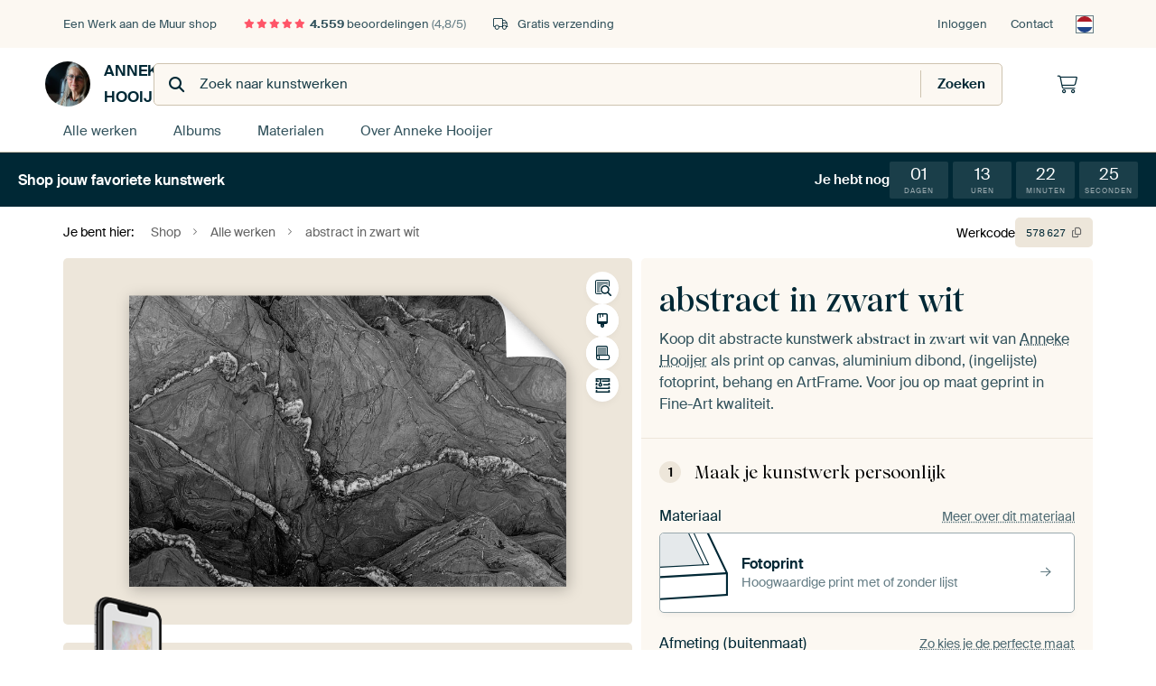

--- FILE ---
content_type: text/html; charset=utf-8
request_url: https://www.werkaandemuur.nl/nl/shopwerk/abstract-in-zwart-wit/578627/132?mediumId=3&size=75x50
body_size: 52284
content:
<!DOCTYPE html>
<html lang="nl-NL" data-locale="nl_NL">
  <head>
    <meta charset="utf-8">
    <meta http-equiv="X-UA-Compatible" content="IE=edge" />
    <meta name="theme-color" content="#ffffff" />
      <link href="https://static.ohmyprints.net/min/?g=defaultCss&amp;version=f01d8835346071c46b9217f84a971cad&amp;webp=1" rel="stylesheet"><link href="https://static.ohmyprints.net/img/sprite/icons.svg?version=cd0cf2bd2954fb6078403fb0345f88d8" id="icons-sprite" rel="preload" crossorigin="anonymous" as="fetch" >
<link href="https://static.ohmyprints.net/min/?f=css%2Fexternal%2Ffontawesome%2Fall.min.css&amp;version=42ef16fea222e07a8303af55b3a45faf&amp;webp=1" rel="preload" as="style" >
<link href="https://static.ohmyprints.net/min/?f=css%2Fwadm-fonts.css&amp;version=4b8d5982bb407cdf47b303b787b5e470&amp;webp=1" rel="preload" as="style" >
<link href="https://cdn-thumbs.ohmyprints.net/1/e008005e8e2e2c020abee110ac934237/817x600/dynamic-size/fit/b7205ffc136d93ec2e7f6fa05c128e4359acd7bbd31a03939a271c7380178993.jpg" rel="preload" as="image" >
<link href="https://static.ohmyprints.net/min/?f=node_modules%2F%40pqina%2Fpintura%2Fpintura.css&amp;version=c4880910bb889795fc14a6818c9b3a5e&amp;webp=1" rel="stylesheet" >
<link href="https://static.ohmyprints.net/min/?f=css%2Fcomponents%2Ftabs.css&amp;version=a82d49642d20387511e1dfe212608e04&amp;webp=1" rel="stylesheet" >
<link href="https://static.ohmyprints.net/min/?f=css%2Fcomponents%2Fconfigurator.css&amp;version=90ca88dc837493ddd91f0e13c1412e57&amp;webp=1" rel="stylesheet" >
<link href="https://static.ohmyprints.net/min/?f=css%2Fcomponents%2Freviews-summary.css&amp;version=4baa04b46d4205f836b4b287d4d020b9&amp;webp=1" rel="stylesheet" >
<link href="https://static.ohmyprints.net/min/?f=css%2Fcomponents%2Ftoggle.css&amp;version=f0ef89a91b7d3ea1448fece16f162574&amp;webp=1" rel="stylesheet" >
<link href="https://static.ohmyprints.net/min/?f=css%2Fwadm-view-artwork.css&amp;version=10aa674a29551947dc82580b6d430bdf&amp;webp=1" rel="stylesheet" >
<link href="https://static.ohmyprints.net/min/?f=css%2Fpages%2Fpdp.css&amp;version=a54a4a390b8babc40322085ffe00058f&amp;webp=1" rel="stylesheet" >
<link href="https://static.ohmyprints.net/min/?f=css%2Fcomponents%2FslideEmbla.css&amp;version=9416f56e1e2189e72f2c0a4bc9a6f000&amp;webp=1" rel="stylesheet" >
<link href="https://static.ohmyprints.net/min/?f=css%2Felements%2Favatar.css&amp;version=9f9588d50883f564b399003aa42b59a1&amp;webp=1" rel="stylesheet" >
<link href="https://static.ohmyprints.net/min/?f=css%2Fcomponents%2Flinkcard.css&amp;version=23840ddb3159d42396ef044f674e0de2&amp;webp=1" rel="stylesheet" >
<link href="https://static.ohmyprints.net/min/?f=css%2Fexternal%2Feasyzoom.css&amp;version=dc33c505667317b840592de0464f10bc&amp;webp=1" rel="stylesheet" >
<link href="https://static.ohmyprints.net/min/?f=css%2Felements%2Ffooter.css&amp;version=14d855501934d5a64fa46466b9d36250&amp;webp=1" rel="stylesheet" >
<link href="https://static.ohmyprints.net/min/?f=css%2Felements%2Ffinder-dialog.css&amp;version=319d6557d227c92dd8a61a5ae6b5d4eb&amp;webp=1" rel="stylesheet" >
<link href="https://static.ohmyprints.net/min/?f=css%2Fwadm-fonts.css&amp;version=4b8d5982bb407cdf47b303b787b5e470&amp;webp=1" media="print" rel="stylesheet" >
<link href="https://static.ohmyprints.net/min/?f=css%2Fexternal%2Ffontawesome%2Fall.min.css&amp;version=42ef16fea222e07a8303af55b3a45faf&amp;webp=1" media="print" rel="stylesheet" >
<link href="https://static.ohmyprints.net/min/?f=css%2Fcomponents%2Fdialog.css&amp;version=dcde2285420f9aade2850dd5954b66a5&amp;webp=1" rel="stylesheet" >
<link href="https://static.ohmyprints.net/min/?f=css%2Fwadm-shop-flat.css&amp;version=f8ca82636855e761f337afc5fca7bfb5&amp;webp=1" rel="stylesheet" >      <script>
          const JS_VERSION_HASH = 'ff1e4d23d0db441143c5cc1d973dafad';
      </script>

      <script defer="defer" src="https://static.ohmyprints.net/js/wadm/wadm.pdp.js?version=ff1e4d23d0db441143c5cc1d973dafad"></script>
<script type="module" src="https://static.ohmyprints.net/js/wadm/module/pdp.grid.js?version=ff1e4d23d0db441143c5cc1d973dafad"></script>
<script type="module" src="https://static.ohmyprints.net/js/wadm/module/pdp.bento.artwork.js?version=ff1e4d23d0db441143c5cc1d973dafad"></script>
<script type="module" src="https://static.ohmyprints.net/js/wadm/module/pdp.artFrameGuarantee.js?version=ff1e4d23d0db441143c5cc1d973dafad"></script>
<script type="module" src="https://static.ohmyprints.net/js/wadm/module/tabs.js?version=ff1e4d23d0db441143c5cc1d973dafad"></script>
<script type="module" src="https://static.ohmyprints.net/js/wadm/module/pdp.configurator.js?version=ff1e4d23d0db441143c5cc1d973dafad"></script>
<script type="module" src="https://static.ohmyprints.net/js/wadm/module/slideEmbla.js?version=ff1e4d23d0db441143c5cc1d973dafad"></script>
<script type="module" src="https://static.ohmyprints.net/js/wadm/module/floatingCheckout.js?version=ff1e4d23d0db441143c5cc1d973dafad"></script>
<script type="module" src="https://static.ohmyprints.net/js/wadm/module/disableRightClick.js?version=ff1e4d23d0db441143c5cc1d973dafad"></script>
<script type="module" src="https://static.ohmyprints.net/js/wadm/module/jsReadmore.js?version=ff1e4d23d0db441143c5cc1d973dafad"></script>
<script type="module" src="https://static.ohmyprints.net/js/wadm/module/pdp.blocks.js?version=ff1e4d23d0db441143c5cc1d973dafad"></script>
<script type="module" src="https://static.ohmyprints.net/js/wadm/module/countdown.js?version=ff1e4d23d0db441143c5cc1d973dafad"></script>
<script type="module" src="https://static.ohmyprints.net/js/wadm/module/reviews.dialog.js?version=ff1e4d23d0db441143c5cc1d973dafad"></script>
<script defer="defer" src="https://static.ohmyprints.net/js/external/easyzoom.js?version=ff1e4d23d0db441143c5cc1d973dafad"></script>
<script defer="defer" src="https://static.ohmyprints.net/js/wadm/wadm.easyzoom.js?version=ff1e4d23d0db441143c5cc1d973dafad"></script>
<script type="module" src="https://static.ohmyprints.net/js/wadm/module/video.controller.updateSources.js?version=ff1e4d23d0db441143c5cc1d973dafad"></script>
<script type="module" src="https://static.ohmyprints.net/js/wadm/module/loading.html.js?version=ff1e4d23d0db441143c5cc1d973dafad"></script>
<script type="module" src="https://static.ohmyprints.net/js/wadm/module/dialog.artFinder.js?version=ff1e4d23d0db441143c5cc1d973dafad"></script>
<script type="module" src="https://static.ohmyprints.net/js/wadm/module/dialog.js?version=ff1e4d23d0db441143c5cc1d973dafad"></script>
<script defer="defer" src="https://static.ohmyprints.net/language/global_lang_nl_NL.js?version=5b678f226ad39defbe5dd57d76ad2c13"></script>
      <script>
          document.querySelectorAll('link[rel=stylesheet][media=print]').forEach(function(link) {
              if (link.sheet) {
                  link.media = 'all';
                  return;
              }

              link.onload = function() {
                  this.media = 'all';
              };
          });
      </script>
<title>abstract in zwart wit van Anneke Hooijer op canvas, behang en meer</title><meta property="og:site_name" content="Werk aan de Muur" >
<meta property="og:type" content="product" >
<meta property="og:title" content="abstract in zwart wit van Anneke Hooijer op canvas, behang en meer" >
<meta property="og:image" content="https://cdn-shares.ohmyprints.net/578627/eJyVUcuO2zAM%7CBcBvWVjSrIs2fce9tRDj0UPEkWv1cSPRjKSNMi%7Cl9pF23MBgcAMCXJm9BDBZ3qd%7CRuJ4SGuKZZJDFIBHMRE6W0qYug0g7zuF%2BQZMZWy5aFpMC4vZdrnkI%7CrNN%2B3S1pKPi5UGtm0ozeajO7bDiyiAjsGE6GLpo9KkWnqgRvvbeJ98XPCl5x%2BUTOm0vQSW3TSevTG9iFE8NASxGhHY%7CTYWeUwaiNbGCUE7xShthQJSHZOBzz%2B2N7E8yBwnbc1p0Jfi8eTGL49RLlv1YC%7ClOt6OYnDH7fCKNhu4p%7Chv0RZN0bavoMzjbXX6o8ei2WUlpwiMcyTj%2Bu1ZlitcAeOTn%7CiRjjvFzHo539GSAAOwJAjRQpBgQ9EUoLHXrdK20YCR1hL875i8elcA%7Czw%7C73qO9PnWyEWuC58tPIHse5l28uXrTCZq9qfuz%2BncheDMyyRs3mNNQDrOmV5HifCU95n5kh54Ce5jqbTPUSlJXl0rTKIQIAqOBW8llaNgFYryd%2Bj6%7C8ZriievwEkdb5T.jpg" >
<meta name="description" content="Bestel abstract in zwart wit als print. Kies zelf de maat en het materiaal. Snel geleverd, hoge kwaliteit." >
<meta property="og:description" content="Bestel abstract in zwart wit als print. Kies zelf de maat en het materiaal. Snel geleverd, hoge kwaliteit." >
<meta property="og:price:amount" content="67" >
<meta property="og:price:currency" content="EUR" >
<meta property="og:availability" content="instock" >
<meta property="og:image:width" content="1200" >
<meta property="og:image:height" content="630" >
<meta name="twitter:card" content="photo" >
<meta property="og:url" content="https://www.werkaandemuur.nl/nl/shopwerk/abstract-in-zwart-wit/578627" >
<meta name="twitter:url" content="https://www.werkaandemuur.nl/nl/shopwerk/abstract-in-zwart-wit/578627" >
<meta name="twitter:title" content="abstract in zwart wit van Anneke Hooijer op canvas, behang en meer" >
<meta name="twitter:image" content="https://cdn-shares.ohmyprints.net/578627/eJyVUcuO2zAM%7CBcBvWVjSrIs2fce9tRDj0UPEkWv1cSPRjKSNMi%7Cl9pF23MBgcAMCXJm9BDBZ3qd%7CRuJ4SGuKZZJDFIBHMRE6W0qYug0g7zuF%2BQZMZWy5aFpMC4vZdrnkI%7CrNN%2B3S1pKPi5UGtm0ozeajO7bDiyiAjsGE6GLpo9KkWnqgRvvbeJ98XPCl5x%2BUTOm0vQSW3TSevTG9iFE8NASxGhHY%7CTYWeUwaiNbGCUE7xShthQJSHZOBzz%2B2N7E8yBwnbc1p0Jfi8eTGL49RLlv1YC%7ClOt6OYnDH7fCKNhu4p%7Chv0RZN0bavoMzjbXX6o8ei2WUlpwiMcyTj%2Bu1ZlitcAeOTn%7CiRjjvFzHo539GSAAOwJAjRQpBgQ9EUoLHXrdK20YCR1hL875i8elcA%7Czw%7C73qO9PnWyEWuC58tPIHse5l28uXrTCZq9qfuz%2BncheDMyyRs3mNNQDrOmV5HifCU95n5kh54Ce5jqbTPUSlJXl0rTKIQIAqOBW8llaNgFYryd%2Bj6%7C8ZriievwEkdb5T.jpg" >
<meta name="robots" content="noindex,follow" >
    <meta name="viewport" content="width=device-width, user-scalable=no, minimum-scale=1.0, maximum-scale=1.0">

	
      <meta name="theme-color" media="(prefers-color-scheme: light)" content="#FCF8F2">
      <meta name="theme-color" media="(prefers-color-scheme: dark)" content="#002835">
      <link rel="icon" href="https://static.ohmyprints.net/favicon.svg" type="image/svg+xml">
      <link rel="shortcut icon" href="https://static.ohmyprints.net/favicon.ico" type="image/x-icon" />
      <link rel="apple-touch-icon" href="https://static.ohmyprints.net/apple-touch-icon.png">
      <link rel="mask-icon" href="https://static.ohmyprints.net/safari-pinned-tab.svg">

      <script> var global_path="";  var global_location="|index|132|nl|abstract-in-zwart-wit";  global_location = global_location.split('|').join('/');  var global_ulang="";  var global_locale="nl_NL";  var global_usertype=0;  var global_site_section="shop";  var global_baseurl = "https://www.werkaandemuur.nl"; const global_static_cdn_baseurl = "https://static.ohmyprints.net/"; const global_static_baseurl = "https://static.ohmyprints.net/"; var global_currentdomain = "werkaandemuur.nl";</script>
<link rel="canonical" href="https://www.werkaandemuur.nl/nl/werk/abstract-in-zwart-wit/578627" />	  		  <script>window.dataLayer = window.dataLayer || [];window.dataLayer.push({"siteLocale":"nl_NL"});window.dataLayer.push({"siteLanguageCode":"nl"});window.dataLayer.push({"siteCountryCode":"NL"});window.dataLayer.push({"siteSection":"shop"});window.dataLayer.push({"pageType":"productDetail"});window.dataLayer.push({"ecommerce":null});window.dataLayer.push({"event":"view_item","ecommerce":{"items":[{"item_id":"NL578627","item_name":"abstract in zwart wit","quantity":1,"price":55.37}],"currency":"EUR","value":55.37}});window.dataLayer.push({"isSpider":true});</script>		  	        <script type="application/ld+json">[{"@context":"https:\/\/schema.org","@type":"WebSite","url":"https:\/\/www.werkaandemuur.nl","potentialAction":{"@type":"SearchAction","target":"https:\/\/www.werkaandemuur.nl\/nl\/Zoeken\/98\/search?query={search_term_string}","query-input":"required name=search_term_string"},"@id":"https:\/\/www.werkaandemuur.nl#webSite"},{"@context":"https:\/\/schema.org","@type":"Organization","name":"Werk aan de Muur","logo":{"@type":"ImageObject","url":"https:\/\/static.ohmyprints.net\/img\/wadm-logo.svg"},"legalName":"We Make It Work B.V.","email":"info@werkaandemuur.nl","url":"https:\/\/www.werkaandemuur.nl","address":{"@type":"PostalAddress","addressCountry":{"@type":"Country","name":"Nederland"},"addressRegion":"Noord-Holland","postalCode":"2031 AZ","streetAddress":"Bingerweg 8","addressLocality":"Haarlem"},"contactPoint":{"@type":"ContactPoint","telephone":"+31232052244","contactType":"customer service","hoursAvailable":"['Mo-Fri 09:00-15:00']","availableLanguage":[{"@type":"Language","name":"Dutch"},{"@type":"Language","name":"English"}],"areaServed":[{"@type":"Country","name":"Netherlands"},{"@type":"Country","name":"Belgium"},{"@type":"Country","name":"Luxembourg"}]},"sameAs":["https:\/\/www.instagram.com\/werkaandemuur\/","https:\/\/www.pinterest.com\/werkaandemuur\/","https:\/\/www.facebook.com\/WerkaandeMuur","https:\/\/x.com\/werkaandemuur","https:\/\/www.tiktok.com\/@werkaandemuur"],"@id":"https:\/\/www.werkaandemuur.nl#organization"},{"@context":"https:\/\/schema.org","@type":"WebPage","isPartOf":"https:\/\/www.werkaandemuur.nl#webSite","mainEntity":{"@type":"Product","name":"abstract in zwart wit van Anneke Hooijer","description":"Koop dit werk als print op canvas, aluminium dibond, (ingelijste) fotoprint, behang en ArtFrame. Voor jou op maat geprint in Fine-Art kwaliteit.","image":[{"@type":"ImageObject","contentUrl":"https:\/\/cdn-thumbs.ohmyprints.net\/1\/e008005e8e2e2c020abee110ac934237\/817x600\/thumbnail\/fit.jpg"}],"width":{"@type":"QuantitativeValue","value":"75","unitText":"cm"},"height":{"@type":"QuantitativeValue","value":"50","unitText":"cm"},"brand":{"@type":"Brand","name":"Werk aan de Muur"},"category":"Huis en tuin > Decoratie > Kunst > Posters, prenten en visuele kunstwerken","sku":"NL578627M3S75x50","mpn":"NL578627M3S75x50","offers":{"@type":"Offer","seller":"Werk aan de Muur \/ Anneke Hooijer","itemCondition":"https:\/\/schema.org\/NewCondition","availability":"https:\/\/schema.org\/InStock","priceCurrency":"EUR","shippingDetails":{"@type":"OfferShippingDetails","shippingRate":{"@type":"MonetaryAmount","currency":"EUR","value":0}},"url":"https:\/\/www.werkaandemuur.nl\/nl\/werk\/abstract-in-zwart-wit\/578627?mediumId=3&amp;size=75x50","price":67,"priceValidUntil":"2026-01-26T23:00:00+00:00","priceSpecification":[{"@type":"UnitPriceSpecification","priceCurrency":"EUR","price":74,"priceType":"https:\/\/schema.org\/ListPrice"},{"@type":"UnitPriceSpecification","priceCurrency":"EUR","price":67,"priceType":"https:\/\/schema.org\/SalePrice"}]},"@id":"https:\/\/www.werkaandemuur.nl\/product#578627"},"breadcrumb":{"@type":"BreadcrumbList","itemListElement":[{"@type":"ListItem","name":"Shop","position":1,"item":"https:\/\/www.werkaandemuur.nl\/nl\/shop\/Anneke-Hooijer\/29046"},{"@type":"ListItem","name":"Alle werken","position":2,"item":"https:\/\/www.werkaandemuur.nl\/nl\/shop-werken\/Anneke-Hooijer\/29046"},{"@type":"ListItem","name":"abstract in zwart wit","position":3,"item":"https:\/\/www.werkaandemuur.nl\/nl\/shopwerk\/abstract-in-zwart-wit\/578627\/132"}]},"@id":"https:\/\/www.werkaandemuur.nl#webPage"}]</script>  </head>
  <body class="shop nl  is-pdp">
    	    
  	<div class="container container-full header">
    
    
    
    <div class="trust">
        <div class="container">
            <div class="row">
                <div class="col-md-12">
                    <ul>
                        <li>Een Werk aan de Muur shop</li>
                        <li class="hidden-xs hidden-sm"><a href="https://www.werkaandemuur.nl/nl/hoe-werkt-werk-aan-de-muur/beoordelingen-werk-aan-de-muur-3057" class="nounderline"><i class="fa-solid fa-star"></i><i class="fa-solid fa-star"></i><i class="fa-solid fa-star"></i><i class="fa-solid fa-star"></i><i class="fa-solid fa-star"></i> <span class="review-total">4.559</span> beoordelingen <span class="review-score">(4,8/5)</span></a></li>
                        <li class="visible-xs visible-sm">
                            <a href="https://www.werkaandemuur.nl/nl/hoe-werkt-werk-aan-de-muur/beoordelingen-werk-aan-de-muur-3057" class="nounderline">
                            
                                
                                    
                                        <i class="fa-solid fa-star"></i><i class="fa-solid fa-star"></i><i class="fa-solid fa-star"></i><i class="fa-solid fa-star"></i><i class="fa-solid fa-star"></i> 4,8/5
                                    </a>
                        </li>
                        
                        <li><i class="hidden-xs fa-light fa-truck"></i> Gratis verzending</li>
                    </ul>
                    
                    <ul class="service hidden-xs">
                        
                        <li class="account"><a href="https://www.werkaandemuur.nl/nl/Inloggen/36" rel="nofollow" title="Inloggen">Inloggen</a></li>
                        
                        
                        
                        <li>
                            <a href="https://www.werkaandemuur.nl/nl/contact-ons-4412">Contact</a>
                        </li>
                        <li class="country">
                            <span class="country-NL" data-toggle="modal" data-target="#language-preference-modal"></span>
                        </li>
                    </ul>
                    
                </div>
            </div>
        </div>
    </div>
    <nav class="primary-navigation">
        <div class="main-nav">
            <div class="container">
                <div class="row">
                    <div class="col-md-12">
                        <ul>
                            <li class="icon subtitle menu visible-xs">
                                <label for="primary-menu">
                                    <i class="fas fa-bars"></i><span>Menu</span>
                                </label>
                            </li>
                            
                            
                            <li class="shop-logo">
                                <a href="https://www.werkaandemuur.nl/nl/shop/Anneke-Hooijer/29046" title="Anneke Hooijer Shop">
                                    <img src="https://cdn-thumbs.ohmyprints.net/1/4233b7e9ffa228e52921968802841925/275x275/thumbnail/crop.jpg" class="img-circle img-responsive" alt="Anneke Hooijer profielfoto">
                                    Anneke Hooijer
                                    
                                </a>
                            </li>
                            
                            
                            <li class="search hidden-xs">
                                
                    <form class="navbar-form navbar-left wadm-search wide" enctype="application/x-www-form-urlencoded" action="https://www.werkaandemuur.nl/index/523/nl/Anneke-Hooijer/shop-search/29046" method="GET" role="search">
                        <div class="search-form">
                            <span class="fa fa-search"></span>
                            <input class="form-control search" value="" name="query" type="search" placeholder="Zoek naar kunstwerken">
                        </div>
                        <div class="actions">
                            <button type="submit" class="btn"><span class="fa fa-search"></span> <span class="helper-text">Zoeken</span></button>
                        </div>
                    </form>
				
                                
                            </li>
                            
                            <li class="trust thuiswinkel"><a href="https://www.thuiswinkel.org/leden/werk-aan-de-muur/certificaat" target="_blank" rel="nofollow noreferrer">Thuiswinkel Waarborg</a></li>
                            <li class="trust trustedshops"><a href="https://www.trustedshops.de/bewertung/info_XDB99B5D7D89F9610BA4D8111A7D6CFAC.html" target="_blank" rel="nofollow noreferrer">Trusted Shops</a></li>
                            
                            
                            
                            
                            
                            <li class="icon has-badge cart"><a href="https://www.werkaandemuur.nl/index/103/nl/Plaats-bestelling/user/orderStage/0" class="shoppingcart" title="Winkelmandje"><span class="fal fa-shopping-cart"></span></a></li>
                            
                        </ul>
                    </div>
                </div>

                
                <div class="row mobile-search visible-xs">
                    
                    <form class="navbar-form navbar-left wadm-search wide" enctype="application/x-www-form-urlencoded" action="https://www.werkaandemuur.nl/index/523/nl/Anneke-Hooijer/shop-search/29046" method="GET" role="search">
                        <div class="search-form">
                            <span class="fa fa-search"></span>
                            <input class="form-control search" value="" name="query" type="search" placeholder="Zoek naar kunstwerken">
                        </div>
                        <div class="actions">
                            <button type="submit" class="btn"><span class="fa fa-search"></span> <span class="helper-text">Zoeken</span></button>
                        </div>
                    </form>
				
                    <a href="https://www.werkaandemuur.nl/nl/ArtFinder/671" class="search-artfinder search-artfinder--questions">
                        <i class="wadm-app-icon wadm-app-icon--artfinder">
                            <svg
    class="wadm-icon"
    preserveAspectRatio="xMinYMin meet"
    x="0"
    y="0"
             aria-hidden="true"     role="img"
>
        <use href="#general-artfinder"></use>
</svg>

                        </i>
                        <span>ArtFinder</span>
                    </a>
                    
                    <span class="search-artfinder search-artfinder--ai" data-dialog-role="open" data-dialog-target-id="artFinderDialog">
                        <i class="wadm-app-icon wadm-app-icon--artfinderAI">
                            <svg
    class="wadm-icon"
    preserveAspectRatio="xMinYMin meet"
    x="0"
    y="0"
             aria-hidden="true"     role="img"
>
        <use href="#general-ai-search"></use>
</svg>

                        </i>
                        <span>ArtFinder</span>
                    </span>
                    
                </div>
                
            </div>
        </div>
        <input type="checkbox" id="primary-menu">
        
        <div class="menu-nav loading">
            <label for="primary-menu" class="nav-close">
                <i class="fal fa-times"></i>
            </label>
            <div class="container">
                <div class="row">
                    <div class="col-md-12">
                        
                        
                        <ul>
                            <li class="visible-xs header"><span>Anneke Hooijer Shop</span></li>
                            <li><a href="https://www.werkaandemuur.nl/nl/shop-werken/Anneke-Hooijer/29046">Alle werken</a></li>
                            
                            <li><a href="https://www.werkaandemuur.nl/index/136/nl/Albums/shop/29046">Albums</a></li>
                            
                            <li><a href="https://www.werkaandemuur.nl/nl/materialen-247914-u29046">Materialen</a></li>
                            <li><a href="https://www.werkaandemuur.nl/index/123/nl/Over/shop/29046">Over<span class="hidden-sm"> Anneke Hooijer</span></a></li>
                            
                        </ul>
                        
                        <ul class="service visible-xs">
                            <li>
                                <a href="https://www.werkaandemuur.nl/nl/contact-ons-4412">Contact</a>
                            </li>
                            
                            <li class="account"><a href="https://www.werkaandemuur.nl/nl/Inloggen/36" rel="nofollow" title="Inloggen">Inloggen</a></li>
                            
                            
                            
                        </ul>
                        <div class="partners visible-xs">
                            <p>Partners</p>
                            <ul>
                                <li class="thuiswinkel"><a href="https://www.thuiswinkel.org/leden/werk-aan-de-muur/certificaat" target="_blank"><span>Thuiswinkel Waarborg</span></a></li>
                                <li class="trustedshops"><a href="https://www.trustedshops.de/bewertung/info_XDB99B5D7D89F9610BA4D8111A7D6CFAC.html" target="_blank"><span>Trusted Shops</span></a></li>
                                <li class="vtwonen"><a href="https://www.werkaandemuur.nl/nl/weer-verliefd-make-overs-1598"><span>vtwonen</span></a></li>
                            </ul>
                        </div>
                    </div>
                </div>
            </div>
        </div>
        
        
        
<div class="header-promobar promo-17238 discount-bar discount-bar__header ">
    <div class="discount-bar__container">
        <div class="discount-bar__text ">
            <div class="discount-bar__text-first">
                Shop jouw favoriete kunstwerk
            </div>

                    </div>

            
        
                                    <div class="discount-bar__countdown-wrapper">
                    <span class="discount-bar__countdown-title">
                        Je hebt nog
                    </span>
            <ul class="discount-bar__countdown countdown" data-valid-until="1769468400">
                    <li class="">
        <span>01</span>
        <span>Dagen</span>
    </li>

                    <li class="">
        <span>13</span>
        <span>Uren</span>
    </li>

                    <li class="">
        <span>22</span>
        <span>Minuten</span>
    </li>

                    <li class="">
        <span>31</span>
        <span>Seconden</span>
    </li>

            </ul>
        </div>
    </div>
</div>

        
    </nav>
</div>

<div class="menu-backdrop"></div>


<div class="container">
    <div class="row">
        <div class="col-sm-12">
            <div class="container container-full breadcrumb">
    <ol class="breadcrumb">
        <li class="hidden-xs">Je bent hier:</li>
        <li>
    <a href="https://www.werkaandemuur.nl/nl/shop/Anneke-Hooijer/29046">
        <span>Shop</span>
    </a>
</li><li>
    <a href="https://www.werkaandemuur.nl/nl/shop-werken/Anneke-Hooijer/29046">
        <span>Alle werken</span>
    </a>
</li><li>
    <a href="https://www.werkaandemuur.nl/nl/shopwerk/abstract-in-zwart-wit/578627/132">
        <span>abstract in zwart wit</span>
    </a>
</li>
    </ol>
</div>
        </div>
    </div>
</div>


<div class="container the-artwork">
    
    <div class="pdp-grid-wrapper">
        <div class="pdp-configurator">
            <form class="configurator  configurator--has-discount "
                  id="configurator"
                  method="post"
                  autocomplete="off"
                  enctype="application/x-www-form-urlencoded"
                  action="https://www.werkaandemuur.nl/checkout/add-item"
            >
                <div class="configurator__header configurator__section">
                    
                    
                    
                    
                    
                    <h1 class="configurator__header-title">
                        <span class="configurator__header-title__artwork">
                            abstract in zwart wit
                        </span>
                                            </h1>

                    
                    
                    <div class="configurator__header-description">
                        Koop dit abstracte kunstwerk <em>abstract in zwart wit</em> van <a href="https://www.werkaandemuur.nl/nl/beeldmaker/Anneke-Hooijer/29046">Anneke Hooijer</a> als print op canvas, aluminium dibond, (ingelijste) fotoprint, behang en ArtFrame. Voor jou op maat geprint in Fine-Art kwaliteit.
                    </div>

                                    </div>

                

<input type="hidden" value="578627" name="artid" id="artid"/>
<input type="hidden" value="QeeJ1+kHV8E8Nh/ciaQ2met7P9GkrBiGclZeUysXOJc=" name="csrf" id="csrf"/>
<input type="hidden" name="inShop" value="29046" id="inShop">


<fieldset class="configurator__step configurator__section">
    <span class="configurator__step-title">
        <span>1</span>
        <span class="ab-test-a">Maak je kunstwerk persoonlijk</span>
        <span class="ab-test-b">Maak dit kunstwerk helemaal van jou</span>
    </span>
    <div class="configurator-option">
        
<dialog id="medium-dialog" class="dialog dialog--configurator-option dialog--configurator-medium" aria-hidden="true" tabindex="-1" inert>
    <div class="dialog__header">
        <button class="dialog__close-button" data-dialog-role="close" tabindex="-1" type="button">
                    <svg
        class="wadm-icon"
        preserveAspectRatio="xMinYMin meet"
        x="0"
        y="0"
                         aria-hidden="true"         role="img"
    >
                <use href="#general-times"></use>
    </svg>
 Sluiten
        </button>
        <h2 class="dialog__title">Kies jouw materiaal</h2>
    </div>
    <p class="dialog__subtitle dialog__paragraph">Van ArtFrame™ tot wandvullend behang. Kies jouw favoriet, en maak hem helemaal eigen.</p>

                    
        <input type="radio"
               name="setmedium"
               value="13"
               id="medium-13"
               class="form-label__related-input"
                
        />
        <label class="configurator-option__value form-label form-label--with-thumbnail-inline" for="medium-13" >
            <span data-sync-contents>
                        <svg
        class="wadm-icon wadm-icon--product-image"
        preserveAspectRatio="xMinYMin meet"
        x="0"
        y="0"
                         aria-hidden="true"         role="img"
    >
                <use href="#products-13"></use>
    </svg>

            </span>
            <span class="form-label__value" data-sync-contents>
                <span class="form-label__title">
                    ArtFrame™

                                                                <span class="form-label__upsell">Meest gekozen</span>
                                    </span>
                <span class="form-label__subtitle"><span class="ab-test-a">Modern alternatief voor canvas</span><span class="ab-test-b">Strak en modern, met een los doek dat je kunt wisselen</span></span>
            </span>
                        <span class="form-label__addendum form-label__addendum--pill form-label__addendum--current">Huidig</span>
        </label>
                    
        <input type="radio"
               name="setmedium"
               value="1"
               id="medium-1"
               class="form-label__related-input"
                
        />
        <label class="configurator-option__value form-label form-label--with-thumbnail-inline" for="medium-1" >
            <span data-sync-contents>
                        <svg
        class="wadm-icon wadm-icon--product-image"
        preserveAspectRatio="xMinYMin meet"
        x="0"
        y="0"
                         aria-hidden="true"         role="img"
    >
                <use href="#products-1"></use>
    </svg>

            </span>
            <span class="form-label__value" data-sync-contents>
                <span class="form-label__title">
                    Canvas

                                                        </span>
                <span class="form-label__subtitle"><span class="ab-test-a">Klassiek doek op houten frame</span><span class="ab-test-b">Warm en tijdloos, gespannen op een houten frame</span></span>
            </span>
                        <span class="form-label__addendum form-label__addendum--pill form-label__addendum--current">Huidig</span>
        </label>
                    
        <input type="radio"
               name="setmedium"
               value="3"
               id="medium-3"
               class="form-label__related-input"
                checked="checked"
        />
        <label class="configurator-option__value form-label form-label--with-thumbnail-inline" for="medium-3" autofocus>
            <span data-sync-contents>
                        <svg
        class="wadm-icon wadm-icon--product-image"
        preserveAspectRatio="xMinYMin meet"
        x="0"
        y="0"
                         aria-hidden="true"         role="img"
    >
                <use href="#products-3"></use>
    </svg>

            </span>
            <span class="form-label__value" data-sync-contents>
                <span class="form-label__title">
                    Fotoprint

                                                        </span>
                <span class="form-label__subtitle"><span class="ab-test-a">Hoogwaardige print met of zonder lijst</span><span class="ab-test-b">Verfijnde print, met of zonder lijst</span></span>
            </span>
                        <span class="form-label__addendum form-label__addendum--pill form-label__addendum--current">Huidig</span>
        </label>
                    
        <input type="radio"
               name="setmedium"
               value="11"
               id="medium-11"
               class="form-label__related-input"
                
        />
        <label class="configurator-option__value form-label form-label--with-thumbnail-inline" for="medium-11" >
            <span data-sync-contents>
                        <svg
        class="wadm-icon wadm-icon--product-image"
        preserveAspectRatio="xMinYMin meet"
        x="0"
        y="0"
                         aria-hidden="true"         role="img"
    >
                <use href="#products-11"></use>
    </svg>

            </span>
            <span class="form-label__value" data-sync-contents>
                <span class="form-label__title">
                    HD Metal

                                                        </span>
                <span class="form-label__subtitle"><span class="ab-test-a">Ultra-scherpe print op aluminium</span><span class="ab-test-b">Intense kleuren en scherpe details</span></span>
            </span>
                        <span class="form-label__addendum form-label__addendum--pill form-label__addendum--current">Huidig</span>
        </label>
                    
        <input type="radio"
               name="setmedium"
               value="4"
               id="medium-4"
               class="form-label__related-input"
                
        />
        <label class="configurator-option__value form-label form-label--with-thumbnail-inline" for="medium-4" >
            <span data-sync-contents>
                        <svg
        class="wadm-icon wadm-icon--product-image"
        preserveAspectRatio="xMinYMin meet"
        x="0"
        y="0"
                         aria-hidden="true"         role="img"
    >
                <use href="#products-4"></use>
    </svg>

            </span>
            <span class="form-label__value" data-sync-contents>
                <span class="form-label__title">
                    Aluminium

                                                        </span>
                <span class="form-label__subtitle"><span class="ab-test-a">Strak dibond paneel</span><span class="ab-test-b">Strak en minimalistisch</span></span>
            </span>
                        <span class="form-label__addendum form-label__addendum--pill form-label__addendum--current">Huidig</span>
        </label>
                    
        <input type="radio"
               name="setmedium"
               value="15"
               id="medium-15"
               class="form-label__related-input"
                
        />
        <label class="configurator-option__value form-label form-label--with-thumbnail-inline" for="medium-15" >
            <span data-sync-contents>
                        <svg
        class="wadm-icon wadm-icon--product-image"
        preserveAspectRatio="xMinYMin meet"
        x="0"
        y="0"
                         aria-hidden="true"         role="img"
    >
                <use href="#products-15"></use>
    </svg>

            </span>
            <span class="form-label__value" data-sync-contents>
                <span class="form-label__title">
                    Acrylglas

                                                        </span>
                <span class="form-label__subtitle"><span class="ab-test-a">Helder en modern</span><span class="ab-test-b">Diepe kleuren met een glanzende afwerking</span></span>
            </span>
                        <span class="form-label__addendum form-label__addendum--pill form-label__addendum--current">Huidig</span>
        </label>
                    
        <input type="radio"
               name="setmedium"
               value="12"
               id="medium-12"
               class="form-label__related-input"
                
        />
        <label class="configurator-option__value form-label form-label--with-thumbnail-inline" for="medium-12" >
            <span data-sync-contents>
                        <svg
        class="wadm-icon wadm-icon--product-image"
        preserveAspectRatio="xMinYMin meet"
        x="0"
        y="0"
                         aria-hidden="true"         role="img"
    >
                <use href="#products-12"></use>
    </svg>

            </span>
            <span class="form-label__value" data-sync-contents>
                <span class="form-label__title">
                    Behang (in banen)

                                                        </span>
                <span class="form-label__subtitle"><span class="ab-test-a">Muurbedekking op maat</span><span class="ab-test-b">Eén doorlopend beeld, perfect op maat</span></span>
            </span>
                        <span class="form-label__addendum form-label__addendum--pill form-label__addendum--current">Huidig</span>
        </label>
                    
        <input type="radio"
               name="setmedium"
               value="17"
               id="medium-17"
               class="form-label__related-input"
                
        />
        <label class="configurator-option__value form-label form-label--with-thumbnail-inline" for="medium-17" >
            <span data-sync-contents>
                        <svg
        class="wadm-icon wadm-icon--product-image"
        preserveAspectRatio="xMinYMin meet"
        x="0"
        y="0"
                         aria-hidden="true"         role="img"
    >
                <use href="#products-17"></use>
    </svg>

            </span>
            <span class="form-label__value" data-sync-contents>
                <span class="form-label__title">
                    Ronde print

                                                        </span>
                <span class="form-label__subtitle"><span class="ab-test-a">Hoogwaardige ronde print</span><span class="ab-test-b">Ronde vorm met een speels karakter</span></span>
            </span>
                        <span class="form-label__addendum form-label__addendum--pill form-label__addendum--current">Huidig</span>
        </label>
    
    <div class="dialog__scroll">
    <div class="dialog__scroll-element">
        <span><i></i></span>
        Meer opties beschikbaar
    </div>
</div>
</dialog>

        <span class="configurator-option__title"><span class="ab-test-a">Materiaal</span><span class="ab-test-b">Kies de uitvoering</span></span>
        <span class="configurator-option__infolink ">
            <a class="link link--secondary" href="#block-material-info"><span class="ab-test-a">Meer over dit materiaal</span><span class="ab-test-b">Meer over deze uitvoering</span></a>
        </span>

        <button class="configurator-option__value form-label form-label--with-thumbnail-inline"
                type="button"
                data-dialog-role="open"
                data-dialog-target-id="medium-dialog"
        >
            <span data-sync-contents>
                        <svg
        class="wadm-icon wadm-icon--product-image"
        preserveAspectRatio="xMinYMin meet"
        x="0"
        y="0"
                         aria-hidden="true"         role="img"
    >
                <use href="#products-3"></use>
    </svg>

            </span>
            <span class="form-label__value" data-sync-contents>
                <span class="form-label__title">Fotoprint</span>
                <span class="form-label__subtitle"><span class="ab-test-a">Hoogwaardige print met of zonder lijst</span><span class="ab-test-b">Verfijnde print, met of zonder lijst</span></span>
            </span>
            <span class="form-label__addendum">
                        <svg
        class="wadm-icon"
        preserveAspectRatio="xMinYMin meet"
        x="0"
        y="0"
                         aria-hidden="true"         role="img"
    >
                <use href="#general-arrow-right"></use>
    </svg>

            </span>
        </button>
    </div>
</fieldset>



<div class="configurator__sections-wrapper">
    <fieldset class="configurator__step configurator__section configurator__section--seamless">
        <div class="configurator-option">
            
<dialog id="size-dialog" class="dialog dialog--configurator-option dialog--configurator-size" aria-hidden="true" tabindex="-1" inert>
    <div class="tabs">
        <div class="tabs__window">
            <div class="tabs__panel tabs__panel--active tabs__panel--pick-size">
                <div class="dialog__header">
                    <button class="dialog__close-button" data-dialog-role="close" type="button" tabindex="-1" type="button">
                                <svg
        class="wadm-icon"
        preserveAspectRatio="xMinYMin meet"
        x="0"
        y="0"
                         aria-hidden="true"         role="img"
    >
                <use href="#general-times"></use>
    </svg>
 Sluiten
                    </button>
                    <h2 class="dialog__title">Kies jouw afmeting</h2>
                </div>

                <p class="dialog__subtitle dialog__paragraph">Van een kleine lijst, tot een statement piece. Kies wat past bij jouw interieur!</p>

                                    <div class="form-toggle">
                        <input type="radio" name="size-type" id="size-type__preset" checked="checked">
                        <label class="form-label" for="size-type__preset" tabindex="10"
                               data-tab-target=".tabs__panel--preset-size">
                                    <svg
        class="wadm-icon"
        preserveAspectRatio="xMinYMin meet"
        x="0"
        y="0"
                         aria-hidden="true"         role="img"
    >
                <use href="#general-list"></use>
    </svg>

                            Kies jouw maat
                        </label>
                        <input type="radio" name="size-type" id="size-type__custom">
                        <label class="form-label" for="size-type__custom" tabindex="11"
                               data-tab-target=".tabs__panel--custom-size">
                                    <svg
        class="wadm-icon"
        preserveAspectRatio="xMinYMin meet"
        x="0"
        y="0"
                         aria-hidden="true"         role="img"
    >
                <use href="#configurator-scissors"></use>
    </svg>

                            Eigen afmeting
                        </label>
                    </div>
                
                <div class="tabs">
                    <div class="tabs__window">
                        
                        
                                                    <div class="tabs__panel tabs__panel--active tabs__panel--preset-size">
                                

    <h3 class="dialog__title">Kies jouw maat</h3>
    <div class="callout callout--open callout--limited-sizes-available hidden" aria-hidden="true">
                <svg
        class="wadm-icon callout__icon"
        preserveAspectRatio="xMinYMin meet"
        x="0"
        y="0"
                         aria-hidden="true"         role="img"
    >
                <use href="#general-info-circle"></use>
    </svg>

        Niet alle maten zijn beschikbaar bij jouw keuze. Probeer een ander formaat of lijsttype voor meer opties.
    </div>
                
<input type="radio"
       name="formatid"
       id="formatid-30x20"
       value="30x20"
       class="form-label__related-input"
        data-incompatible-options="&#x7B;&quot;3&quot;&#x3A;&#x7B;&quot;2&quot;&#x3A;&#x5B;3,4&#x5D;&#x7D;&#x7D;"
        
        
        
/>

<label class="form-label" for="formatid-30x20" >
    <span class="form-label__value form-label__value--row form-label__value--size" data-sync-contents>
                    30 x 20 cm <span>30 cm breedte, 20 cm hoogte</span>
            </span>
        <span class="form-label__addendum form-label__addendum--pill form-label__addendum--current">Huidig</span>
</label>

            
<input type="radio"
       name="formatid"
       id="formatid-45x30"
       value="45x30"
       class="form-label__related-input"
        data-incompatible-options="&#x7B;&quot;3&quot;&#x3A;&#x7B;&quot;2&quot;&#x3A;&#x5B;4&#x5D;&#x7D;&#x7D;"
        
        
        
/>

<label class="form-label" for="formatid-45x30" >
    <span class="form-label__value form-label__value--row form-label__value--size" data-sync-contents>
                    45 x 30 cm <span>45 cm breedte, 30 cm hoogte</span>
            </span>
        <span class="form-label__addendum form-label__addendum--pill form-label__addendum--current">Huidig</span>
</label>

            
<input type="radio"
       name="formatid"
       id="formatid-60x40"
       value="60x40"
       class="form-label__related-input"
        data-incompatible-options="&#x7B;&quot;3&quot;&#x3A;&#x7B;&quot;2&quot;&#x3A;&#x5B;&#x5D;&#x7D;&#x7D;"
        
        
        
/>

<label class="form-label" for="formatid-60x40" >
    <span class="form-label__value form-label__value--row form-label__value--size" data-sync-contents>
                    60 x 40 cm <span>60 cm breedte, 40 cm hoogte</span>
            </span>
        <span class="form-label__addendum form-label__addendum--pill form-label__addendum--current">Huidig</span>
</label>

                    
<input type="radio"
       name="formatid"
       id="formatid-75x50"
       value="75x50"
       class="form-label__related-input"
        data-incompatible-options="&#x7B;&quot;2&quot;&#x3A;&#x7B;&quot;2&quot;&#x3A;&#x5B;4&#x5D;&#x7D;,&quot;3&quot;&#x3A;&#x7B;&quot;2&quot;&#x3A;&#x5B;&#x5D;&#x7D;&#x7D;"
        checked="checked"
        
        data-print-aspect-ratio="1.5"
/>

<label class="form-label" for="formatid-75x50" autofocus>
    <span class="form-label__value form-label__value--row form-label__value--size" data-sync-contents>
                    75 x 50 cm <span>75 cm breedte, 50 cm hoogte</span>
            </span>
        <span class="form-label__addendum form-label__addendum--pill form-label__addendum--current">Huidig</span>
</label>

            
<input type="radio"
       name="formatid"
       id="formatid-85x55"
       value="85x55"
       class="form-label__related-input"
        data-incompatible-options="&#x7B;&quot;2&quot;&#x3A;&#x7B;&quot;2&quot;&#x3A;&#x5B;4&#x5D;&#x7D;,&quot;3&quot;&#x3A;&#x7B;&quot;2&quot;&#x3A;&#x5B;&#x5D;&#x7D;&#x7D;"
        
        
        
/>

<label class="form-label" for="formatid-85x55" >
    <span class="form-label__value form-label__value--row form-label__value--size" data-sync-contents>
                    85 x 55 cm <span>85 cm breedte, 55 cm hoogte</span>
            </span>
        <span class="form-label__addendum form-label__addendum--pill form-label__addendum--current">Huidig</span>
</label>

            
<input type="radio"
       name="formatid"
       id="formatid-90x60"
       value="90x60"
       class="form-label__related-input"
        data-incompatible-options="&#x7B;&quot;3&quot;&#x3A;&#x7B;&quot;2&quot;&#x3A;&#x5B;&#x5D;&#x7D;&#x7D;"
        
        
        
/>

<label class="form-label" for="formatid-90x60" >
    <span class="form-label__value form-label__value--row form-label__value--size" data-sync-contents>
                    90 x 60 cm <span>90 cm breedte, 60 cm hoogte</span>
            </span>
        <span class="form-label__addendum form-label__addendum--pill form-label__addendum--current">Huidig</span>
</label>

            
<input type="radio"
       name="formatid"
       id="formatid-100x65"
       value="100x65"
       class="form-label__related-input"
        data-incompatible-options="&#x7B;&quot;2&quot;&#x3A;&#x7B;&quot;2&quot;&#x3A;&#x5B;4&#x5D;&#x7D;,&quot;3&quot;&#x3A;&#x7B;&quot;2&quot;&#x3A;&#x5B;&#x5D;&#x7D;&#x7D;"
        
        
        
/>

<label class="form-label" for="formatid-100x65" >
    <span class="form-label__value form-label__value--row form-label__value--size" data-sync-contents>
                    100 x 65 cm <span>100 cm breedte, 65 cm hoogte</span>
            </span>
        <span class="form-label__addendum form-label__addendum--pill form-label__addendum--current">Huidig</span>
</label>

            
<input type="radio"
       name="formatid"
       id="formatid-105x70"
       value="105x70"
       class="form-label__related-input"
        data-incompatible-options="&#x7B;&quot;2&quot;&#x3A;&#x7B;&quot;2&quot;&#x3A;&#x5B;4&#x5D;&#x7D;,&quot;3&quot;&#x3A;&#x7B;&quot;2&quot;&#x3A;&#x5B;&#x5D;&#x7D;&#x7D;"
        
        
        
/>

<label class="form-label" for="formatid-105x70" >
    <span class="form-label__value form-label__value--row form-label__value--size" data-sync-contents>
                    105 x 70 cm <span>105 cm breedte, 70 cm hoogte</span>
            </span>
        <span class="form-label__addendum form-label__addendum--pill form-label__addendum--current">Huidig</span>
</label>

            
<input type="radio"
       name="formatid"
       id="formatid-110x75"
       value="110x75"
       class="form-label__related-input"
        data-incompatible-options="&#x7B;&quot;2&quot;&#x3A;&#x7B;&quot;2&quot;&#x3A;&#x5B;4&#x5D;&#x7D;,&quot;3&quot;&#x3A;&#x7B;&quot;2&quot;&#x3A;&#x5B;&#x5D;&#x7D;&#x7D;"
        
        
        
/>

<label class="form-label" for="formatid-110x75" >
    <span class="form-label__value form-label__value--row form-label__value--size" data-sync-contents>
                    110 x 75 cm <span>110 cm breedte, 75 cm hoogte</span>
            </span>
        <span class="form-label__addendum form-label__addendum--pill form-label__addendum--current">Huidig</span>
</label>

            
<input type="radio"
       name="formatid"
       id="formatid-120x80"
       value="120x80"
       class="form-label__related-input"
        data-incompatible-options="&#x7B;&quot;2&quot;&#x3A;&#x7B;&quot;2&quot;&#x3A;&#x5B;4&#x5D;&#x7D;,&quot;3&quot;&#x3A;&#x7B;&quot;2&quot;&#x3A;&#x5B;&#x5D;&#x7D;&#x7D;"
        
        
        
/>

<label class="form-label" for="formatid-120x80" >
    <span class="form-label__value form-label__value--row form-label__value--size" data-sync-contents>
                    120 x 80 cm <span>120 cm breedte, 80 cm hoogte</span>
            </span>
        <span class="form-label__addendum form-label__addendum--pill form-label__addendum--current">Huidig</span>
</label>

            
<input type="radio"
       name="formatid"
       id="formatid-130x85"
       value="130x85"
       class="form-label__related-input"
        data-incompatible-options="&#x7B;&quot;2&quot;&#x3A;false,&quot;3&quot;&#x3A;&#x7B;&quot;2&quot;&#x3A;&#x5B;&#x5D;&#x7D;&#x7D;"
        
        
        
/>

<label class="form-label" for="formatid-130x85" >
    <span class="form-label__value form-label__value--row form-label__value--size" data-sync-contents>
                    130 x 85 cm <span>130 cm breedte, 85 cm hoogte</span>
            </span>
        <span class="form-label__addendum form-label__addendum--pill form-label__addendum--current">Huidig</span>
</label>

            
<input type="radio"
       name="formatid"
       id="formatid-135x90"
       value="135x90"
       class="form-label__related-input"
        data-incompatible-options="&#x7B;&quot;2&quot;&#x3A;false,&quot;3&quot;&#x3A;&#x7B;&quot;2&quot;&#x3A;&#x5B;&#x5D;&#x7D;&#x7D;"
        
        
        
/>

<label class="form-label" for="formatid-135x90" >
    <span class="form-label__value form-label__value--row form-label__value--size" data-sync-contents>
                    135 x 90 cm <span>135 cm breedte, 90 cm hoogte</span>
            </span>
        <span class="form-label__addendum form-label__addendum--pill form-label__addendum--current">Huidig</span>
</label>

            
<input type="radio"
       name="formatid"
       id="formatid-145x95"
       value="145x95"
       class="form-label__related-input"
        data-incompatible-options="&#x7B;&quot;2&quot;&#x3A;false,&quot;3&quot;&#x3A;&#x7B;&quot;2&quot;&#x3A;&#x5B;&#x5D;&#x7D;&#x7D;"
        
        
        
/>

<label class="form-label" for="formatid-145x95" >
    <span class="form-label__value form-label__value--row form-label__value--size" data-sync-contents>
                    145 x 95 cm <span>145 cm breedte, 95 cm hoogte</span>
            </span>
        <span class="form-label__addendum form-label__addendum--pill form-label__addendum--current">Huidig</span>
</label>

            
<input type="radio"
       name="formatid"
       id="formatid-150x100"
       value="150x100"
       class="form-label__related-input"
        data-incompatible-options="&#x7B;&quot;2&quot;&#x3A;false,&quot;3&quot;&#x3A;&#x7B;&quot;2&quot;&#x3A;&#x5B;&#x5D;&#x7D;&#x7D;"
        
        
        
/>

<label class="form-label" for="formatid-150x100" >
    <span class="form-label__value form-label__value--row form-label__value--size" data-sync-contents>
                    150 x 100 cm <span>150 cm breedte, 100 cm hoogte</span>
            </span>
        <span class="form-label__addendum form-label__addendum--pill form-label__addendum--current">Huidig</span>
</label>

            
<input type="radio"
       name="formatid"
       id="formatid-160x105"
       value="160x105"
       class="form-label__related-input"
        data-incompatible-options="&#x7B;&quot;2&quot;&#x3A;false,&quot;3&quot;&#x3A;&#x7B;&quot;2&quot;&#x3A;&#x5B;&#x5D;&#x7D;&#x7D;"
        
        
        
/>

<label class="form-label" for="formatid-160x105" >
    <span class="form-label__value form-label__value--row form-label__value--size" data-sync-contents>
                    160 x 105 cm <span>160 cm breedte, 105 cm hoogte</span>
            </span>
        <span class="form-label__addendum form-label__addendum--pill form-label__addendum--current">Huidig</span>
</label>

            
<input type="radio"
       name="formatid"
       id="formatid-165x110"
       value="165x110"
       class="form-label__related-input"
        data-incompatible-options="&#x7B;&quot;2&quot;&#x3A;false,&quot;3&quot;&#x3A;&#x7B;&quot;2&quot;&#x3A;&#x5B;&#x5D;&#x7D;&#x7D;"
        
        
        
/>

<label class="form-label" for="formatid-165x110" >
    <span class="form-label__value form-label__value--row form-label__value--size" data-sync-contents>
                    165 x 110 cm <span>165 cm breedte, 110 cm hoogte</span>
            </span>
        <span class="form-label__addendum form-label__addendum--pill form-label__addendum--current">Huidig</span>
</label>

            
<input type="radio"
       name="formatid"
       id="formatid-175x115"
       value="175x115"
       class="form-label__related-input"
        data-incompatible-options="&#x7B;&quot;2&quot;&#x3A;false,&quot;3&quot;&#x3A;&#x7B;&quot;2&quot;&#x3A;&#x5B;&#x5D;&#x7D;&#x7D;"
        
        
        
/>

<label class="form-label" for="formatid-175x115" >
    <span class="form-label__value form-label__value--row form-label__value--size" data-sync-contents>
                    175 x 115 cm <span>175 cm breedte, 115 cm hoogte</span>
            </span>
        <span class="form-label__addendum form-label__addendum--pill form-label__addendum--current">Huidig</span>
</label>

            
<input type="radio"
       name="formatid"
       id="formatid-180x120"
       value="180x120"
       class="form-label__related-input"
        data-incompatible-options="&#x7B;&quot;2&quot;&#x3A;false,&quot;3&quot;&#x3A;&#x7B;&quot;2&quot;&#x3A;&#x5B;&#x5D;&#x7D;&#x7D;"
        
        
        
/>

<label class="form-label" for="formatid-180x120" >
    <span class="form-label__value form-label__value--row form-label__value--size" data-sync-contents>
                    180 x 120 cm <span>180 cm breedte, 120 cm hoogte</span>
            </span>
        <span class="form-label__addendum form-label__addendum--pill form-label__addendum--current">Huidig</span>
</label>

            
<input type="radio"
       name="formatid"
       id="formatid-190x125"
       value="190x125"
       class="form-label__related-input"
        data-incompatible-options="&#x7B;&quot;2&quot;&#x3A;false,&quot;3&quot;&#x3A;&#x7B;&quot;2&quot;&#x3A;&#x5B;&#x5D;&#x7D;&#x7D;"
        
        
        
/>

<label class="form-label" for="formatid-190x125" >
    <span class="form-label__value form-label__value--row form-label__value--size" data-sync-contents>
                    190 x 125 cm <span>190 cm breedte, 125 cm hoogte</span>
            </span>
        <span class="form-label__addendum form-label__addendum--pill form-label__addendum--current">Huidig</span>
</label>

            
<input type="radio"
       name="formatid"
       id="formatid-195x130"
       value="195x130"
       class="form-label__related-input"
        data-incompatible-options="&#x7B;&quot;2&quot;&#x3A;false,&quot;3&quot;&#x3A;&#x7B;&quot;2&quot;&#x3A;&#x5B;&#x5D;&#x7D;&#x7D;"
        
        
        
/>

<label class="form-label" for="formatid-195x130" >
    <span class="form-label__value form-label__value--row form-label__value--size" data-sync-contents>
                    195 x 130 cm <span>195 cm breedte, 130 cm hoogte</span>
            </span>
        <span class="form-label__addendum form-label__addendum--pill form-label__addendum--current">Huidig</span>
</label>

            
<input type="radio"
       name="formatid"
       id="formatid-205x135"
       value="205x135"
       class="form-label__related-input"
        data-incompatible-options="&#x7B;&quot;2&quot;&#x3A;false,&quot;3&quot;&#x3A;&#x7B;&quot;2&quot;&#x3A;&#x5B;&#x5D;&#x7D;&#x7D;"
        
        
        
/>

<label class="form-label" for="formatid-205x135" >
    <span class="form-label__value form-label__value--row form-label__value--size" data-sync-contents>
                    205 x 135 cm <span>205 cm breedte, 135 cm hoogte</span>
            </span>
        <span class="form-label__addendum form-label__addendum--pill form-label__addendum--current">Huidig</span>
</label>

            
<input type="radio"
       name="formatid"
       id="formatid-210x140"
       value="210x140"
       class="form-label__related-input"
        data-incompatible-options="&#x7B;&quot;2&quot;&#x3A;false,&quot;3&quot;&#x3A;&#x7B;&quot;2&quot;&#x3A;&#x5B;&#x5D;&#x7D;&#x7D;"
        
        
        
/>

<label class="form-label" for="formatid-210x140" >
    <span class="form-label__value form-label__value--row form-label__value--size" data-sync-contents>
                    210 x 140 cm <span>210 cm breedte, 140 cm hoogte</span>
            </span>
        <span class="form-label__addendum form-label__addendum--pill form-label__addendum--current">Huidig</span>
</label>

            
<input type="radio"
       name="formatid"
       id="formatid-220x145"
       value="220x145"
       class="form-label__related-input"
        data-incompatible-options="&#x7B;&quot;2&quot;&#x3A;false,&quot;3&quot;&#x3A;&#x7B;&quot;2&quot;&#x3A;&#x5B;&#x5D;&#x7D;&#x7D;"
        
        
        
/>

<label class="form-label" for="formatid-220x145" >
    <span class="form-label__value form-label__value--row form-label__value--size" data-sync-contents>
                    220 x 145 cm <span>220 cm breedte, 145 cm hoogte</span>
            </span>
        <span class="form-label__addendum form-label__addendum--pill form-label__addendum--current">Huidig</span>
</label>

            
<input type="radio"
       name="formatid"
       id="formatid-225x150"
       value="225x150"
       class="form-label__related-input"
        data-incompatible-options="&#x7B;&quot;2&quot;&#x3A;false,&quot;3&quot;&#x3A;&#x7B;&quot;2&quot;&#x3A;&#x5B;&#x5D;&#x7D;&#x7D;"
        
        
        
/>

<label class="form-label" for="formatid-225x150" >
    <span class="form-label__value form-label__value--row form-label__value--size" data-sync-contents>
                    225 x 150 cm <span>225 cm breedte, 150 cm hoogte</span>
            </span>
        <span class="form-label__addendum form-label__addendum--pill form-label__addendum--current">Huidig</span>
</label>

    


                                                                    <div class="dialog__footer dialog__footer--single-column">
                                        <label class="link link--secondary" data-tab-target=".tabs__panel--custom-size" for="size-type__custom">
                                                    <svg
        class="wadm-icon"
        preserveAspectRatio="xMinYMin meet"
        x="0"
        y="0"
                         aria-hidden="true"         role="img"
    >
                <use href="#configurator-scissors"></use>
    </svg>

                                            Of kies toch je eigen maat
                                        </label>
                                    </div>
                                                            </div>
                                                                            <div class="tabs__panel tabs__panel--custom-size">
                                <h3 class="dialog__title">Kies je eigen afmeting</h3>
                                <p class="dialog__paragraph">Op zoek naar een andere maat? Vul hieronder jouw gewenste afmetingen in.</p>

                                <div class="configurator-option__wrapper">
                                    <div class="configurator-option configurator-option--form-input">
                                        <label for="size-width" class="configurator-option__title">Breedte</label>

                                        <div class="configurator-option__value" data-unit="cm">
                                            <input id="size-width"
                                                   type="text"
                                                   class="form-label form-label--input"
                                                   value="75"
                                                   inputmode="numeric"
                                                   maxlength="4"
                                            />
                                        </div>
                                    </div>

                                            <svg
        class="wadm-icon wadm-icon--hidden-mobile wadm-icon--adjust-size-times"
        preserveAspectRatio="xMinYMin meet"
        x="0"
        y="0"
                         aria-hidden="true"         role="img"
    >
                <use href="#general-times"></use>
    </svg>


                                    <div class="configurator-option configurator-option--form-input">
                                        <label for="size-height" class="configurator-option__title">Hoogte</label>

                                        <div class="configurator-option__value" data-unit="cm">
                                            <input id="size-height"
                                                   type="text"
                                                   class="form-label form-label--input"
                                                   value="50"
                                                   inputmode="numeric"
                                                   maxlength="4"
                                            />
                                        </div>
                                    </div>
                                </div>

                                <div class="callout callout--open callout--custom-size-adjusted hidden" aria-hidden="true">
                                            <svg
        class="wadm-icon callout__icon"
        preserveAspectRatio="xMinYMin meet"
        x="0"
        y="0"
                         aria-hidden="true"         role="img"
    >
                <use href="#general-info-circle"></use>
    </svg>

                                    De maat is aangepast naar een bestaande maat.
                                </div>

                                                                    <div class="configurator-option">
                                        <div class="form-checkbox">
                                            <input type="checkbox" id="keep-aspect">
                                            <label class="" for="keep-aspect" tabindex="15">
                                                <span class="form-checkbox__title">Verhoudingen gelijk houden</span>
                                                <span class="form-checkbox__subtitle">Houd de verhouding tussen breedte en hoogte gelijk aan de verhoudingen van het kunstwerk.</span>
                                            </label>
                                        </div>
                                    </div>
                                
                                <div class="tabs__panel--custom-size__price">
                                    Prijs

                                    <div class="configurator-summary__price product-price">
    <s class="product-price__discount discount">74,-</s><span class="product-price__current">67,-</span>
    <span class="discount-percentage">- <span>10</span> %</span>
    <div class="product-price__in3">
        Of betaal 3x 22,33 via Klarna
    </div>
</div>
                                </div>

                                <div class="callout">
                                            <svg
        class="wadm-icon callout__icon"
        preserveAspectRatio="xMinYMin meet"
        x="0"
        y="0"
                         aria-hidden="true"         role="img"
    >
                <use href="#general-info-circle"></use>
    </svg>

                                    In de volgende stap kun je de uitsnede aanpassen.
                                </div>

                                <div class="dialog__footer dialog__footer--single-column-right">
                                    <button class="button button--regular-dark"
                                            type="submit"                                             data-tab-target=".tabs__panel--crop"
                                            disabled="disabled"
                                            name="confirm-custom-size"
                                    >
                                        Afmeting kiezen
                                    </button>
                                </div>

                                
                                <input class="custom-size-input hidden"
                                       type="radio"
                                       name="formatid"
                                       value="75x50"
                                       
                                       
                                       
                                />
                            </div>
                                            </div>
                </div>
            </div>
            <div class="tabs__panel tabs__panel--crop">
                <div class="dialog__header">
                    <span class="dialog__back-button" data-tab-target=".tabs__panel--pick-size">
                                <svg
        class="wadm-icon"
        preserveAspectRatio="xMinYMin meet"
        x="0"
        y="0"
                         aria-hidden="true"         role="img"
    >
                <use href="#general-arrow-left"></use>
    </svg>

                        Terug
                    </span>
                    <button class="dialog__close-button" data-dialog-role="close" tabindex="-1" type="button">
                                <svg
        class="wadm-icon"
        preserveAspectRatio="xMinYMin meet"
        x="0"
        y="0"
                         aria-hidden="true"         role="img"
    >
                <use href="#general-times"></use>
    </svg>
 Sluiten
                    </button>
                </div>
                <h2 class="dialog__title">Maak een uitsnede</h2>
                <p class="dialog__subtitle dialog__paragraph">
                    Zodat het mooiste stukje straks precies aan jouw muur hangt.
                </p>
                <div class="configurator__doka"
                     data-image-src="https://cdn-thumbs.ohmyprints.net/1/e008005e8e2e2c020abee110ac934237/1000x1000/thumbnail/fit.jpg"
                ></div>
                <div class="dialog__footer dialog__footer--two-columns">
                    <button class="button button--outline button--slim"
                            type="button"
                            data-tab-target=".tabs__panel--pick-size"
                    >
                        Maat aanpassen
                    </button>
                    <button class="button button--regular-dark" type="submit" name="confirm-crop">
                        Uitsnede opslaan
                    </button>
                </div>
            </div>
        </div>
    </div>

    <div class="dialog__scroll">
    <div class="dialog__scroll-element">
        <span><i></i></span>
        Meer opties beschikbaar
    </div>
</div>
</dialog>

            <span class="configurator-option__title">
                <span class="ab-test-a">Afmeting</span><span class="ab-test-b">Kies een formaat dat past bij jou</span>

                                    (buitenmaat)
                            </span>
            <span class="configurator-option__infolink">
                <button type="button" class="link link--secondary dynamic-modal"
                                    data-toggle="modal"
                      data-target="#materialSizeModal"
                      data-href="https://www.werkaandemuur.nl/craft/modal?blockId=139651&amp;modalId=materialSizeModal&amp;checksum=e938f1fff826172f02b0ff4cec91d082d36c6a7370f3a1214d07d29e1ec34db3"
                >
                <span class="ab-test-a">Zo kies je de perfecte maat</span><span class="ab-test-b">Maat keuzehulp</span>
                </button>
            </span>

            <div class="configurator-option__value form-label-stacked configurator-option__value--size-selectors">
                                    <label class="configurator-option__value form-label configurator-option__value--preset-size"
                           data-dialog-role="open"
                           data-dialog-target-id="size-dialog"
                           data-tab-target=".tabs__panel--pick-size, .tabs__panel--preset-size"
                           for="size-type__preset"
                    >
                        
<span class="form-label__value form-label__value--row form-label__value--size" data-sync-contents>
            75 x 50
        <span>75 cm breedte, 50 cm hoogte</span>
    </span>
<span class="form-label__addendum">
            <svg
        class="wadm-icon"
        preserveAspectRatio="xMinYMin meet"
        x="0"
        y="0"
                         aria-hidden="true"         role="img"
    >
                <use href="#general-arrow-right"></use>
    </svg>

</span>
                    </label>
                
                                    <label class="configurator-option__value form-label configurator-option__value--custom-size form-label--hidden"
                           data-dialog-role="open"
                           data-dialog-target-id="size-dialog"
                           data-tab-target=".tabs__panel--pick-size, .tabs__panel--custom-size"
                           for="size-type__custom"
                    >
                        
<span class="form-label__value form-label__value--row form-label__value--size" data-sync-contents>
            75 x 50
        <span>75 cm breedte, 50 cm hoogte</span>
    </span>
<span class="form-label__addendum">
            <svg
        class="wadm-icon"
        preserveAspectRatio="xMinYMin meet"
        x="0"
        y="0"
                         aria-hidden="true"         role="img"
    >
                <use href="#general-arrow-right"></use>
    </svg>

</span>
                    </label>
                
                <label class="form-label form-label--light-blue configurator-option__value--crop form-label--hidden"
                       data-dialog-role="open"
                       data-dialog-target-id="size-dialog"
                       data-tab-target=".tabs__panel--crop"
                >
                    <span class="form-label__value form-label__value--row">
                                <svg
        class="wadm-icon"
        preserveAspectRatio="xMinYMin meet"
        x="0"
        y="0"
                         aria-hidden="true"         role="img"
    >
                <use href="#configurator-crop-square"></use>
    </svg>

                        Pas uitsnede aan
                    </span>
                    <span class="form-label__addendum">
                                <svg
        class="wadm-icon"
        preserveAspectRatio="xMinYMin meet"
        x="0"
        y="0"
                         aria-hidden="true"         role="img"
    >
                <use href="#general-arrow-right"></use>
    </svg>

                    </span>
                </label>
            </div>

                            <label class="configurator-option__tip configurator-option__tip--clickable configurator-option__tip--custom-size"
                       data-dialog-role="open"
                       data-dialog-target-id="size-dialog"
                       data-tab-target=".tabs__panel--custom-size"
                       for="size-type__custom"
                >
                            <svg
        class="wadm-icon"
        preserveAspectRatio="xMinYMin meet"
        x="0"
        y="0"
                         aria-hidden="true"         role="img"
    >
                <use href="#configurator-scissors"></use>
    </svg>

                    <strong>Andere maat nodig?</strong> Geef je eigen afmetingen op!
                </label>
            
            
                                                                                                            
                                                                                                                                                                                                                                                        </div>
    </fieldset>

                                                                            
                                                                                                                                        
                                                                                                                                        
                                                                                                                
                                                                
                                                                                                                                                        
        


<fieldset class="configurator__step configurator__section">
    <span class="configurator__step-title">
        <span>2</span>
        <span class="ab-test-a">Kies extra opties</span>
        <span class="ab-test-b">Geef het werk de finishing touch</span>
    </span>

        <div class="configurator-option">
        <span class="configurator-option__title">Met of zonder lijst?</span>
        <div class="configurator-option__value form-toggle">
            <input type="radio"
                   name="posterprint-frame-option"
                   id="posterprint-frame-option-without"
                                        checked="checked"
                   data-toggle-target="[data-toggle-identifier='frame-dependent-options']"
                   data-toggle-value="without-frame"
            >
            <label class="form-label"
                   for="posterprint-frame-option-without"
            >
                        <svg
        class="wadm-icon"
        preserveAspectRatio="xMinYMin meet"
        x="0"
        y="0"
                         aria-hidden="true"         role="img"
    >
                <use href="#configurator-no-frame"></use>
    </svg>

                Zonder lijst
            </label>
            <input type="radio"
                   name="posterprint-frame-option"
                   id="posterprint-frame-option-with"
                    
                   data-toggle-target="[data-toggle-identifier='frame-dependent-options']"
                   data-toggle-value="with-frame"
            >
            <label class="form-label" for="posterprint-frame-option-with">
                        <svg
        class="wadm-icon"
        preserveAspectRatio="xMinYMin meet"
        x="0"
        y="0"
                         aria-hidden="true"         role="img"
    >
                <use href="#configurator-with-frame"></use>
    </svg>

                Met lijst
            </label>
        </div>
        <div class="callout callout--open callout--no-frames-available hidden" aria-hidden="true">
                    <svg
        class="wadm-icon callout__icon"
        preserveAspectRatio="xMinYMin meet"
        x="0"
        y="0"
                         aria-hidden="true"         role="img"
    >
                <use href="#general-info-circle"></use>
    </svg>

            In het huidige formaat kan de print niet worden ingelijst. Kies een ander formaat om een lijst te selecteren.
        </div>
    </div>

            
        
                
    <div class="toggle"
         aria-hidden="false"
         data-toggle-identifier="frame-dependent-options"
         data-toggle-on-value="without-frame"
    >
                <input type="hidden"
               name="setmedium"
               value="3"
                
        />

        <div class="configurator-option toggle__content">
            <span class="configurator-option__title">Witrand</span>
            <button class="configurator-option__value form-label"
                data-dialog-role="open"
                data-dialog-target-id="posterprint-padding-dialog"
                type="button"
            >
                <span data-sync-contents>
                    Geen witrand
                </span>
                <span class="form-label__addendum">
                            <svg
        class="wadm-icon"
        preserveAspectRatio="xMinYMin meet"
        x="0"
        y="0"
                         aria-hidden="true"         role="img"
    >
                <use href="#general-arrow-right"></use>
    </svg>

                </span>
            </button>

            <dialog id="posterprint-padding-dialog" class="dialog dialog--configurator-option" aria-hidden="true" tabindex="-1" inert>
    <div class="dialog__header">
        <button class="dialog__close-button" data-dialog-role="close" tabindex="-1" type="button">
                    <svg
        class="wadm-icon"
        preserveAspectRatio="xMinYMin meet"
        x="0"
        y="0"
                         aria-hidden="true"         role="img"
    >
                <use href="#general-times"></use>
    </svg>
 Sluiten
        </button>
        <h2 class="dialog__title">Witrand</h2>
    </div>

    <p class="dialog__subtitle dialog__paragraph">Voeg een witrand toe aan de print. Let op, de rand wordt binnenin toegevoegd. De maat van de print verandert niet, het werk wordt dus kleiner geprint als er een witrand gekozen wordt.</p>

    <div class="form-label-stack">
                    <input type="radio"
                   name="op2"
                   id="poster-op2-0"
                   class="form-label__related-input"
                   value="0"
                    checked="checked"
                                        
            >
            <label class="form-label form-label--with-thumbnail-inline"
                   for="poster-op2-0"
                    autofocus"
            >
                        <svg
        class="wadm-icon wadm-icon--product-image"
        preserveAspectRatio="xMinYMin meet"
        x="0"
        y="0"
                         aria-hidden="true"         role="img"
    >
                <use href="#products-3-padding-0"></use>
    </svg>

                <span class="form-label__value">
                    <span class="form-label__title" data-sync-contents>
                        Geen witrand
                    </span>
                    <span class="form-label__subtitle">
                        Volledig beeld
                    </span>
                </span>
                            </label>
                    <input type="radio"
                   name="op2"
                   id="poster-op2-1"
                   class="form-label__related-input"
                   value="1"
                    
                                        
            >
            <label class="form-label form-label--with-thumbnail-inline"
                   for="poster-op2-1"
                    
            >
                        <svg
        class="wadm-icon wadm-icon--product-image"
        preserveAspectRatio="xMinYMin meet"
        x="0"
        y="0"
                         aria-hidden="true"         role="img"
    >
                <use href="#products-3-padding-1"></use>
    </svg>

                <span class="form-label__value">
                    <span class="form-label__title" data-sync-contents>
                        2 cm witrand aan de binnenkant
                    </span>
                    <span class="form-label__subtitle">
                        Subtiele rand
                    </span>
                </span>
                            </label>
                    <input type="radio"
                   name="op2"
                   id="poster-op2-2"
                   class="form-label__related-input"
                   value="2"
                    
                                        
            >
            <label class="form-label form-label--with-thumbnail-inline"
                   for="poster-op2-2"
                    
            >
                        <svg
        class="wadm-icon wadm-icon--product-image"
        preserveAspectRatio="xMinYMin meet"
        x="0"
        y="0"
                         aria-hidden="true"         role="img"
    >
                <use href="#products-3-padding-2"></use>
    </svg>

                <span class="form-label__value">
                    <span class="form-label__title" data-sync-contents>
                        5 cm witrand aan de binnenkant
                    </span>
                    <span class="form-label__subtitle">
                        Medium rand
                    </span>
                </span>
                            </label>
                    <input type="radio"
                   name="op2"
                   id="poster-op2-3"
                   class="form-label__related-input"
                   value="3"
                    
                                        
            >
            <label class="form-label form-label--with-thumbnail-inline"
                   for="poster-op2-3"
                    
            >
                        <svg
        class="wadm-icon wadm-icon--product-image"
        preserveAspectRatio="xMinYMin meet"
        x="0"
        y="0"
                         aria-hidden="true"         role="img"
    >
                <use href="#products-3-padding-3"></use>
    </svg>

                <span class="form-label__value">
                    <span class="form-label__title" data-sync-contents>
                        10 cm witrand aan de binnenkant
                    </span>
                    <span class="form-label__subtitle">
                        Royale rand
                    </span>
                </span>
                            </label>
                    <input type="radio"
                   name="op2"
                   id="poster-op2-4"
                   class="form-label__related-input"
                   value="4"
                    
                                        
            >
            <label class="form-label form-label--with-thumbnail-inline"
                   for="poster-op2-4"
                    
            >
                        <svg
        class="wadm-icon wadm-icon--product-image"
        preserveAspectRatio="xMinYMin meet"
        x="0"
        y="0"
                         aria-hidden="true"         role="img"
    >
                <use href="#products-3-padding-4"></use>
    </svg>

                <span class="form-label__value">
                    <span class="form-label__title" data-sync-contents>
                        15 cm witrand aan de binnenkant
                    </span>
                    <span class="form-label__subtitle">
                        Galerie-stijl
                    </span>
                </span>
                            </label>
            </div>
    <div class="dialog__scroll">
    <div class="dialog__scroll-element">
        <span><i></i></span>
        Meer opties beschikbaar
    </div>
</div>
</dialog>
        </div>

    </div>

        
    <div class="toggle toggle--hidden"
         aria-hidden="true"
         data-toggle-identifier="frame-dependent-options"
         data-toggle-on-value="with-frame"
    >
                <input type="hidden"
               name="setmedium"
               value="2"
                disabled="disabled"
        />

        <div class="toggle__content">
                        
                                        
            <div class="configurator-option">
                <span class="configurator-option__title">Lijstkleur</span>
                <button class="configurator-option__value form-label"
                    data-dialog-role="open"
                    data-dialog-target-id="framed-finish-dialog"
                    type="button"
                >
                    <span class="form-label__value form-label__value--row" data-sync-contents>
                        <span class="form-label__color-indicator form-label__color-indicator--blackWood"></span>
                        Zwart (hout)
                    </span>
                    <span class="form-label__addendum">
                                <svg
        class="wadm-icon"
        preserveAspectRatio="xMinYMin meet"
        x="0"
        y="0"
                         aria-hidden="true"         role="img"
    >
                <use href="#general-arrow-right"></use>
    </svg>

                    </span>
                </button>

                <dialog id="framed-finish-dialog" class="dialog dialog--configurator-option" aria-hidden="true" tabindex="-1" inert>
    <div class="dialog__header">
        <button class="dialog__close-button" data-dialog-role="close" tabindex="-1" type="button">
                    <svg
        class="wadm-icon"
        preserveAspectRatio="xMinYMin meet"
        x="0"
        y="0"
                         aria-hidden="true"         role="img"
    >
                <use href="#general-times"></use>
    </svg>
 Sluiten
        </button>
        <h2 class="dialog__title">Lijstkleur</h2>
    </div>

    <p class="dialog__subtitle dialog__paragraph">Kies een lijst die bij jouw interieur past!</p>

    <div class="callout callout--open callout--limited-options-available hidden" aria-hidden="true">
                <svg
        class="wadm-icon callout__icon"
        preserveAspectRatio="xMinYMin meet"
        x="0"
        y="0"
                         aria-hidden="true"         role="img"
    >
                <use href="#general-info-circle"></use>
    </svg>

        Aluminium lijsten zijn niet beschikbaar in het gekozen formaat.
    </div>

    <div class="form-radio form-radio--2-columns">
                    <input type="radio"
                   name="op2"
                   id="framed-op2-0"
                   class="form-label__related-input"
                   value="0"
                    
                                        disabled="disabled"
            >
            <label class="form-label form-label--stacked"
                   for="framed-op2-0"
                    
            >
                <img src="https://static.ohmyprints.net/img/artwork/2-frame-blackWood.png" alt="" class="form-label__product-image">
                <span class="form-label__title" data-sync-contents>
                    <span class="form-label__color-indicator form-label__color-indicator--blackWood"></span>
                    Zwart (hout)
                </span>
                <span class="form-label__subtitle">
                    
                </span>
                            </label>
                    <input type="radio"
                   name="op2"
                   id="framed-op2-1"
                   class="form-label__related-input"
                   value="1"
                    
                                        disabled="disabled"
            >
            <label class="form-label form-label--stacked"
                   for="framed-op2-1"
                    
            >
                <img src="https://static.ohmyprints.net/img/artwork/2-frame-brownWood.png" alt="" class="form-label__product-image">
                <span class="form-label__title" data-sync-contents>
                    <span class="form-label__color-indicator form-label__color-indicator--brownWood"></span>
                    Donkerbruin (hout)
                </span>
                <span class="form-label__subtitle">
                    
                </span>
                            </label>
                    <input type="radio"
                   name="op2"
                   id="framed-op2-2"
                   class="form-label__related-input"
                   value="2"
                    
                                        disabled="disabled"
            >
            <label class="form-label form-label--stacked"
                   for="framed-op2-2"
                    
            >
                <img src="https://static.ohmyprints.net/img/artwork/2-frame-whiteWood.png" alt="" class="form-label__product-image">
                <span class="form-label__title" data-sync-contents>
                    <span class="form-label__color-indicator form-label__color-indicator--whiteWood"></span>
                    Wit (hout)
                </span>
                <span class="form-label__subtitle">
                    
                </span>
                            </label>
                    <input type="radio"
                   name="op2"
                   id="framed-op2-3"
                   class="form-label__related-input"
                   value="3"
                    
                                        disabled="disabled"
            >
            <label class="form-label form-label--stacked"
                   for="framed-op2-3"
                    
            >
                <img src="https://static.ohmyprints.net/img/artwork/2-frame-naturalWood.png" alt="" class="form-label__product-image">
                <span class="form-label__title" data-sync-contents>
                    <span class="form-label__color-indicator form-label__color-indicator--naturalWood"></span>
                    Naturel (hout)
                </span>
                <span class="form-label__subtitle">
                    
                </span>
                            </label>
                    <input type="radio"
                   name="op2"
                   id="framed-op2-4"
                   class="form-label__related-input"
                   value="4"
                    
                                        disabled="disabled"
            >
            <label class="form-label form-label--stacked"
                   for="framed-op2-4"
                    
            >
                <img src="https://static.ohmyprints.net/img/artwork/2-frame-aluminium.png" alt="" class="form-label__product-image">
                <span class="form-label__title" data-sync-contents>
                    <span class="form-label__color-indicator form-label__color-indicator--aluminium"></span>
                    Aluminium
                </span>
                <span class="form-label__subtitle">
                    
                </span>
                            </label>
            </div>
    <div class="dialog__scroll">
    <div class="dialog__scroll-element">
        <span><i></i></span>
        Meer opties beschikbaar
    </div>
</div>
</dialog>
            </div>

                        
                                        
            <div class="configurator-option">
                <span class="configurator-option__title">Passe-partout</span>
                <button class="configurator-option__value form-label"
                    data-dialog-role="open"
                    data-dialog-target-id="framed-passepartout-dialog"
                    type="button"
                >
                    <span data-sync-contents>
                        Zonder passe-partout
                    </span>
                    <span class="form-label__addendum">
                                <svg
        class="wadm-icon"
        preserveAspectRatio="xMinYMin meet"
        x="0"
        y="0"
                         aria-hidden="true"         role="img"
    >
                <use href="#general-arrow-right"></use>
    </svg>

                    </span>
                </button>

                <dialog id="framed-passepartout-dialog" class="dialog dialog--configurator-option" aria-hidden="true" tabindex="-1" inert>
    <div class="dialog__header">
        <button class="dialog__close-button" data-dialog-role="close" type="button" tabindex="-1" type="button">
                    <svg
        class="wadm-icon"
        preserveAspectRatio="xMinYMin meet"
        x="0"
        y="0"
                         aria-hidden="true"         role="img"
    >
                <use href="#general-times"></use>
    </svg>
 Sluiten
        </button>
        <h2 class="dialog__title">Passe-partout</h2>
    </div>

    <p class="dialog__subtitle dialog__paragraph">Laat het kunstwerk nog meer spreken met een passe-partout</p>

        <div class="form-radio form-radio--2-columns">
                    <input type="radio"
                   name="op3"
                   id="framed-op3-0"
                   class="form-label__related-input"
                   value="0"
                    
                                        disabled="disabled"
            >
            <label class="form-label form-label--stacked"
                   for="framed-op3-0"
                    
            >
                        <svg
        class="wadm-icon wadm-icon--product-image"
        preserveAspectRatio="xMinYMin meet"
        x="0"
        y="0"
                         aria-hidden="true"         role="img"
    >
                <use href="#products-2-passePartout-without"></use>
    </svg>

                <span class="form-label__title" data-sync-contents>
                    Zonder passe-partout
                </span>
                            </label>
                    <input type="radio"
                   name="op3"
                   id="framed-op3-1"
                   class="form-label__related-input"
                   value="1"
                    
                                        disabled="disabled"
            >
            <label class="form-label form-label--stacked"
                   for="framed-op3-1"
                    
            >
                        <svg
        class="wadm-icon wadm-icon--product-image"
        preserveAspectRatio="xMinYMin meet"
        x="0"
        y="0"
                         aria-hidden="true"         role="img"
    >
                <use href="#products-2-passePartout-offWhite"></use>
    </svg>

                <span class="form-label__title" data-sync-contents>
                    Roomwit passe-partout
                </span>
                            </label>
                    <input type="radio"
                   name="op3"
                   id="framed-op3-2"
                   class="form-label__related-input"
                   value="2"
                    
                                        disabled="disabled"
            >
            <label class="form-label form-label--stacked"
                   for="framed-op3-2"
                    
            >
                        <svg
        class="wadm-icon wadm-icon--product-image"
        preserveAspectRatio="xMinYMin meet"
        x="0"
        y="0"
                         aria-hidden="true"         role="img"
    >
                <use href="#products-2-passePartout-brightWhite"></use>
    </svg>

                <span class="form-label__title" data-sync-contents>
                    Spierwit passe-partout
                </span>
                            </label>
                    <input type="radio"
                   name="op3"
                   id="framed-op3-3"
                   class="form-label__related-input"
                   value="3"
                    
                                        disabled="disabled"
            >
            <label class="form-label form-label--stacked"
                   for="framed-op3-3"
                    
            >
                        <svg
        class="wadm-icon wadm-icon--product-image"
        preserveAspectRatio="xMinYMin meet"
        x="0"
        y="0"
                         aria-hidden="true"         role="img"
    >
                <use href="#products-2-passePartout-black"></use>
    </svg>

                <span class="form-label__title" data-sync-contents>
                    Zwart passe-partout
                </span>
                            </label>
            </div>
    <div class="dialog__scroll">
    <div class="dialog__scroll-element">
        <span><i></i></span>
        Meer opties beschikbaar
    </div>
</div>
</dialog>
            </div>
        </div>
    </div>
</fieldset>

            
        <div data-price-placeholder>
        <div class="configurator__summary configurator__section configurator-summary" data-price-element>
        <span class="configurator-summary__header">
            <span class="ab-test-a">Totaalprijs</span>
            <span class="ab-test-b">Jouw kunstwerk</span>
        </span>
            <div class="configurator-summary__price-columns">
                <div class="configurator-summary__price product-price">
    <s class="product-price__discount discount">74,-</s><span class="product-price__current">67,-</span>
    <span class="discount-percentage">- <span>10</span> %</span>
    <div class="product-price__in3">
        Of betaal 3x 22,33 via Klarna
    </div>
</div>

                                                            
                                                </div>
            <button type="submit" class="button button--primary button--full-width button--medium-font">
                        <svg
        class="wadm-icon"
        preserveAspectRatio="xMinYMin meet"
        x="0"
        y="0"
                         aria-hidden="true"         role="img"
    >
                <use href="#general-plus"></use>
    </svg>

                In winkelwagen
            </button>

                        <div class="configurator-summary__show-when-floating">
                <a href="#configurator" class="link link--secondary">        <svg
        class="wadm-icon"
        preserveAspectRatio="xMinYMin meet"
        x="0"
        y="0"
                         aria-hidden="true"         role="img"
    >
                <use href="#configurator-with-frame"></use>
    </svg>
 Bekijk jouw keuzes</a>
            </div>
        </div>
    </div>
</div>

    <div class="configurator__artframe-guarantee hidden" aria-hidden="true">
        <div class="configurator__artframe-guarantee-frame">
            <div class="configurator__artframe-guarantee-content">
                <span class="badge">Nieuw</span>
                <div class="configurator__step-title">ArtFrame™ Kunstgarantie</div>
                <p class="intro">Niet tevreden met jouw keuze? Ruil het wisseldoek binnen 30 dagen na levering!</p>
            </div>
            <div class="configurator__artframe-guarantee-visual">
                <span>
                    <img src="https://cdn-thumbs.ohmyprints.net/1/e008005e8e2e2c020abee110ac934237/200x200/dynamic-size/fit/e9478a377c6118a4c30a7c4c545952d24ca68b8078807335f32e4132f8a2ee0f.jpg">
                </span>
            </div>
        </div>
    </div>

<div class="configurator__footer configurator__section">
    <ul class="configurator__usps">
                
                <li>
                    <svg
        class="wadm-icon"
        preserveAspectRatio="xMinYMin meet"
        x="0"
        y="0"
                         aria-hidden="true"         role="img"
    >
                <use href="#configurator-ruler"></use>
    </svg>

                        <span>
                Op maat gemaakt, <span class="link link--secondary" data-toggle="modal" data-target="#deliveryTimesModal">bekijk de levertijden</span>
            </span>
        </li>

        <li>
                    <svg
        class="wadm-icon"
        preserveAspectRatio="xMinYMin meet"
        x="0"
        y="0"
                         aria-hidden="true"         role="img"
    >
                <use href="#configurator-brush"></use>
    </svg>

            Maak het product helemaal zoals jij het wilt.
        </li>

                <li>
                    <svg
        class="wadm-icon"
        preserveAspectRatio="xMinYMin meet"
        x="0"
        y="0"
                         aria-hidden="true"         role="img"
    >
                <use href="#general-truck-fast"></use>
    </svg>

                            Nu gratis verzending!
                    </li>
    </ul>
</div>


    <div class="configurator__footer configurator__section configurator__section--seamless">
        <div class="configurator__payment-options callout callout--light">
                            
                <img src="https://static.ohmyprints.net/img/payment-methods/ideal.svg"
                     width="30px"
                     height="22px"
                     class="ideal"
                     title="ideal logo"
                     loading="lazy">
                            
                <img src="https://static.ohmyprints.net/img/payment-methods/klarna.svg"
                     width="30px"
                     height="22px"
                     class="klarna"
                     title="klarna logo"
                     loading="lazy">
                            
                <img src="https://static.ohmyprints.net/img/payment-methods/applepay.svg"
                     width="30px"
                     height="22px"
                     class="applepay"
                     title="applepay logo"
                     loading="lazy">
                            
                <img src="https://static.ohmyprints.net/img/payment-methods/mastercard.svg"
                     width="30px"
                     height="22px"
                     class="mastercard"
                     title="mastercard logo"
                     loading="lazy">
                            
                <img src="https://static.ohmyprints.net/img/payment-methods/paypal.svg"
                     width="30px"
                     height="22px"
                     class="paypal"
                     title="paypal logo"
                     loading="lazy">
                            
                <img src="https://static.ohmyprints.net/img/payment-methods/bancontact.svg"
                     width="30px"
                     height="22px"
                     class="bancontact"
                     title="bancontact logo"
                     loading="lazy">
                            
                <img src="https://static.ohmyprints.net/img/payment-methods/visa.svg"
                     width="30px"
                     height="22px"
                     class="visa"
                     title="visa logo"
                     loading="lazy">
                            
                <img src="https://static.ohmyprints.net/img/payment-methods/giftcard_vvvgiftcard.svg"
                     width="30px"
                     height="22px"
                     class="giftcard_vvvgiftcard"
                     title="giftcard_vvvgiftcard logo"
                     loading="lazy">
                            
                <img src="https://static.ohmyprints.net/img/payment-methods/giftcard_webshopgiftcard.svg"
                     width="30px"
                     height="22px"
                     class="giftcard_webshopgiftcard"
                     title="giftcard_webshopgiftcard logo"
                     loading="lazy">
                    </div>
    </div>


            <input type="hidden" name="crop[center][x]" value="" />
            <input type="hidden" name="crop[center][y]" value="" />
            <input type="hidden" name="crop[zoom]" value="" />
            <input type="hidden" name="crop[forFile]" value="e008005e8e2e2c020abee110ac934237" />
            <input type="hidden" name="crop[aspectRatio]" value="" />
            <input type="hidden" name="crop[enabled]" value="0" />
        

<div class="modal fade mediumSelectModal" id="mediumSelectModal" tabindex="-1" role="dialog"
     aria-labelledby="mediumSelectModalLabel">
    <div class="modal-dialog modal-lg" role="document">
        <div class="modal-content">
            <div class="modal-header">
                <button type="button" class="close" data-dismiss="modal" aria-label="Close"><span
                            aria-hidden="true">&times;</span></button>
                <h4 class="modal-title" id="mediumSelectModalLabel">Kies het materiaal dat bij jou past:</h4>
            </div>
            <div class="modal-body">
                <div class="row">
                                                                    
                                                                        
                        <div class="column medium medium_13">
                            <div class="thumbnail" data-medium="13">
                                <div class="image"
                                     style="background-image: url(https://static.ohmyprints.net/img/material/medium-selector/medium_13.jpg);"></div>
                                <div class="caption text-center">
                                    <div class="link link_13">ArtFrame™</div>
                                </div>
                                <div class="properties">
                                    <div class="items">
                                        <ul>
                                            <li>Modern alternatief voor canvas</li>
                                            <li>Eenvoudig wisselbaar</li>
                                            <li>Akoestische functie</li>
                                        </ul>
                                    </div>
                                                                    </div>
                            </div>
                        </div>

                                                                                                                    
                                                                        
                        <div class="column medium medium_1">
                            <div class="thumbnail" data-medium="1">
                                <div class="image"
                                     style="background-image: url(https://static.ohmyprints.net/img/material/medium-selector/medium_1.jpg);"></div>
                                <div class="caption text-center">
                                    <div class="link link_1">Canvas</div>
                                </div>
                                <div class="properties">
                                    <div class="items">
                                        <ul>
                                            <li>Fine-art afdrukkwaliteit</li>
                                            <li>Ragscherp afdrukken</li>
                                            <li>Gespannen op duurzaam, PEFC-goedgekeurd hout</li>
                                        </ul>
                                    </div>
                                                                    </div>
                            </div>
                        </div>

                                                                            <div class="column medium medium_1-outside">
                                <div class="thumbnail" data-medium="1-outside">
                                    <div class="image"
                                         style="background-image: url(https://static.ohmyprints.net/img/material/medium-selector/medium_1_outside.jpg);"></div>
                                    <div class="caption text-center">
                                        <div class="link link_1-outside">Canvas voor buiten</div>
                                    </div>
                                    <div class="properties">
                                        <div class="items">
                                            <ul>
                                                <li>Kleurvast, speciaal voor buiten</li>
                                                <li>zon-, zijn water- en krasbestendig</li>
                                                <li>Duurzaam en roestvrij</li>
                                            </ul>
                                        </div>
                                                                            </div>
                                </div>
                            </div>
                                                                                                                                                
                                                                        
                        <div class="column medium medium_3 active">
                            <div class="thumbnail" data-medium="3">
                                <div class="image"
                                     style="background-image: url(https://static.ohmyprints.net/img/material/medium-selector/medium_3.jpg);"></div>
                                <div class="caption text-center">
                                    <div class="link link_3 active">Fotoprint</div>
                                </div>
                                <div class="properties">
                                    <div class="items">
                                        <ul>
                                            <li>Fine-art afdrukkwaliteit</li>
                                            <li>Dik fotopapier</li>
                                            <li>Lijst de fotoprint zelf in</li>
                                        </ul>
                                    </div>
                                                                    </div>
                            </div>
                        </div>

                                                                                                                    
                                                                        
                        <div class="column medium medium_11">
                            <div class="thumbnail" data-medium="11">
                                <div class="image"
                                     style="background-image: url(https://static.ohmyprints.net/img/material/medium-selector/medium_11.jpg);"></div>
                                <div class="caption text-center">
                                    <div class="link link_11">HD Metal</div>
                                </div>
                                <div class="properties">
                                    <div class="items">
                                        <ul>
                                            <li>Haarscherpe afdrukken</li>
                                            <li>Modern zwevend effect met blind ophangsysteem</li>
                                            <li>Vochtbestendig materiaal</li>
                                        </ul>
                                    </div>
                                                                    </div>
                            </div>
                        </div>

                                                                                                                    
                                                                        
                        <div class="column medium medium_4">
                            <div class="thumbnail" data-medium="4">
                                <div class="image"
                                     style="background-image: url(https://static.ohmyprints.net/img/material/medium-selector/medium_4.jpg);"></div>
                                <div class="caption text-center">
                                    <div class="link link_4">Aluminium</div>
                                </div>
                                <div class="properties">
                                    <div class="items">
                                        <ul>
                                            <li>Haarscherpe afdrukken</li>
                                            <li>Modern zwevend effect met blind ophangsysteem</li>
                                            <li>Stevige panelen</li>
                                        </ul>
                                    </div>
                                                                    </div>
                            </div>
                        </div>

                                                                                                                    
                                                                        
                        <div class="column medium medium_15">
                            <div class="thumbnail" data-medium="15">
                                <div class="image"
                                     style="background-image: url(https://static.ohmyprints.net/img/material/medium-selector/medium_15.jpg);"></div>
                                <div class="caption text-center">
                                    <div class="link link_15">Acrylglas</div>
                                </div>
                                <div class="properties">
                                    <div class="items">
                                        <ul>
                                            <li>Haarscherpe afdrukken</li>
                                            <li>Modern zwevend effect met blind ophangsysteem</li>
                                            <li>Toplaag van acrylglas</li>
                                        </ul>
                                    </div>
                                                                    </div>
                            </div>
                        </div>

                                                                                                                    
                                                                        
                        <div class="column medium medium_2">
                            <div class="thumbnail" data-medium="2">
                                <div class="image"
                                     style="background-image: url(https://static.ohmyprints.net/img/material/medium-selector/medium_2.jpg);"></div>
                                <div class="caption text-center">
                                    <div class="link link_2">Ingelijst</div>
                                </div>
                                <div class="properties">
                                    <div class="items">
                                        <ul>
                                            <li>Fine-art afdrukkwaliteit</li>
                                            <li>Dik fotopapier</li>
                                            <li>Diverse lijsten en passe-partout</li>
                                        </ul>
                                    </div>
                                                                    </div>
                            </div>
                        </div>

                                                                                                                    
                                                                        
                        <div class="column medium medium_12">
                            <div class="thumbnail" data-medium="12">
                                <div class="image"
                                     style="background-image: url(https://static.ohmyprints.net/img/material/medium-selector/medium_12.jpg);"></div>
                                <div class="caption text-center">
                                    <div class="link link_12">Behang (in banen)</div>
                                </div>
                                <div class="properties">
                                    <div class="items">
                                        <ul>
                                            <li>Haarscherpe afdrukken</li>
                                            <li>Eenvoudig te plakken</li>
                                            <li>Ga voor het wow-effect met een grote print!</li>
                                        </ul>
                                    </div>
                                                                    </div>
                            </div>
                        </div>

                                                                                                                    
                                                                        
                        <div class="column medium medium_16">
                            <div class="thumbnail" data-medium="16">
                                <div class="image"
                                     style="background-image: url(https://static.ohmyprints.net/img/material/medium-selector/medium_16.jpg);"></div>
                                <div class="caption text-center">
                                    <div class="link link_16">Naadloos behang</div>
                                </div>
                                <div class="properties">
                                    <div class="items">
                                        <ul>
                                            <li>Haarscherpe afdrukken</li>
                                            <li>Naadloos behang is vochtbestendig</li>
                                            <li>Levensgrote prints, zonder naden</li>
                                        </ul>
                                    </div>
                                                                    </div>
                            </div>
                        </div>

                                                                                                                    
                                                                        
                        <div class="column medium medium_17">
                            <div class="thumbnail" data-medium="17">
                                <div class="image"
                                     style="background-image: url(https://static.ohmyprints.net/img/material/medium-selector/medium_17.jpg);"></div>
                                <div class="caption text-center">
                                    <div class="link link_17">Ronde print</div>
                                </div>
                                <div class="properties">
                                    <div class="items">
                                        <ul>
                                            <li>Hoge kwaliteit print</li>
                                            <li>Speels effect, met een zacht gevoel</li>
                                            <li>Modern zwevend effect met blind ophangsysteem</li>
                                        </ul>
                                    </div>
                                                                    </div>
                            </div>
                        </div>

                                                                                    </div>
            </div>
        </div>
    </div>
</div>

            </form>

            <div class="pdp-wallapp">
                                    <span class="visible-sm visible-xs button button--regular-dark button--slim button--app-preview button--secondary-font"
                          data-toggle="modal"
                          data-target="#appModal">
                        Bekijk het thuis
                    </span>
                
                                    <div class="pdp-wallapp__artcode">
                        Werkcode
                        <span class="button button--regular-light button--slim copy-to-clipboard"
                              data-clipboard-text="578627"
                              data-placement="bottom"
                              data-toggle="popover"
                              data-content="Werkcode gekopieerd"
                        >
                            <code>
                                578<span></span>627
                            </code>
                            <i class="fa-regular fa-copy"></i>
                        </span>

                                            </div>
                            </div>
        </div>
        

<div class="pdp-bento">
    <div class="pdp-bento__card pdp-bento__card--artwork">
        



<div class="bento-artwork">
        <div class="bento-bg-layer bento-bg-layer__current"></div>
    <div class="bento-bg-layer bento-bg-layer__next"></div>
    <div class="bento-shade-layer" data-bento-toggle-region="shade" aria-expanded="false"></div>

    <div class="bento-artwork__frame">
        
<div class="pdp-artwork">
    <div class="artwork artwork-preview mediumId-3 var2-0">
        <div class="pp">
                <img
                    src="https://cdn-thumbs.ohmyprints.net/1/e008005e8e2e2c020abee110ac934237/817x600/dynamic-size/fit/b7205ffc136d93ec2e7f6fa05c128e4359acd7bbd31a03939a271c7380178993.jpg"
                    class="img-responsive landscape sized-by-width no-contextmenu"
                    alt="abstract in zwart wit van Anneke Hooijer"
                    draggable="false"
                >
            <button class="bento-artwork__floating-zoom-button no-contextmenu"
                    data-dialog-role="open"
                    data-dialog-target-id="artwork-dialog">
                <i class="bento-artwork__button bento-artwork__button--dark">
                            <svg
        class="wadm-icon hide-when-expanded"
        preserveAspectRatio="xMinYMin meet"
        x="0"
        y="0"
                         aria-hidden="true"         role="img"
    >
                <use href="#general-zoom-artwork"></use>
    </svg>


                    <span>
                        Bekijk kunstwerk groter
                    </span>
                </i>
            </button>
        </div>
    </div>
</div>

<dialog id="artwork-dialog" class="dialog dialog--artwork dialog--artwork-landscape" aria-hidden="true" tabindex="-1" inert>
    <div class="dialog__header">
        <div class="dialog__title"></div>
        <button class="button button--white button--small" data-dialog-role="close" type="button">
                    <svg
        class="wadm-icon"
        preserveAspectRatio="xMinYMin meet"
        x="0"
        y="0"
                         aria-hidden="true"         role="img"
    >
                <use href="#general-times"></use>
    </svg>

            Sluiten
        </button>
    </div>

    <div class="artwork-preview-dialog easyzoom easyzoom--overlay">
        <a href="https://cdn-thumbs.ohmyprints.net/1/e008005e8e2e2c020abee110ac934237/1000x1000/customer-preview/fit/dd10b5779decadaa019a7574b953a43bb3fbd4578abf33e0e7eb9a3a4fb2a1d6.jpg" class="easyzoomimg" title="abstract in zwart wit van Anneke Hooijer" rel="nofollow" loading="lazy">
            <img src="https://cdn-thumbs.ohmyprints.net/1/e008005e8e2e2c020abee110ac934237/817x600/dynamic-size/fit/b7205ffc136d93ec2e7f6fa05c128e4359acd7bbd31a03939a271c7380178993.jpg" class="img-responsive no-contextmenu landscape"
                 alt="abstract in zwart wit van Anneke Hooijer"
                 draggable="false">
        </a>
    </div>

    <span class="callout">        <svg
        class="wadm-icon callout__icon"
        preserveAspectRatio="xMinYMin meet"
        x="0"
        y="0"
                         aria-hidden="true"         role="img"
    >
                <use href="#general-search-plus"></use>
    </svg>
 Tik of klik op het kunstwerk om het van dichtbij te bekijken.</span>
</dialog>

    </div>

    <div class="bento-artwork__controls">
        <button data-dialog-role="open"
                data-dialog-target-id="artwork-dialog"
                class="bento-artwork__button" title="Bekijk kunstwerk groter">
                        <svg
        class="wadm-icon hide-when-expanded"
        preserveAspectRatio="xMinYMin meet"
        x="0"
        y="0"
                         aria-hidden="true"         role="img"
    >
                <use href="#general-zoom-artwork"></use>
    </svg>

            <span>
                Bekijk kunstwerk groter
            </span>
        </button>

        <div class="bento-artwork__controls-group bento-artwork__background">
            <button class="bento-artwork__controls-toggle" data-bento-toggle="background-options" aria-expanded="false" title="Achtergrondkleur wijzigen">
                        <svg
        class="wadm-icon"
        preserveAspectRatio="xMinYMin meet"
        x="0"
        y="0"
                         aria-hidden="true"         role="img"
    >
                <use href="#configurator-brush"></use>
    </svg>

                <span>
                    Achtergrondkleur wijzigen
                </span>
            </button>
            <div class="bento-artwork__controls-options" data-bento-toggle-region="background-options" aria-expanded="false">
                                    <input class="hidden" type="radio" name="bentobg" id="RAL 9010" value="#FFFFFF" data-type="color">
                    <label for="RAL 9010" class="active" style="--bullet-color: #FFFFFF;" title="RAL 9010"><span>Pas aan naar RAL 9010</span></label>
                                    <input class="hidden" type="radio" name="bentobg" id="RAL 9001" value="#FDF4E3" data-type="color">
                    <label for="RAL 9001" class="" style="--bullet-color: #FDF4E3;" title="RAL 9001"><span>Pas aan naar RAL 9001</span></label>
                                    <input class="hidden" type="radio" name="bentobg" id="Histor Intuitive" value="#CEC6BC" data-type="color">
                    <label for="Histor Intuitive" class="" style="--bullet-color: #CEC6BC;" title="Histor Intuitive"><span>Pas aan naar Histor Intuitive</span></label>
                                    <input class="hidden" type="radio" name="bentobg" id="Flexa Wild Wonder" value="#a69464" data-type="color">
                    <label for="Flexa Wild Wonder" class="" style="--bullet-color: #a69464;" title="Flexa Wild Wonder"><span>Pas aan naar Flexa Wild Wonder</span></label>
                                    <input class="hidden" type="radio" name="bentobg" id="Farrow Ball - Duck Green" value="#3D473D" data-type="color">
                    <label for="Farrow Ball - Duck Green" class="" style="--bullet-color: #3D473D;" title="Farrow Ball - Duck Green"><span>Pas aan naar Farrow Ball - Duck Green</span></label>
                                    <input class="hidden" type="radio" name="bentobg" id="Terra Cotta" value="#D76223" data-type="color">
                    <label for="Terra Cotta" class="" style="--bullet-color: #D76223;" title="Terra Cotta"><span>Pas aan naar Terra Cotta</span></label>
                                    <input class="hidden" type="radio" name="bentobg" id="custom" value="" data-type="none">
            </div>
        </div>

        <div class="bento-artwork__controls-group bento-artwork__background">
            <button class="bento-artwork__controls-toggle" data-bento-toggle="background-wallpaper-options" aria-expanded="false" title="Behang wijzigen">
                        <svg
        class="wadm-icon"
        preserveAspectRatio="xMinYMin meet"
        x="0"
        y="0"
                         aria-hidden="true"         role="img"
    >
                <use href="#configurator-wallpaper-roll"></use>
    </svg>

                <span>
                    Behang wijzigen
                </span>
            </button>
            <div class="bento-artwork__controls-options" data-bento-toggle-region="background-wallpaper-options" aria-expanded="false">
                                    <input class="hidden" type="radio" name="bentobg" id="Art Deco" value="https://static.ohmyprints.net/img/artwork/bento/wallpaper-artdeco.jpg" data-type="image">
                    <label for="Art Deco" class="active"><span>Pas aan naar Art Deco</span></label>
                                    <input class="hidden" type="radio" name="bentobg" id="Plants" value="https://static.ohmyprints.net/img/artwork/bento/wallpaper-plants.jpg" data-type="image">
                    <label for="Plants" class=""><span>Pas aan naar Plants</span></label>
                                    <input class="hidden" type="radio" name="bentobg" id="70s" value="https://static.ohmyprints.net/img/artwork/bento/wallpaper-70s.jpg" data-type="image">
                    <label for="70s" class=""><span>Pas aan naar 70s</span></label>
                                    <input class="hidden" type="radio" name="bentobg" id="Lekker Frans" value="https://static.ohmyprints.net/img/artwork/bento/wallpaper-lekkerfrans.jpg" data-type="image">
                    <label for="Lekker Frans" class=""><span>Pas aan naar Lekker Frans</span></label>
                            </div>
        </div>

        <button class="bento-artwork__button bento-artwork__shade" data-bento-toggle="shade" aria-expanded="false" title="Open of sluit de jaloezieën">
                    <svg
        class="wadm-icon show-when-expanded"
        preserveAspectRatio="xMinYMin meet"
        x="0"
        y="0"
                         aria-hidden="true"         role="img"
    >
                <use href="#configurator-blinds-up"></use>
    </svg>

                    <svg
        class="wadm-icon hide-when-expanded"
        preserveAspectRatio="xMinYMin meet"
        x="0"
        y="0"
                         aria-hidden="true"         role="img"
    >
                <use href="#configurator-blinds"></use>
    </svg>

            <span>
                Open of sluit de jaloezieën
            </span>
        </button>

        <button class="bento-artwork__controls-toggle" data-bento-toggle="reset-bg" aria-expanded="false" title="Maak wijzigingen ongedaan">
                    <svg
        class="wadm-icon"
        preserveAspectRatio="xMinYMin meet"
        x="0"
        y="0"
                         aria-hidden="true"         role="img"
    >
                <use href="#general-undo"></use>
    </svg>

            <span>
                Maak wijzigingen ongedaan
            </span>
        </button>
    </div>
</div>
    </div>
    <div class="pdp-bento__card pdp-bento__card--material-closeup pdp-bento__card--image">
        <figure class="loading">
    <img loading="lazy" src="https://cdn-shares.ohmyprints.net/578627/eJyVU8lu3DAM%7CRcVvU3G2hffEyCnHnosepAoasbNeKktZzIN5t9LB%2BmGomh7EEQSxOMjH%7CnMUlzwvo8HZO0zO3e5HlnrON%2BxI3aHY311YMZY%7C5JyjMOAp4W1ekeo8HCYx3XIrGVv7sKdug2cs%2BuV8sZ%2BGpeu4vtKSaz98MzqZSJsFud6HueH26c6R6hs960W824v3rIf9Viwm1vHiWxO1gnLFhZqC5dus2F8xJm8Pi5UhB1rnZa2aSAPN%7CW49mnZj8f%2BMs3dUJf9gLURTVaZK52TciG5JFVx0QiVPRSIxhTVUJ9P9Jp8GWLfwc3SfcGGyjXgUw7BeQEOlbTKeCMROY%7CFhxykS6qg5WCLDC4QprDWB%2BVyAm2cR7%2BfhgNxXcZ1BvxHtgTvOTfoUaIELnlMiELwCEFpqVxjuXmy1jU9KTd38XQzzfjY4fmFsZA2AYAquhhIkZhhDjFxSBm5KCHKTCgWhDdZmuCxZOOCMhq4MAH0%7CtN0YNfdd%2B2WGmsHP2kmOP9Fslf%7CN834d8W6Yeky%7Cu8YZMw2JG0yRLfNnFrXWkcTHaJUMf1ZtBxFMdpKmYXUmLmPxDFowYsCbVF7HYpPQAM1ShgHzquYQUeEEJJ08kW068eN%7CglpaZH4jwPRPmOaqI1xrdNa302Vost2Op%7CXeOrqhbXe0B3Qtt9v10ELYKVj2wEhPCxrT7ECWXOpOU86CJVSKp5HCZbWx2hHmoRgtUzeZ26xGOmDAPqspy0Twhh2%7CQoM1yky.webp" alt="">
</figure>
    </div>
    <div class="pdp-bento__card pdp-bento__card--room-preview pdp-bento__card--image">
        

                
                
            <figure class="loading"
                data-dialog-role="open"
                data-dialog-target-id="inspire-dialog"
                data-slide-target="room-1">
            <img
                src="https://cdn-shares.ohmyprints.net/578627/eJyVUruO2zAQ%7CBcC6XzWcvl2n%2BKqFCmDFORyaSm2JcWic3aM%2B%7CdQgZMUAQ64hphZLIiZ2bmLFBd%2BPsU9i91dvAy59mKnnNmInod9XxsB2IhlupyprYi%2B1nnZdR3l8an2l1NatlN%7Cus3nYazLduTayS6R8jrnnJCTyxaVSVBKNNYFqYOjTiLANVjo8m2Mp4GeluEnd2WoHXGiKK21RmZZgnYUA8hii5PRZ5O8CpY0YrSYrcuZtOfgHWYpuaTI22%7CzXrxuBE2neVqGyp9rpIPYfbmLeptXA%7CFcX6bzQWz%2BmBUS4IP451d4v9I6zQ1DQ0cu9QGbxIZo%2BsFn8c5QGMADGPaMjAQIMTFLCZGC0qhc12TAdX2631%2BMcTiukTwc%7CdW%7C1FgHekP%2Bg7%2BhfxiXIfN7DQSFTiVj23VJB%2BCiTSPZBCQv0fqutebayvL%7CUVOSDlVG78k4lUFCsjl7JiwKgrPRBGUzx4ia2EnjKBdkZXQbeC9hO48tgq%2Br%7CCN%7CvFZu%2BqexyV6j2YjpUudL%7CTTXNlzWFn%2B%7CxONQb2LnTatCO%7ChzbsvGeYuu7VPPdFgup3VmNGYvk9JE3gd0xihJSrNJSSUsJsjiyELR2ZJKQFoRoSOUnj06K15%7CAdmG%7CJU%3D.jpg"
                alt="Voorbeeld van het werk in een kamer"
                srcset="https://cdn-shares.ohmyprints.net/578627/eJyVUruO2zAQ%7CBcC6XzWcvl2n%2BKqFCmDFORyaSm2JcWic3aM%2B%7CdQgZMUAQ64hphZLIiZ2bmLFBd%2BPsU9i91dvAy59mKnnNmInod9XxsB2IhlupyprYi%2B1nnZdR3l8an2l1NatlN%7Cus3nYazLduTayS6R8jrnnJCTyxaVSVBKNNYFqYOjTiLANVjo8m2Mp4GeluEnd2WoHXGiKK21RmZZgnYUA8hii5PRZ5O8CpY0YrSYrcuZtOfgHWYpuaTI22%7CzXrxuBE2neVqGyp9rpIPYfbmLeptXA%7CFcX6bzQWz%2BmBUS4IP451d4v9I6zQ1DQ0cu9QGbxIZo%2BsFn8c5QGMADGPaMjAQIMTFLCZGC0qhc12TAdX2631%2BMcTiukTwc%7CdW%7C1FgHekP%2Bg7%2BhfxiXIfN7DQSFTiVj23VJB%2BCiTSPZBCQv0fqutebayvL%7CUVOSDlVG78k4lUFCsjl7JiwKgrPRBGUzx4ia2EnjKBdkZXQbeC9hO48tgq%2Br%7CCN%7CvFZu%2BqexyV6j2YjpUudL%7CTTXNlzWFn%2B%7CxONQb2LnTatCO%7ChzbsvGeYuu7VPPdFgup3VmNGYvk9JE3gd0xihJSrNJSSUsJsjiyELR2ZJKQFoRoSOUnj06K15%7CAdmG%7CJU%3D.jpg 1x, https://cdn-shares.ohmyprints.net/578627/eJyVkj%2BP2zAMxb%2BLgG65mJKtf9k73NShY9GBoqjYTWK7sdJLGtx3L12k7VIccItMCpTxe4%7CvrhIu%7CHzCPavdXb0MufZq5y1sVM%7CDvq9q50CaZbqcSUZUX%2Bu87JqG8vhU%2B8spLdupP93m8zDWZTtybXSTqA1dzjkZTj4709oEpaB1Puouemq0AbhGB02%2BjXga6GkZfnJThtoQJ0LtnLM66xI7TxhBF1e8xpBtCm101BmDzmTnc6YucAzeZK25JOTtt3mvXjeKptM8LUPlzxXpoHZf7qre5lUAnuvLdD6ozR%2BxSgN8UP%7C0qhDWtk6z1CDVkUt9lIIoFU0%7C%2BKzeaQoDBADLgQ0bAgOYmLUGpNh2pvWNYMB1PZrfvxhxOK6WPBT95V8q1oHewH%7C0b%7CAP4zJkfq%2BA2BrfJutku9RF4NJZabKNhoI2LjSSmquE5T9LTVaHglprI%2B%7CabKANELUXA2xxyWCOXjvwFEOJESIStOjQpug6o8Ft51Es%2BLriH%7CnjtbLwT6Ngr9Zs1HSp86V%2BmqtcLmuKv1%7CwONSb2gUrUZCFP2cZtj4442WeeqbDcjnJnY9EyFk%2BiaOFlnMrsYViA2MRgkJY1rVhIDbJ%2BKwzSvi8Dckn32X1%2BgvWYP5A.jpg 2x"
                loading="lazy"
                class="preview-image wallsize hidden"
            >
        </figure>
                    
    
            <figure class="loading"
                data-dialog-role="open"
                data-dialog-target-id="inspire-dialog"
                data-slide-target="room-1">
            <img
                src="https://cdn-shares.ohmyprints.net/578627/eJyVkj9v3DAMxb%2BLgG4Xm5L19%7CYOmTp0aVF0oCQqdu%7COds8ykmuQ7176kjYt2iWL4Uc%2BG3w%7C8lFEXOj2hHck9o%7Cifsi1F%7CvOmZ3oabjrKwuAnVim9ZzYIvpa52XftimPN7VfT3Fppv50mc%7CDWJdmpNrKVioVCVW21CWfi%2BxkdOg1qOhUNG4zADwEC22%2BjHga0s0y%7CKC2DLXVybiOpAleaqejNDYiYApKGh0BQta%2BxISYIBUsIcqQwAdnPUUypH3zbb4TTzuRptM8LUOljxXTQey%7CPIp6mbcAeK730%7Ckgdr%7CCCgfvxGtcYa%2ByTjO%7Cq0Zv4khl6%2BjGbIrnZDGMy5CJ5dJjnu43elsK7kDju80Xj%2BuZ8e3EVMpC9dO1pcK191z6%7CFp6eiNjAvAAhjwpUgkUYCSScmPVadW5VgIz3h7t9RcjDseN8Aug3ziWinVIf9DgT%7C7C8aKfecArDPgPibcEMMUYazhAdjby1pV10oIqUoOVqG3LR%7CjAt%7CfvjWRfEgJ03vssTUx8ZSFqqU2nTSSNijK6LLUGIOcpS2s1FIugTYjKqGYeGcHXbfwjvX%2BoxPNPI4%2B9oeHVrHVe64e5cnHZ1vp9xeNQL2LvDW%2BJ7%2Bc2s9k4b5Vjf%2BopHZb1xLUsC08jpcVYbBdKLqn4gB1xLBsMGpmik%2BjA2JKd46Deo7dFFgxS5yCefgIknBGV.jpg"
                alt="Voorbeeld van het werk in een kamer"
                srcset="https://cdn-shares.ohmyprints.net/578627/eJyVkj9v3DAMxb%2BLgG4Xm5L19%7CYOmTp0aVF0oCQqdu%7COds8ykmuQ7176kjYt2iWL4Uc%2BG3w%7C8lFEXOj2hHck9o%7Cifsi1F%7CvOmZ3oabjrKwuAnVim9ZzYIvpa52XftimPN7VfT3Fppv50mc%7CDWJdmpNrKVioVCVW21CWfi%2BxkdOg1qOhUNG4zADwEC22%2BjHga0s0y%7CKC2DLXVybiOpAleaqejNDYiYApKGh0BQta%2BxISYIBUsIcqQwAdnPUUypH3zbb4TTzuRptM8LUOljxXTQey%7CPIp6mbcAeK730%7Ckgdr%7CCCgfvxGtcYa%2ByTjO%7Cq0Zv4khl6%2BjGbIrnZDGMy5CJ5dJjnu43elsK7kDju80Xj%2BuZ8e3EVMpC9dO1pcK191z6%7CFp6eiNjAvAAhjwpUgkUYCSScmPVadW5VgIz3h7t9RcjDseN8Aug3ziWinVIf9DgT%7C7C8aKfecArDPgPibcEMMUYazhAdjby1pV10oIqUoOVqG3LR%7CjAt%7CfvjWRfEgJ03vssTUx8ZSFqqU2nTSSNijK6LLUGIOcpS2s1FIugTYjKqGYeGcHXbfwjvX%2BoxPNPI4%2B9oeHVrHVe64e5cnHZ1vp9xeNQL2LvDW%2BJ7%2Bc2s9k4b5Vjf%2BopHZb1xLUsC08jpcVYbBdKLqn4gB1xLBsMGpmik%2BjA2JKd46Deo7dFFgxS5yCefgIknBGV.jpg 1x, https://cdn-shares.ohmyprints.net/578627/eJyVkj1v1EAQhv%7CLSnQXe%7CZ71z1FKgoaEKKY%7CYrN3dnmvKfkiPLfmb0EAoImjeV3ZmzN%2B8z7yAJu%2BfaId5kNj%2Bx%2BSnVkg9WwY2Oe7sbKBgMktuV8ijTCxlrXbej7mOabOp6PYeuW8XhZT9Nct27Otec9FyJkFMlkGV0qXPJg0SkQwYqgbRsAePAG%2BnSZ8TjFm236kfsy1V5FbWXm2juurApcm4CA0QuuVQDwSbkSImKEWLD4wH0E561xOWSdleu%2BrXfsacficlyXbar5Y8W4Z8OXR1YvazOAp3q%7CnPZs98sss%7CCOvdpl5irrstK76FQTh1xaR3W6KdqTxDRvU8oktxHTct%7CoNRfUgc7JNhcO5xMb5I4tpWy5frq2hL%7C2nkufX0tPb2ScARyAzi6LLCIIwJAz542VVELangMxbo%7C%2B%2BosZp0Mj%7CALoN46tYp3iHzTok79wvOhnHvAKA%7C5D4i0GdNHaaDKQrAl0dWEsNyAKV2A4KtNTCB8oe%7C9mBF1RICOCVTYAouRKRFOCdpBMdIKLBMnHIGykkGhRfJTZFJGTtFKB7taZEHxt6x%7Cy%2B4eaaf9lprUbGjrNua7n%2BmGtVNzaWb%2Bf8TDVCxucpitRfm4TDWvrjLA0H8cc99v52KITgVMypQ2UYUSlijbWCO%7CpIF54ayMlNsTiC6czoUUsaIwHL3kU1mf29BNDchFb.jpg 2x"
                loading="lazy"
                class="preview-image "
            >
        </figure>
        </div>
    <div class="pdp-bento__card pdp-bento__card--wallapp">
        <div class="bento-wallapp">
    <div class="bento-wappapp__image">
        <img src="https://static.ohmyprints.net/img/app-preview.png" alt="">
    </div>
    <div class="bento-wallapp__content">
        <div class="bento-wallapp__title">
            <span class="secondary-font">Bekijk hem thuis</span>, op de muur
        </div>
        <div class="bento-wallapp__subtitle">
                        Download onze app en voer werkcode <code class="copy-to-clipboard" data-placement="bottom" data-content="Werkcode gekopieerd" data-toggle="popover" data-clipboard-text="578627">578<span></span>627</code> in
        </div>

        <div class="bento-wallapp__download">
            <span>Download voor</span>
            <a href="https://apps.apple.com/app/werk-aan-de-muur/id652853286?mt=8" target="_blank" class="link link--secondary" title="Download onze App in de AppStore">
                        <svg
        class="wadm-icon"
        preserveAspectRatio="xMinYMin meet"
        x="0"
        y="0"
                         aria-hidden="true"         role="img"
    >
                <use href="#general-apple"></use>
    </svg>

                iOS
            </a>
            <a href="https://play.google.com/store/apps/details?id=nl.wittig.werkaandemuur" target="_blank" class="link link--secondary" title="Download onze App in de PlayStore">
                        <svg
        class="wadm-icon"
        preserveAspectRatio="xMinYMin meet"
        x="0"
        y="0"
                         aria-hidden="true"         role="img"
    >
                <use href="#general-android"></use>
    </svg>

                Android
            </a>
        </div>
    </div>
</div>
    </div>
    <div class="pdp-bento__card pdp-bento__card--review">
        
            

<div class="bento-review">
            <div class="bento-review__content">
            <div class="bento-review__title secondary-font">
                Al meer dan <span>350.000</span> muren gevuld!
            </div>
        </div>

        <div class="bento-review__meta">
                                    <svg
        class="wadm-icon"
        preserveAspectRatio="xMinYMin meet"
        x="0"
        y="0"
                         aria-hidden="true"         role="img"
    >
                <use href="#general-star-full"></use>
    </svg>

                                    <svg
        class="wadm-icon"
        preserveAspectRatio="xMinYMin meet"
        x="0"
        y="0"
                         aria-hidden="true"         role="img"
    >
                <use href="#general-star-full"></use>
    </svg>

                                    <svg
        class="wadm-icon"
        preserveAspectRatio="xMinYMin meet"
        x="0"
        y="0"
                         aria-hidden="true"         role="img"
    >
                <use href="#general-star-full"></use>
    </svg>

                                    <svg
        class="wadm-icon"
        preserveAspectRatio="xMinYMin meet"
        x="0"
        y="0"
                         aria-hidden="true"         role="img"
    >
                <use href="#general-star-full"></use>
    </svg>

                                    <svg
        class="wadm-icon"
        preserveAspectRatio="xMinYMin meet"
        x="0"
        y="0"
                         aria-hidden="true"         role="img"
    >
                <use href="#general-star-full"></use>
    </svg>

                        <div>
                <span>4.559</span> klanten geven ons een <span>4,8 / 5</span>
            </div>

            <a class="bento-review__button" href="#reviews">
                Lees onze reviews
            </a>
        </div>
    </div>
    </div>
    <div class="pdp-bento__card pdp-bento__card--customerphoto pdp-bento__card--image">
                
                                    
                            
                    <figure class="loading"
                    data-dialog-role="open"
                    data-dialog-target-id="inspire-dialog"
                    data-slide-target="room-2">
                <img
                    src="https://cdn-shares.ohmyprints.net/578627/eJyVkk1v2zAMhv%2BLgN3SmJL1mfsOPe2w47ADRVK118T2YmVNVvS%7CTx667TCgQAFBIAlKeN6XfFYZV7k%7C4YOow7N6GrkO6tAHt1ODjA9DbQnATq3z5UytRQ21Luuh64inuzpcTnndz8PptpzHqa77SWqnu%2BICAgQiTMaZEnqnyVGWEhIhsu60AbgmDx3fJjyNdLeOP6UrY%2B3AgXbRUylG%2BhwCavRBpLSHVnP2SD5h7KNlDOISx2iJo%2BudL8RsYf9teVAvO0XzaZnXscrnivSoDl%2BeVb0tmwA816f5%7CKh2f8QqDfBB%7CdOrkt%7CSOi8thhYdpdTXsCG2iOYfclbvNEUAIoCTKEYMgQHMIloDUuqt6UPXMOC6Xd3vLyYcj5slr4r%2B8q8V60hv4L%7Cmb%7CCP0zqyvFdApGyLLuwy25BQIHlvUYtGMGh837WtubZl%2BX%2Bouc0JY4jWJc0lBgrcW7%2Bd2IspBW3SKVHymZl8ztGJBpsCk5WUjOyXqVnwdcM%7CysdrlcY%7CTw17s2an5ktdLvXTUltx3bb4%2BwWPY72pQ3RtFdrA77k1uxC9Ca2fBqHH9XJqNS5ejHbWFumxZPAUjfgUOUEowbrgk3OWSuohm8zGe9%2BofLQ6MDCDevkFNhz99g%3D%3D.jpg"
                    alt="Voorbeeld van het werk in een kamer"
                    srcset="https://cdn-shares.ohmyprints.net/578627/eJyVkk1v2zAMhv%2BLgN3SmJL1mfsOPe2w47ADRVK118T2YmVNVvS%7CTx667TCgQAFBIAlKeN6XfFYZV7k%7C4YOow7N6GrkO6tAHt1ODjA9DbQnATq3z5UytRQ21Luuh64inuzpcTnndz8PptpzHqa77SWqnu%2BICAgQiTMaZEnqnyVGWEhIhsu60AbgmDx3fJjyNdLeOP6UrY%2B3AgXbRUylG%2BhwCavRBpLSHVnP2SD5h7KNlDOISx2iJo%2BudL8RsYf9teVAvO0XzaZnXscrnivSoDl%2BeVb0tmwA816f5%7CKh2f8QqDfBB%7CdOrkt%7CSOi8thhYdpdTXsCG2iOYfclbvNEUAIoCTKEYMgQHMIloDUuqt6UPXMOC6Xd3vLyYcj5slr4r%2B8q8V60hv4L%7Cmb%7CCP0zqyvFdApGyLLuwy25BQIHlvUYtGMGh837WtubZl%2BX%2Bouc0JY4jWJc0lBgrcW7%2Bd2IspBW3SKVHymZl8ztGJBpsCk5WUjOyXqVnwdcM%7CysdrlcY%7CTw17s2an5ktdLvXTUltx3bb4%2BwWPY72pQ3RtFdrA77k1uxC9Ca2fBqHH9XJqNS5ejHbWFumxZPAUjfgUOUEowbrgk3OWSuohm8zGe9%2BofLQ6MDCDevkFNhz99g%3D%3D.jpg 1x, https://cdn-shares.ohmyprints.net/578627/eJyVkj%2BP2zAMxb%2BLgG65mPovZe9wU4eORQdKomI3ie3GSi9pcN%2B9dJG2Q4EDbhFIgRJ%2B7%7CHdRcKFnk%2B4J7G7i5ehtF7svIWN6GnY903sHHCzTJdz5hHRtzYvu67LZXxq%7CeWUlu3Un27zeRjbsh2pdbKr1iOAzxmjsqp6bWW2OVH1MSMW2UkFcI0OunIb8TTkp2X4SV0dWgcWpA0u16pIJ%2B9RovNElR8aWZLD7CIGHUxBTzaWEEwuwWrrai7FwPbbvBevG5Gn0zwtQ6PPDfNB7L7cRbvNqwA8t5fpfBCbP2KFBPgg%7CukV0a1tm2augasj1fYoGZGrPP2gs3inKQQQACwFUqQyKMBEJCVgjtoo7TvGgOt6dL%2B%7CGHE4rpY8FP3lXxq2Ib%2BB%7C%2Bjf4B%7CGZSj0XgEhJ1NlLTYV4yMSROcMSpIICpXTHafmymH5f6kaIqlqglWsOQQMQJqIMFZCZFwTkg3GGlOsijL74IvTRXsNyhqsaTuPbMHXFf9IH6%2BNmH8aGXu1ZiOmS5sv7dPc%2BHJZU%7Cz9gseh3cQuWI4CL%7Cy58LD1wSnP87mnfFgup9UrRmH4GIy0ZGSquSp0FauUgfFKlIipBt6ZstrpGnk9wSVMASlwFMXrLyhf%7CmU%3D.jpg 2x"
                    loading="lazy"
                    class="preview-image wallsize hidden"
                >
            </figure>
                                            
        
                    <figure class="loading"
                    data-dialog-role="open"
                    data-dialog-target-id="inspire-dialog"
                    data-slide-target="room-2">
                <img
                    src="https://cdn-shares.ohmyprints.net/578627/eJyVkj1vGzEMhv%2BLgG6Oj%7CqWvHfI1KFLi6KDPqjc1fbd1aeD7Qb576WctGnRLlkEkZQIvg%7CfRxbDgvfH8IBs98jOQ64920mrN6zH4aGvFABs2DKtp0RPWF%7CrvOy6LuXxrvbrMS7bqT9e59Mw1mU7Yu14J4yHUnQRyihjBcbiRSwKnVeRS8M7LgAu3kCXr2M4DuluGX5gV4baBYk8cme4UNaYqCIm54uSICTPoISiFqaAo5LQ0QalQzIKpQENxkfYfpsf2NOGpek4T8tQ8WMNac92Xx5Zvc5NQDjV83Tas80vsczKd%2BxVLtOuhXWaW6ldD1hanusW0JB0H8ZlyEjh0oc8nRu6JoEqsHW3dvGwnojdhk2lLFg%7C3UrC32rPqc%2Bvqac3AkYAB6DRoUCRQECIiJxDSF4qIW3HgQC3o7u1GMNwaHhf6PxmsdRQh%7CQHCvryF4uX%2BBkGvLKA%7C5B4iwDwtiTp0SnDUyzSBlOUk1qlYALK0JEDL2S8fw1SUIRM9kkpiax0CSYDN1LTKYw2IRAMza2QkR4ka6VRED1mzIWHDLidR0LwtY1%7CwPeXijT%7CNNLYDQ2tZq3zWj%7CMlZJLW%2Bv3NRyGemU7p2lLZJ773DxinRGW3qce035Zj81YSSXvpApRJR2ATJkySUAwBovUoLnkSXGUyqNVihZYhA8uCadRKB3Z00%2BsKxBH.jpg"
                    alt="Voorbeeld van het werk in een kamer"
                    srcset="https://cdn-shares.ohmyprints.net/578627/eJyVkj1vGzEMhv%2BLgG6Oj%7CqWvHfI1KFLi6KDPqjc1fbd1aeD7Qb576WctGnRLlkEkZQIvg%7CfRxbDgvfH8IBs98jOQ64920mrN6zH4aGvFABs2DKtp0RPWF%7CrvOy6LuXxrvbrMS7bqT9e59Mw1mU7Yu14J4yHUnQRyihjBcbiRSwKnVeRS8M7LgAu3kCXr2M4DuluGX5gV4baBYk8cme4UNaYqCIm54uSICTPoISiFqaAo5LQ0QalQzIKpQENxkfYfpsf2NOGpek4T8tQ8WMNac92Xx5Zvc5NQDjV83Tas80vsczKd%2BxVLtOuhXWaW6ldD1hanusW0JB0H8ZlyEjh0oc8nRu6JoEqsHW3dvGwnojdhk2lLFg%7C3UrC32rPqc%2Bvqac3AkYAB6DRoUCRQECIiJxDSF4qIW3HgQC3o7u1GMNwaHhf6PxmsdRQh%7CQHCvryF4uX%2BBkGvLKA%7C5B4iwDwtiTp0SnDUyzSBlOUk1qlYALK0JEDL2S8fw1SUIRM9kkpiax0CSYDN1LTKYw2IRAMza2QkR4ka6VRED1mzIWHDLidR0LwtY1%7CwPeXijT%7CNNLYDQ2tZq3zWj%7CMlZJLW%2Bv3NRyGemU7p2lLZJ773DxinRGW3qce035Zj81YSSXvpApRJR2ATJkySUAwBovUoLnkSXGUyqNVihZYhA8uCadRKB3Z00%2BsKxBH.jpg 1x, https://cdn-shares.ohmyprints.net/578627/eJyVkk1z1DAMhv%2BLZ7htN%7CK3nTuHnjhwgWE42IrchN1NwtqZdun0v2NvC4WBSy8Z65UjS4%7CeRxZDpttTuCPWP7L7aSgj662GHRtpuhsL6w3UIC%7CbGesVNpay5r7rcJhvyridYt4v4%2Bmynqe55P1MpeOdMB5S0kkoo4wVFJMXMSlyXkUuDe%2B4AHjwBrrhMofThDd5%2BkFdmkoXJPHIneFCWWOiioTOJyVBSD6AEqqWMAlcTQkdbVA6oFEkDWgwPsL%2B23rHnnYMl9O65KnQxxLwwPovj6xc1jZAOJf75Xxgu1%7CDMivfsddxmXYtLMvaUu14pNR0rltQm6znac7TQDXMYxiW%2B4aujVAzsHfXcvG4nVkvd2xJKVP5dE0Jf809S59fpac3AiYAB6DJkSCBICBEIs4hoJdKSNtxqIDbp7uWmMN0bHhf6PxmkUsoE%7C6Bov7yF4uX%2BBkGvLKA%7C5B4ywDgbULpySnDMSZpg0nKSa0wmEAydNWBD9V4%7CxpEopQJRQTnvTIhca4QbdBaDBBjiFrXEpYTok%2BSI3gaVMWlUaj2EO7XuSL42to%7C0vuHQrX%7CZa5tNzR1NVtZt%7CJhLVXMba3ft3CcyoX1TtctVfPcDs0j1hlh630cCQ95O1VNEEqDTiQ3aBFA2YCUHHnpU3DVm9aQ1iomo9vO0Jvq3CRJpyH6ENGwp5%7C8%7ChJx.jpg 2x"
                    loading="lazy"
                    class="preview-image "
                >
            </figure>
                </div>
    <div class="pdp-bento__card pdp-bento__card--video">
        
<div class="bento-video" data-video-element="bento-pdp-video" data-video-update-source>
    
        
    
    
    <div data-video-frame>
        <video id="bento-video"
               muted
               loop
               playsinline
               data-autoplay="true"
               poster="https://static.ohmyprints.net/videos/3-video-thumb.jpg"
               data-src-desktop="https://static.ohmyprints.net/videos/3-video.mp4"
               data-src-desktop-webm="https://static.ohmyprints.net/videos/3-video.webm"
               data-src-desktop-ogg="https://static.ohmyprints.net/videos/3-video.ogv">
        </video>
        <div class="bento-video__video-controls" data-video-controls>
            <button data-action="toggle">
                <span data-state="play">        <svg
        class="wadm-icon"
        preserveAspectRatio="xMinYMin meet"
        x="0"
        y="0"
                         aria-hidden="true"         role="img"
    >
                <use href="#general-play"></use>
    </svg>
 <span class="sr-only">Afspelen</span></span>
                <span data-state="pause" style="display: none;">        <svg
        class="wadm-icon"
        preserveAspectRatio="xMinYMin meet"
        x="0"
        y="0"
                         aria-hidden="true"         role="img"
    >
                <use href="#general-pause"></use>
    </svg>
 <span class="sr-only">Pauze</span></span>
            </button>
        </div>
    </div>
</div>
    </div>
    <div class="pdp-bento__card pdp-bento__card--inspire">
        

<div class="bento-inspire">
    <button class="bento-inspire__toggle" data-dialog-role="open" data-dialog-target-id="inspire-dialog">
        <span class="sr-only">Bekijk meer</span>
    </button>
    <ul class="bento-inspire__images">
        
                            
                    
                            
                                                                                                
                                                                
                                            <li data-position="1" >
                            <figure class="loading">
                                <img
                                    src="https://cdn-shares.ohmyprints.net/578627/eJyVUjuPEzEQ%7Ci%2BW6HLZsXf9Sk9xFQUlorDH46xJ9kHWyyVE99%2BZRQEKpJOuseYbjazvdRcxLPQ8hCOJw128lFR7cVAadqKncuwrA2CwTOsF%2BUT0tc7LoWkwjU%2B1X4e47Kd%2BuM2XMtZlP1JtZBOxdV1KKSqKNhnV6gg5B22sl5232Ej%2B8%2BoNNOk2hqHg01J%2BUpNLbZAiBmmM0TLJ7DuLwYPMJlsZXNLRtd5gp1QwKhmbEnaOvLMqSUk5Btp%7Cm4%7CidSdwGuZpKZU%2B14AncfhyF%7CU2bwLCpb5Ml5PY%7CRErJMAH8U%2BvcG6DdZp5Bp7OlOtjZIo84fSDLuKdphCAA9DkSJFCUBAikZQQ0Ledam3DNOC6Pc3vL8ZQzpslD0V%7C%2BS811IJv0H%7CgN%7CiXcSmJ3ivAt8q2URtOFzsPlDvNIGmv0EllXMOtuXKw%7C4eaTYqy4xh964IN6CD66FutKEmIVqKxxrgUWwfk2SLF4RsKrVEUUtZ%2BP49swdeN%7Cpk%2BXisx%7C2lk2ps1OzGtdV7rp7nyctla%7CH0N51Jv4uA0V4EDf058rK0zyvI99oSnZR14t7WIuURlEEGDTgFjhs5pI%7Cnadcpamy2XjXwy0ieI5IJ03OYWdHBevP4C7Sb8%7Cg%3D%3D.jpg"
                                    alt="Voorbeeld van het werk in een kamer"
                                    srcset="https://cdn-shares.ohmyprints.net/578627/eJyVUjuPEzEQ%7Ci%2BW6HLZsXf9Sk9xFQUlorDH46xJ9kHWyyVE99%2BZRQEKpJOuseYbjazvdRcxLPQ8hCOJw128lFR7cVAadqKncuwrA2CwTOsF%2BUT0tc7LoWkwjU%2B1X4e47Kd%2BuM2XMtZlP1JtZBOxdV1KKSqKNhnV6gg5B22sl5232Ej%2B8%2BoNNOk2hqHg01J%2BUpNLbZAiBmmM0TLJ7DuLwYPMJlsZXNLRtd5gp1QwKhmbEnaOvLMqSUk5Btp%7Cm4%7CidSdwGuZpKZU%2B14AncfhyF%7CU2bwLCpb5Ml5PY%7CRErJMAH8U%2BvcG6DdZp5Bp7OlOtjZIo84fSDLuKdphCAA9DkSJFCUBAikZQQ0Ledam3DNOC6Pc3vL8ZQzpslD0V%7C%2BS811IJv0H%7CgN%7CiXcSmJ3ivAt8q2URtOFzsPlDvNIGmv0EllXMOtuXKw%7C4eaTYqy4xh964IN6CD66FutKEmIVqKxxrgUWwfk2SLF4RsKrVEUUtZ%2BP49swdeN%7Cpk%2BXisx%7C2lk2ps1OzGtdV7rp7nyctla%7CH0N51Jv4uA0V4EDf058rK0zyvI99oSnZR14t7WIuURlEEGDTgFjhs5pI%7Cnadcpamy2XjXwy0ieI5IJ03OYWdHBevP4C7Sb8%7Cg%3D%3D.jpg 1x, https://cdn-shares.ohmyprints.net/578627/eJyVUjuPEzEQ%7Ci%2BW6HLZ8dtOT3EVBSWiGI%7CH2SXJ7pJ1uITo%7CjteFKBAOuka6xt7ZH2vu0i48PMJ9yx2d%7CEy5NqLnQXYiJ6HfV%7CFzqzDMl3O1FZEX%2Bu87LqO8vhU%2B8spLdupP93m8zDWZTty7WSXSAeTc06Kk89OaZugFLTOR2mip04qgGt00OXbiKeBnpbhJ3dlqB1xIpTOOSuzLNF4wgiyuOIlhmxT0NGRUQqdys7nTCZwDF5lKbkk5O23eS9eN4Km0zwtQ%2BXPFekgdl%7Cuot7mVQCe68t0PojNH7FCAnwQ%7C%7CSKENaxTnPD0NCRS33ARrEhmn7wWbzTFAYIAJYDK1YECjAxSwlIURulfddowHU9ut9fjDgcV0seiv7yXyrWgd6g%7C5jf4D%2BMy5D5vQKiVl4n61q6ZCJwMbYN2UZFQSoXutaaayvL%7C6FKGTNqwFKCiYacacHJ1KwIMThfis4pUtGqQDYqQUIiNIhelWjbI27nsVnwdaV%7C5I%7CXyo3%7CNDbaqzUbMV3qfKmf5toul7XF3y94HOpN7IJtVWiBP%2Be2bH1wyrd96pkOy%2BXU7lzE6LwxLDVLlUxLJ4HLxmojc1tXukDThgzUShnR5pKBtHTKsgftxesvl6X9dA%3D%3D.jpg 2x"
                                    loading="lazy"
                                    class="preview-image wallsize hidden"
                                >
                            </figure>
                        </li>
                                                                                                                    
                    
                                            <li data-position="1" >
                            <figure class="loading">
                                <img
                                    src="https://cdn-shares.ohmyprints.net/578627/eJyVkj1v1EAQhv%7CLSnQXe%7CZ793qKVBQ0IESxH7OxuTvbnNdKjij%7CndlLICBo0lh%2BZ8bWvM%2B8jyyGFW9P4Q7Z%7CpHdj7kObC807NiA491QSQCJdd7OiUbYUOuy7vs%2B5emmDtsprt08nC7LeZzq2k1Ye95zISIGkQ3K5HLhkkcbnAIRrYjatgGAB2%2Bgz5cpnMZ0s44%7CsC9j7VXSViLX3nFlVeTaxAAhecG1igA%2BK1diCiFBKqH4yH0C561xGFGjct235Y497ViaT8u8jhU%7C1pAObP%7ClkdXL0gyEc72fzwe2%2B2WWWXjHXu0yc5V1XuhddKqJI5bWUZ1uivYkMU7rmJHkOoQ83zd6zQV1oHOyzcXjdmZ7uWNzKSvWT9eW8Nfec%2Bnza%2BnpjYwRwAFodChQJBAQIiLnjZVUQtqeAzFuj%7C76iymMx0b4BdBvHGsNdUx%7C0KBP%7CsLxop95wCsM%2BA%2BJtxjQRWujyUC2JtLVhbHcgChcgeFBmZ5C%2BEA5%2BTcjNJohBR6EEUFwxykl9DXYIBQSBp0LJq58gVx08DoV3qJX0KKRUpRumQjB17b%2BEd8%7CVKT954nWbmjoNFtdtvphqVRc21m%7Cb%2BE41gvbO01XovzcZhrW1hlhaT4NmA7rdqKa97p452Io1oQYOAKqog03SgSepcy6xOB8djx6GSFK44UE57QBSU4ke%7CoJ%7C2MQ3g%3D%3D.jpg"
                                    alt="Voorbeeld van het werk in een kamer"
                                    srcset="https://cdn-shares.ohmyprints.net/578627/eJyVkj1v1EAQhv%7CLSnQXe%7CZ793qKVBQ0IESxH7OxuTvbnNdKjij%7CndlLICBo0lh%2BZ8bWvM%2B8jyyGFW9P4Q7Z%7CpHdj7kObC807NiA491QSQCJdd7OiUbYUOuy7vs%2B5emmDtsprt08nC7LeZzq2k1Ye95zISIGkQ3K5HLhkkcbnAIRrYjatgGAB2%2Bgz5cpnMZ0s44%7CsC9j7VXSViLX3nFlVeTaxAAhecG1igA%2BK1diCiFBKqH4yH0C561xGFGjct235Y497ViaT8u8jhU%7C1pAObP%7ClkdXL0gyEc72fzwe2%2B2WWWXjHXu0yc5V1XuhddKqJI5bWUZ1uivYkMU7rmJHkOoQ83zd6zQV1oHOyzcXjdmZ7uWNzKSvWT9eW8Nfec%2Bnza%2BnpjYwRwAFodChQJBAQIiLnjZVUQtqeAzFuj%7C76iymMx0b4BdBvHGsNdUx%7C0KBP%7CsLxop95wCsM%2BA%2BJtxjQRWujyUC2JtLVhbHcgChcgeFBmZ5C%2BEA5%2BTcjNJohBR6EEUFwxykl9DXYIBQSBp0LJq58gVx08DoV3qJX0KKRUpRumQjB17b%2BEd8%7CVKT954nWbmjoNFtdtvphqVRc21m%7Cb%2BE41gvbO01XovzcZhrW1hlhaT4NmA7rdqKa97p452Io1oQYOAKqog03SgSepcy6xOB8djx6GSFK44UE57QBSU4ke%7CoJ%7C2MQ3g%3D%3D.jpg 1x, https://cdn-shares.ohmyprints.net/578627/eJyVkrtu20AQRf9lgXQyOftesk%7ChKkWaBEGKfcyajCSSEZeQFMP%7CnlnZiRPAjRuCd2ZIzD1zH1nwK94f%7CQOy%7CpGdx1QG1muAHRtwfBgK61UV67ydIo2woZRl7ds2pumuDNsxrM08HK%7CLaZzK2kxYWt5yIQJ6kQzK6FLmkgfrnQIRrAja1gGAS2egTdfJH8d4t46%7CsM1jaVXUViLXnePKqsC1CR587ATXKgB0SbkcovcRYva5C7yL4DprHAbUqFzzY3lgTzsW5%2BMyr2PBz8XHPeu%7CPbJyXaoBfyrn%2BbRnuz9mmYUP7NUuMzdZ5oXeRaOqOGCuHdXoqmhPEuO0jglJroNP87nSqy6oA42TdS4cthPr5Y7NOa9Yvtxaorv1nktfX0tP72SMAA5Ao0OBIoIAHxA5r6ykEtK2HIhxfbS3X0x%2BPFTCL4D%2B4liLL2P8hwZ98h%2BOF%7C3MA15hwBsk3mNAZ62NJgPJmkBXF8ZyAyJzBYZ7ZVoK4YWy90ZGNESkVGUTdeAoKG4mKgqL1EpL54UVCFIZblOnrPaCOxm9TsHLTihtmmUiBN%7Cr%2Bgf8eClI%2B88TrV3R0Gm2smzl01KouNaz%7Ctz8YSxX1jtNV6L83Cca1tYZYWk%2BDhj363akWtCyc9Ebi0KnLCMtqoifNx6UyGi8SyamDgFNVkmQ%7C9SB5ybnQF6sYU%2B%7CASL6EHo%3D.jpg 2x"
                                    loading="lazy"
                                    class="preview-image "
                                >
                            </figure>
                        </li>
                                    
                            
                                                                                                
                                                                
                                            <li data-position="2" >
                            <figure class="loading">
                                <img
                                    src="https://cdn-shares.ohmyprints.net/578627/eJyVUjtv2zAQ%7Ci8EujnWUeTx4b1Dpg4diw7HIxmpsSXVohu7Qf57T0XaDgUCZCG%2BI4%2BH73HPKtFa7k%7C0UNThWT2NuQ3q0CPs1FDGh6FJAVKs8%2BXM0qKG1pb10HWcp7s2XE5p3c%7CD6bacx6mt%2B6m0TncVPQF4Zoo99tUb1IycSvWRibLutMy8Rgddvk10GvluHX%2BWro6tAwSNwXGtfTHJe9LkfClVPlqdkyN2kYIJNpMvGHMIlnNAg65yzhb235YH9bJTPJ%2BWeR1b%2BdyIH9Xhy7Nqt2UTQOf2NJ8f1e6PWKUBPqh%7CelV0W9nmRTAIOpbaXqFQFMTzj3JW7zSlAAQALKH0pWfogVIpWgNxNLY3vhMacN2O7veIicbjZsmror%7C810Zt5Dfov9Zv8B%2BndczlvQICJ1t1zZiy9ZEKROcs6aIJeuqd6WRrrhLs%7C6Fag6ZqBIlKO52qgQxss7EIkF0MVQa5ojmbHEwlgxBqnwLWTC72teyXSSz4utE%7Clo%7CXVoT%7CPAntzZqdmi9tubRPS5PLddvi7xc6ju2mDgFlFSTw%2ByzN6IPrvfTzUPhxvZzkzkO1jnRGrIwhskedSRbTIVt5sJZyTNZIcjp5RJOk1WHm5DNhBVAvvwDCqv2B.jpg"
                                    alt="Voorbeeld van het werk in een kamer"
                                    srcset="https://cdn-shares.ohmyprints.net/578627/eJyVUjtv2zAQ%7Ci8EujnWUeTx4b1Dpg4diw7HIxmpsSXVohu7Qf57T0XaDgUCZCG%2BI4%2BH73HPKtFa7k%7C0UNThWT2NuQ3q0CPs1FDGh6FJAVKs8%2BXM0qKG1pb10HWcp7s2XE5p3c%7CD6bacx6mt%2B6m0TncVPQF4Zoo99tUb1IycSvWRibLutMy8Rgddvk10GvluHX%2BWro6tAwSNwXGtfTHJe9LkfClVPlqdkyN2kYIJNpMvGHMIlnNAg65yzhb235YH9bJTPJ%2BWeR1b%2BdyIH9Xhy7Nqt2UTQOf2NJ8f1e6PWKUBPqh%7CelV0W9nmRTAIOpbaXqFQFMTzj3JW7zSlAAQALKH0pWfogVIpWgNxNLY3vhMacN2O7veIicbjZsmror%7C810Zt5Dfov9Zv8B%2BndczlvQICJ1t1zZiy9ZEKROcs6aIJeuqd6WRrrhLs%7C6Fag6ZqBIlKO52qgQxss7EIkF0MVQa5ojmbHEwlgxBqnwLWTC72teyXSSz4utE%7Clo%7CXVoT%7CPAntzZqdmi9tubRPS5PLddvi7xc6ju2mDgFlFSTw%2ByzN6IPrvfTzUPhxvZzkzkO1jnRGrIwhskedSRbTIVt5sJZyTNZIcjp5RJOk1WHm5DNhBVAvvwDCqv2B.jpg 1x, https://cdn-shares.ohmyprints.net/578627/eJyVkj%2BP2zAMxb%2BLgG65mPovZe9wU4eORQeKomI3ie3GSi9pcN%2B9cpG2Q4EDbjFIgjJ%2B7%7CHdRcKFn0%2B4Z7G7i5ch117sLMBG9Dzs%2Byp2Zm2W6XKmtiL6Wudl13WUx6faX05p2U796Tafh7Eu25FrJ7tiPQJ4IozKquK1lWQpcfGRELPspAK4Rgddvo14GuhpGX5yV4bagQVpg6NSFOvkPUp0nrm0h0bm5JBcxKCDyejZxhyCoRystq5Qzga23%2Ba9eN0Imk7ztAyVP1ekg9h9uYt6m1cBeK4v0%7CkgNn%7CECgnwQfzTK6Jb2zrNrYZWHbnUR9kQW0XTDz6Ld5rCAAHAcmDFikABJmYpASlqo7TvGgZc10%7C3%2BxcjDsfVkoeiv%7CxLxTrQG%7CiP%7Cg3%2BYVyGzO8VECiZIku2KRsfkSE6Z1CyRFConO5aaq4tLP8ftZhAFJTWyYUSIpjkQTNaKD7nQiVFaYwMTqNlRxQD5Cg5F9WGWUq3ncdmwdcV%7C8gfr5Ub%7CzQ27NWajZgudb7UT3Ntw2VN8fcLHod6E7tgWxTawZ9zW7Y%2BOOXbPvVMh%2BVyarMESULOkpQpDB5yQlI%2Bq6KdLNAQkgFTyDCxjq6dzXHwKqSGyUF6FK%2B%7CAEph%7CzY%3D.jpg 2x"
                                    loading="lazy"
                                    class="preview-image wallsize hidden"
                                >
                            </figure>
                        </li>
                                                                                                                    
                    
                                            <li data-position="2" >
                            <figure class="loading">
                                <img
                                    src="https://cdn-shares.ohmyprints.net/578627/eJyVkz1z2zAMhv8L77o5Fr9Feu%2BQqUOX9nodQBKMVNuSalJnu7n894JO2rTXLll0fAEKBzx4%2BcgCFLw%7CwgOy3SM7j6kObCcN37ABx4ehkuAkyryeIl1hQ61L2XVdTNNdHdZjKNt5OF6X0zjVsp2wdqKT1vOcTZbaattLDNnLkDU6r4NQVnSCal685V26TnAc410Zf2CXx9qBQhGEs0Lq3tqgA0bns1ZcKpG4lppK2MwdpaQJPWgD0WpUlhtufeDbb8sDe9qwOB%2BXuYwVP1aIe7b78sjqdWkDwKme59OebX4Ny3r1jr2Oy4xrss5LS7XjAXOLC9MENUnncSpjQpJlgDSfG7o2AmX41t3KhcN6Yju1YXPOBeunW0r6W%2B459Pk19PRGwMi549ygQ4kycskhIArBIXqlpeo7wQlw%2B3S3EhOMh4b3hc5vFqVCHeMfKOiXv1i86GcY%7CJUF%7Cw%2BJtwzAfZ%2Bj8ui0FTFk1YPN2imjI1hABR058EIm%2BdcgJkUjhVNWStFLH7MFr6IzTqSgeOSAgVgoL7OyYIPwKTrwQvVRK1AA22UiBF9b%2Bwd8f6lI%7Cc8Ttd3Q0GrWuqz1w1IpWNpav69wGOuV7ZyhLZF57lPzSO%2Bs7Ol%2BHDDuy3qkWLBeRwlGOtBWoiavW61QepvpQbjgo08hGrSx98kmH5wSJmclFOTkHLKnnyTfEJQ%3D.jpg"
                                    alt="Voorbeeld van het werk in een kamer"
                                    srcset="https://cdn-shares.ohmyprints.net/578627/eJyVkz1z2zAMhv8L77o5Fr9Feu%2BQqUOX9nodQBKMVNuSalJnu7n894JO2rTXLll0fAEKBzx4%2BcgCFLw%7CwgOy3SM7j6kObCcN37ABx4ehkuAkyryeIl1hQ61L2XVdTNNdHdZjKNt5OF6X0zjVsp2wdqKT1vOcTZbaattLDNnLkDU6r4NQVnSCal685V26TnAc410Zf2CXx9qBQhGEs0Lq3tqgA0bns1ZcKpG4lppK2MwdpaQJPWgD0WpUlhtufeDbb8sDe9qwOB%2BXuYwVP1aIe7b78sjqdWkDwKme59OebX4Ny3r1jr2Oy4xrss5LS7XjAXOLC9MENUnncSpjQpJlgDSfG7o2AmX41t3KhcN6Yju1YXPOBeunW0r6W%2B459Pk19PRGwMi549ygQ4kycskhIArBIXqlpeo7wQlw%2B3S3EhOMh4b3hc5vFqVCHeMfKOiXv1i86GcY%7CJUF%7Cw%2BJtwzAfZ%2Bj8ui0FTFk1YPN2imjI1hABR058EIm%2BdcgJkUjhVNWStFLH7MFr6IzTqSgeOSAgVgoL7OyYIPwKTrwQvVRK1AA22UiBF9b%2Bwd8f6lI%7Cc8Ttd3Q0GrWuqz1w1IpWNpav69wGOuV7ZyhLZF57lPzSO%2Bs7Ol%2BHDDuy3qkWLBeRwlGOtBWoiavW61QepvpQbjgo08hGrSx98kmH5wSJmclFOTkHLKnnyTfEJQ%3D.jpg 1x, https://cdn-shares.ohmyprints.net/578627/eJyVkk1z1DAMhv%2BLZ7htN%7CK3nTuHnjhwgWE4yI7chN1NwtqZdun0v2NvC4WBSy8ZS6%2BtSI%7CeRxYw0%2B0J74j1j%2Bx%2BGsrIeg2wYyNNd2NhvWpBXrZzrFfYWMqa%2B66Lw3xTxu0U8n4ZT5f1PM0l72cqHe%2BE8ZCSTkIZZaygkLwISZHzKnBpeMcFwIM30A2XGU9TvMnTD%2BrSVDqUxAN3hgtljQkqUHQ%2BKQlC8gGUULWESeCqJHSwqDRGo0ga0GB8gP239Y497VhcTuuSp0IfC8YD6788snJZ2wB4LvfL%2BcB2v4ZlVr5jr%2BMy7VpYlrVJ7Xik1PJct6A2Wc%7CTnKeBaphHHJb7hq6NUBXYu2u5cNzOrJc7tqSUqXy6SsJftefU59fU0xsBE4AD0ORIkIggAAMR54DRSyWk7ThUwO3TXUvMOB0b3hc6v1nkgmWKf6CoT%7C5i8RI%7Cw4BXFvAfEm8ZALxNUXpyyvAYkrRoknJSq4gGSWJXHfhQjfevQZKJ6AWRSMIJLTglXt8HROcCOZBotfOaRxqsUCi1FGQH8DLW34Rg7H6dK4Kvrf0jvX8oVPtf5tp2Q1NXs5V1Kx%7CWUpO5rfX7hsepXFjvdN1SNc%7Ct0DxinRG23o8jxUPeTjWnjBhCRI0pRZ6cJDAWxaBT4AqF5ymCri0nQp28JIxWOENARhOX0jv29BPfaxGh.jpg 2x"
                                    loading="lazy"
                                    class="preview-image "
                                >
                            </figure>
                        </li>
                                    
                            
                                                                                                
                                                                
                                            <li data-position="3" >
                            <figure class="loading">
                                <img
                                    src="https://cdn-shares.ohmyprints.net/578627/eJyVUruO2zAQ%7CBcC6XwW31y6T3FVipRBiuVyaSm2JcWic3aM%2B%7CdQgZMUAQ64hphZLIiZ2bmLhAs%7Cn3DPYncXL0OuvdhpJzei52Hf10ZkI8t0OVNbEX2t87LrOsrjU%2B0vp7Rsp%7C50m8%7CDWJftyLVTXQqgog3FKxUKgVaoAloT2NrkrbWdan9eo5ddvo14GuhpGX5yV4baSVQmklamhGxAM7LV6CMD6BggSAquTaBwMAqtStYnlyQ7zV4aJtp%2Bm%7CfidSNoOs3TMlT%2BXJEOYvflLuptXg3gub5M54PY%7CDErlJQfxD%2B%7CAmCldZoblg0dudQHbBIboukHn8U7Q2EpQUrHwJo1SS0xMSslkaKx2oSuyZDX9el%2BfzHicFwjeTj6q3%2BpWAd6Q%7C6Dv6F%7CGJch83sN5CiJgKN0MlOxCY0l1wiiL%2BSwdK0113bY%7C4%7CKIbcGZF%2BcVbb1AjRqDFBcO6RORroWB%2BfEMXllHCYLMSVyPgCn4KPezmOL4Osq%7C8gfr5Wb%7CmlsstdoNmK61PlSP821DZe1xd8veBzqTezAtSq0gz%7CntuwCeB3aPvVMh%2BVyWsuApWDxDMEVcN6Rji5KiymDckaCJXLgkrIYMkQyKkWnAkhyRtuUvHj9BXjU%7CCI%3D.jpg"
                                    alt="Voorbeeld van het werk in een kamer"
                                    srcset="https://cdn-shares.ohmyprints.net/578627/eJyVUruO2zAQ%7CBcC6XwW31y6T3FVipRBiuVyaSm2JcWic3aM%2B%7CdQgZMUAQ64hphZLIiZ2bmLhAs%7Cn3DPYncXL0OuvdhpJzei52Hf10ZkI8t0OVNbEX2t87LrOsrjU%2B0vp7Rsp%7C50m8%7CDWJftyLVTXQqgog3FKxUKgVaoAloT2NrkrbWdan9eo5ddvo14GuhpGX5yV4baSVQmklamhGxAM7LV6CMD6BggSAquTaBwMAqtStYnlyQ7zV4aJtp%2Bm%7CfidSNoOs3TMlT%2BXJEOYvflLuptXg3gub5M54PY%7CDErlJQfxD%2B%7CAmCldZoblg0dudQHbBIboukHn8U7Q2EpQUrHwJo1SS0xMSslkaKx2oSuyZDX9el%2BfzHicFwjeTj6q3%2BpWAd6Q%7C6Dv6F%7CGJch83sN5CiJgKN0MlOxCY0l1wiiL%2BSwdK0113bY%7C4%7CKIbcGZF%2BcVbb1AjRqDFBcO6RORroWB%2BfEMXllHCYLMSVyPgCn4KPezmOL4Osq%7C8gfr5Wb%7CmlsstdoNmK61PlSP821DZe1xd8veBzqTezAtSq0gz%7CntuwCeB3aPvVMh%2BVyWsuApWDxDMEVcN6Rji5KiymDckaCJXLgkrIYMkQyKkWnAkhyRtuUvHj9BXjU%7CCI%3D.jpg 1x, https://cdn-shares.ohmyprints.net/578627/eJyVkj9v20AMxb%7CLAd0ci%7Cf%7CznuHTB06Fh0oHi9SY0uqdW7sBvnupYq0HQoEyCKQPEL4Pb73rHpc%2Bf6ED6wOz%2BppLG1QBw%2BwUwOPD0NTB7c163w5k6yoobVlPXQdlemuDZdTv%2B7n4XRbzuPU1v3ErdNdH5POLtagdayUjEYd0dnIzvXBOddpA3DNAbpym%7CA00t06%7CuSujq0D1DaT0bbGYpNhZGcwZE7J5JgiUPQySZWj1eh070Lve2BvOIBlov235UG97BTNp2Vex8afG9KjOnx5Vu22bALw3J7m86Pa%7CRGrNMAH9U%2BvSmlr27xIDVIdubbXUhClovkHn9U7j8IACcBzYsOGwAD2zFoDUrbO2NgJBly3T%7Cf7FxOOx%2B0kr4r%2B8q8N20hv4L%7C2b%7CCP0zoWfq%2BAkoEocQYPharr0Try0iCGSh5rJ6m5Slj%2BN9X6EECnUrVGG6H4jMXGSIzygCaK4dn1MWTxs0aEYkOOFHp5M2It7JdJTvB1wz%7Cyx2tj4Z8nwd5Os1PzpS2X9mlpMly3FH%2B%7C4HFsN3VIXqIght8XWfYxBRNlnwamx%7CVykllfKeeag%7CE5lRSjc8ZR9Q6LIcGtrriIMTFSIi%7CZC06XkIi9J62NBfXyC9%2BV%2B8U%3D.jpg 2x"
                                    loading="lazy"
                                    class="preview-image wallsize hidden"
                                >
                            </figure>
                        </li>
                                                                                                                    
                    
                                            <li data-position="3" >
                            <figure class="loading">
                                <img
                                    src="https://cdn-shares.ohmyprints.net/578627/eJyVk7Fu3DAMht9FQLeLLVGSJd3eIVOHLi2KDpRExW7ubPcsI3c95N1LJ2nTol2yCPhJWiI%7C%7Cr6KiAvdHvGOxP4qHoZce7EHK3eip%2BGurywki2VaT4lLRF%7CrvOzbNuXxpvbrMS7N1B8v82kY69KMVFvVqtBJb6VEmTJaoEidT1HpYkz25GSr%2BM4zF7X5MuJxSDfL8IPaMtSWnLXFBSgpUw7gnfEUk4zWRCAdEExw4EiGbBAAQWt%2BRJUoU%7CDepNJ8m%2B%7CE406k6ThPy1DpY8V0L%7CZfrqJe5m0APNWH6XQvdr%2BGFU429p14HVhY3ZgtUKeZlW7cJg5UtpzSz8XcLKthXIZMLJce8%7CSwIdxG4YxsvN7q4mE9ib3eiamUheqnpxSEp9xz6PNr6PGNoElKL6UlT0CQJEiMREpJTEEb0K5VkkFvR%7Ct0xYjDYcP8Quk3k6ViHdIfSPiTv4i86Gcg8pWG%7CA%2BJtwzAdsBkOt52iV1GjIpcMMUZpyBhiC078cxm%2BdcoscSEyRZwobOE6Is20hXQHVLJISdXdA5IkAEgxOA7q%7CnAYrTRCWMzj4zg69b%2Bgd6fK3H%7C08htb2h4NWud1%7CphrhxctrV%2BX%7CEw1IvYe8tbYhPd5s0pznfguD71lO6X9cgxKCFKZ0hHjAVsJEeRTzBFgVPEXu2CM%2BxwtAVlgViwRM9%7Cic46uBjE4091yhbm.jpg"
                                    alt="Voorbeeld van het werk in een kamer"
                                    srcset="https://cdn-shares.ohmyprints.net/578627/eJyVk7Fu3DAMht9FQLeLLVGSJd3eIVOHLi2KDpRExW7ubPcsI3c95N1LJ2nTol2yCPhJWiI%7C%7Cr6KiAvdHvGOxP4qHoZce7EHK3eip%2BGurywki2VaT4lLRF%7CrvOzbNuXxpvbrMS7N1B8v82kY69KMVFvVqtBJb6VEmTJaoEidT1HpYkz25GSr%2BM4zF7X5MuJxSDfL8IPaMtSWnLXFBSgpUw7gnfEUk4zWRCAdEExw4EiGbBAAQWt%2BRJUoU%7CDepNJ8m%2B%7CE406k6ThPy1DpY8V0L%7CZfrqJe5m0APNWH6XQvdr%2BGFU429p14HVhY3ZgtUKeZlW7cJg5UtpzSz8XcLKthXIZMLJce8%7CSwIdxG4YxsvN7q4mE9ib3eiamUheqnpxSEp9xz6PNr6PGNoElKL6UlT0CQJEiMREpJTEEb0K5VkkFvR%7Ct0xYjDYcP8Quk3k6ViHdIfSPiTv4i86Gcg8pWG%7CA%2BJtwzAdsBkOt52iV1GjIpcMMUZpyBhiC078cxm%2BdcoscSEyRZwobOE6Is20hXQHVLJISdXdA5IkAEgxOA7q%7CnAYrTRCWMzj4zg69b%2Bgd6fK3H%7C08htb2h4NWud1%7CphrhxctrV%2BX%7CEw1IvYe8tbYhPd5s0pznfguD71lO6X9cgxKCFKZ0hHjAVsJEeRTzBFgVPEXu2CM%2BxwtAVlgViwRM9%7Cic46uBjE4091yhbm.jpg 1x, https://cdn-shares.ohmyprints.net/578627/eJyVkj9v3DAMxb%2BLgG4Xm5IoS%7CLeIVOHLi2KDvpDxW7ubPckI7kG%2Be6VkrRpgSxZDDyStvl%2BfA%7CMu0zXJ3dDbHxgd3MsExsVwIFNNN9MhY3YRF73c6gjbCply2Pfh7hclWk%7C%2Bdyt0%2Bmyneel5G6h0vOe2wFM%7CYaDEJ0S5GkwwXOZEKMhDT0XAPd1qI%2BXxZ3mcJXnX9SnufSklUraihQiRSuMRkM%2BgFfoBUnrBFotNIGN6IRwQsr6E548BGsMhtT92G7Y44GF9bSteS70ubhwy8ZvD6xctmbAncvder5lhz9mmYZOfWCvhpmSHbZCWbeqZKebOFJqPS6fh%2BuyVc1LniNVmScX17uGsFmpHeiMbHP%2BuJ%7CZKA9sTSlT%2BfLUEvap91z6%2Blp6fCdoAjAAigwJEgEEOE%7CEObhgJQqpew4VdHv0T59Y3HxsmF8o%7CWWSiytz%2BAdJfeU%7CIi%7C6GQi80oA3SLzHQI2DCzjUayc%7CROc8J20xadRcBGd9X1N0XwP4RlACOAXVpFXBGCnISfBAUUqLoAcjnCW03AulBUhptEiYpIhBgdHeYrctFcH3tv6RPt4XqvuvS127oamn2cu2l09bqcXczvpzd8e5XNhoVL1SDdF1bEnRZhC6zoeJwm3eT41JMqg4aCAjNefIjYWANZ%2BEBhNaP6Ci6JVGoWwgHPQQrTeaE8bEFbLH30PtEeg%3D.jpg 2x"
                                    loading="lazy"
                                    class="preview-image "
                                >
                            </figure>
                        </li>
                                    
                        </ul>
    <div class="bento-inspire__content">
        <div class="bento-inspire__title">
            Laat je <span class="secondary-font">nog meer inspireren</span>
        </div>

        <button class="button button--shadow button--white button--compact"
                data-dialog-role="open"
                data-dialog-target-id="inspire-dialog">
                    <svg
        class="wadm-icon"
        preserveAspectRatio="xMinYMin meet"
        x="0"
        y="0"
                         aria-hidden="true"         role="img"
    >
                <use href="#general-images"></use>
    </svg>

            Bekijk meer
        </button>

        <dialog id="inspire-dialog" class="dialog dialog--wide dialog--inspire" aria-hidden="true" tabindex="-1" inert>
    <div class="dialog__header">
        <h2 class="dialog__title">Laat je nog meer inspireren</h2>
        <button class="dialog__close-button" data-dialog-role="close" type="button">
                    <svg
        class="wadm-icon"
        preserveAspectRatio="xMinYMin meet"
        x="0"
        y="0"
                         aria-hidden="true"         role="img"
    >
                <use href="#general-times"></use>
    </svg>

            Sluiten
        </button>
    </div>

    <div class="embla embla--inspire">

        <div class="embla__viewport embla__viewport--background">
            <div class="embla__container">
                
                                                    
                                                        <div class="embla__slide" data-slide-id="room-1">
                        <div class="embla__inner-slide embla__inner-slide--has-image">
                            <figure class="loading">
                                                                                                                                                                                
                                                                                                                
                                                                            <img
                                                src="https://cdn-shares.ohmyprints.net/578627/eJyVkj%2BP2zAMxb%2BLgG65mJKtf9k73NShY9GBoqjYTWK7sdJLGtx3L12k7VIccItMCpTxe4%7CvrhIu%7CHzCPavdXb0MufZq5y1sVM%7CDvq9q50CaZbqcSUZUX%2Bu87JqG8vhU%2B8spLdupP93m8zDWZTtybXSTqA1dzjkZTj4709oEpaB1Puouemq0AbhGB02%2BjXga6GkZfnJThtoQJ0LtnLM66xI7TxhBF1e8xpBtCm101BmDzmTnc6YucAzeZK25JOTtt3mvXjeKptM8LUPlzxXpoHZf7qre5lUAnuvLdD6ozR%2BxSgN8UP%7C0qhDWtk6z1CDVkUt9lIIoFU0%7C%2BKzeaQoDBADLgQ0bAgOYmLUGpNh2pvWNYMB1PZrfvxhxOK6WPBT95V8q1oHewH%7C0b%7CAP4zJkfq%2BA2BrfJutku9RF4NJZabKNhoI2LjSSmquE5T9LTVaHglprI%2B%7CabKANELUXA2xxyWCOXjvwFEOJESIStOjQpug6o8Ft51Es%2BLriH%7CnjtbLwT6Ngr9Zs1HSp86V%2BmqtcLmuKv1%7CwONSb2gUrUZCFP2cZtj4442WeeqbDcjnJnY9EyFk%2BiaOFlnMrsYViA2MRgkJY1rVhIDbJ%2BKwzSvi8Dckn32X1%2BgvWYP5A.jpg"
                                                alt="Voorbeeld van het werk in een kamer"
                                                srcset="https://cdn-shares.ohmyprints.net/578627/eJyVkj%2BP2zAMxb%2BLgG65mJKtf9k73NShY9GBoqjYTWK7sdJLGtx3L12k7VIccItMCpTxe4%7CvrhIu%7CHzCPavdXb0MufZq5y1sVM%7CDvq9q50CaZbqcSUZUX%2Bu87JqG8vhU%2B8spLdupP93m8zDWZTtybXSTqA1dzjkZTj4709oEpaB1Puouemq0AbhGB02%2BjXga6GkZfnJThtoQJ0LtnLM66xI7TxhBF1e8xpBtCm101BmDzmTnc6YucAzeZK25JOTtt3mvXjeKptM8LUPlzxXpoHZf7qre5lUAnuvLdD6ozR%2BxSgN8UP%7C0qhDWtk6z1CDVkUt9lIIoFU0%7C%2BKzeaQoDBADLgQ0bAgOYmLUGpNh2pvWNYMB1PZrfvxhxOK6WPBT95V8q1oHewH%7C0b%7CAP4zJkfq%2BA2BrfJutku9RF4NJZabKNhoI2LjSSmquE5T9LTVaHglprI%2B%7CabKANELUXA2xxyWCOXjvwFEOJESIStOjQpug6o8Ft51Es%2BLriH%7CnjtbLwT6Ngr9Zs1HSp86V%2BmqtcLmuKv1%7CwONSb2gUrUZCFP2cZtj4442WeeqbDcjnJnY9EyFk%2BiaOFlnMrsYViA2MRgkJY1rVhIDbJ%2BKwzSvi8Dckn32X1%2BgvWYP5A.jpg 1x, https://cdn-shares.ohmyprints.net/578627/eJyVkj1v20AMhv%7CLAd0c6z50X947ZOrQsejAI3mRYltSrXMTN8h%7CL1Wk7RYgy4EkCN77kO%2BLKrDy%7CRkeWB1e1NNIbVAHY7XeqYHHh6GpQw6SrPP1gtKjhtaW9dB1SNNdG67nsu7n4XxbLuPU1v3ErTNdQZd6IiqWS6RgnS%2B6VvAhZtPniN32wbPM7eg2wXnEu3X8xV0dW4dcEEwIwRsyNfcRIWtTQ40GEvmSXA7YWwvBUohE2CfOKVoyhmsB3j8uD%2Bp1p3A%2BL%7CM6Nv7aAI%7Cq8O1FtduyAcClPc2Xo9r9pVVG60%7CqP69KaUvbvEisJTpxbW%2BhSJQI5598UR9cCmudtPac2LJFbTUUZmM0YHa9dbETGfp5e7o%7CIyYYT9tK3oj%2B6V8btBHfkf%2BWv6N%7CnNaR%2BKMA2dnoig9yXeyz5tp7Schni8nYkN65ag1kQRf2OqHBmIJwWyYGyuIUE3zNCbz35BhKLMYWcFDEO9U4h8Hvl0l28H3Tf%2BLPz40FYJ5E97abnZqvbbm2L0uT4rr5%2BMcVTmO7qUPy4gW5%2BD1Js5ePbZR%2BHBiP6%7CUstdxTD7YYBvS9LihGcj5ZLza1laI12XiivgowaCQjuM5RpJytKTY49fob5jH9nw%3D%3D.jpg 2x"
                                                loading="lazy"
                                                class="preview-image wallsize hidden"
                                        >
                                                                                                                                                                                                                    
                                    
                                                                            <img
                                                src="https://cdn-shares.ohmyprints.net/578627/eJyVkj1v1EAQhv%7CLSnQXe%7CZ71z1FKgoaEKKY%7CYrN3dnmvKfkiPLfmb0EAoImjeV3ZmzN%2B8z7yAJu%2BfaId5kNj%2Bx%2BSnVkg9WwY2Oe7sbKBgMktuV8ijTCxlrXbej7mOabOp6PYeuW8XhZT9Nct27Otec9FyJkFMlkGV0qXPJg0SkQwYqgbRsAePAG%2BnSZ8TjFm236kfsy1V5FbWXm2juurApcm4CA0QuuVQDwSbkSImKEWLD4wH0E561xOWSdleu%2BrXfsacficlyXbar5Y8W4Z8OXR1YvazOAp3q%7CnPZs98sss%7CCOvdpl5irrstK76FQTh1xaR3W6KdqTxDRvU8oktxHTct%7CoNRfUgc7JNhcO5xMb5I4tpWy5frq2hL%7C2nkufX0tPb2ScARyAzi6LLCIIwJAz542VVELangMxbo%7C%2B%2BosZp0Mj%7CALoN46tYp3iHzTok79wvOhnHvAKA%7C5D4i0GdNHaaDKQrAl0dWEsNyAKV2A4KtNTCB8oe%7C9mBF1RICOCVTYAouRKRFOCdpBMdIKLBMnHIGykkGhRfJTZFJGTtFKB7taZEHxt6x%7Cy%2B4eaaf9lprUbGjrNua7n%2BmGtVNzaWb%2Bf8TDVCxucpitRfm4TDWvrjLA0H8cc99v52KITgVMypQ2UYUSlijbWCO%7CpIF54ayMlNsTiC6czoUUsaIwHL3kU1mf29BNDchFb.jpg"
                                                alt="Voorbeeld van het werk in een kamer"
                                                srcset="https://cdn-shares.ohmyprints.net/578627/eJyVkj1v1EAQhv%7CLSnQXe%7CZ71z1FKgoaEKKY%7CYrN3dnmvKfkiPLfmb0EAoImjeV3ZmzN%2B8z7yAJu%2BfaId5kNj%2Bx%2BSnVkg9WwY2Oe7sbKBgMktuV8ijTCxlrXbej7mOabOp6PYeuW8XhZT9Nct27Otec9FyJkFMlkGV0qXPJg0SkQwYqgbRsAePAG%2BnSZ8TjFm236kfsy1V5FbWXm2juurApcm4CA0QuuVQDwSbkSImKEWLD4wH0E561xOWSdleu%2BrXfsacficlyXbar5Y8W4Z8OXR1YvazOAp3q%7CnPZs98sss%7CCOvdpl5irrstK76FQTh1xaR3W6KdqTxDRvU8oktxHTct%7CoNRfUgc7JNhcO5xMb5I4tpWy5frq2hL%7C2nkufX0tPb2ScARyAzi6LLCIIwJAz542VVELangMxbo%7C%2B%2BosZp0Mj%7CALoN46tYp3iHzTok79wvOhnHvAKA%7C5D4i0GdNHaaDKQrAl0dWEsNyAKV2A4KtNTCB8oe%7C9mBF1RICOCVTYAouRKRFOCdpBMdIKLBMnHIGykkGhRfJTZFJGTtFKB7taZEHxt6x%7Cy%2B4eaaf9lprUbGjrNua7n%2BmGtVNzaWb%2Bf8TDVCxucpitRfm4TDWvrjLA0H8cc99v52KITgVMypQ2UYUSlijbWCO%7CpIF54ayMlNsTiC6czoUUsaIwHL3kU1mf29BNDchFb.jpg 1x, https://cdn-shares.ohmyprints.net/578627/eJyVkk1vFDEMhv9LJG7bGec7mTuHnjhwASEO%2BXA6w%2B7ODDtZtUvV%7C46zLRQkhNRLlNd2Ir%2BP%7Cchi2PD2GO6QDY%7Csfsp1ZAMXADs24nQ3VjZ4Q2JbzqdENWysdd2Gvk95vqnj%2BRi3bhmPl%7CU0zXXrZqw977kQEYPIBmVyuXDJow1OgYhWRG1bAcAD%7CdvnyxyOU7rZph%7CYl6n2KmkrkWvvuLIqcm1igJC84FpFAJ%2BVKzGFkCCVUHzkPoHz1jiMqFG57tt6x552LC3Hddmmih9rSHs2fHlk9bI2A%2BFU75fTnu1%2BuWUW3rFXu8xcZV1WuotONXHA0jKq001RnySmeZsyktzGkJf7hq%2B5oAx0Tra6eDif2CB3bCllw%7CrpmhL%2BmnsOfX4NPb2RMQI4AI0OBYoEAkJE5LyxkkpI23Mgxu3or1%7CMYTo0wi%2BAfuPYaqhT%2BoMGPfkLx4t%2B5gGvMOAfJN5iQBetjSYD2ZpIUxfGcgOicAWGB2X%2BsyQpFohZQnIFbbCpeIPcOscFnQmshpKDkxokKgjSS4JVUko25baRoltnYvC19X%7CA9w8VycAyU9%2BNDc3mXNdz%7CbBWCm5trt%7CP4TDVCxucpjHRAt1mKtbWGWGpPo2Y9tv5SDGfvfJJWSeL9SCDEcb4SBuqIFMrIQmfXRAkhPZCKFNcdjTCSCDIkGNPPwEEuBFI.jpg 2x"
                                                loading="lazy"
                                                class="preview-image "
                                        >
                                                                                                    <figcaption>Sfeerimpressie (niet op basis van de ingevoerde maten)</figcaption>
                            </figure>
                        </div>
                    </div>
                                                        <div class="embla__slide" data-slide-id="room-2">
                        <div class="embla__inner-slide embla__inner-slide--has-image">
                            <figure class="loading">
                                                                                                                                                                                
                                                                                                                
                                                                            <img
                                                src="https://cdn-shares.ohmyprints.net/578627/eJyVkj%2BP2zAMxb%2BLgG65mPovZe9wU4eORQdKomI3ie3GSi9pcN%2B9dJG2Q4EDbhFIgRJ%2B7%7CHdRcKFnk%2B4J7G7i5ehtF7svIWN6GnY903sHHCzTJdz5hHRtzYvu67LZXxq%7CeWUlu3Un27zeRjbsh2pdbKr1iOAzxmjsqp6bWW2OVH1MSMW2UkFcI0OunIb8TTkp2X4SV0dWgcWpA0u16pIJ%2B9RovNElR8aWZLD7CIGHUxBTzaWEEwuwWrrai7FwPbbvBevG5Gn0zwtQ6PPDfNB7L7cRbvNqwA8t5fpfBCbP2KFBPgg%7CukV0a1tm2augasj1fYoGZGrPP2gs3inKQQQACwFUqQyKMBEJCVgjtoo7TvGgOt6dL%2B%7CGHE4rpY8FP3lXxq2Ib%2BB%7C%2Bjf4B%7CGZSj0XgEhJ1NlLTYV4yMSROcMSpIICpXTHafmymH5f6kaIqlqglWsOQQMQJqIMFZCZFwTkg3GGlOsijL74IvTRXsNyhqsaTuPbMHXFf9IH6%2BNmH8aGXu1ZiOmS5sv7dPc%2BHJZU%7Cz9gseh3cQuWI4CL%7Cy58LD1wSnP87mnfFgup9UrRmH4GIy0ZGSquSp0FauUgfFKlIipBt6ZstrpGnk9wSVMASlwFMXrLyhf%7CmU%3D.jpg"
                                                alt="Voorbeeld van het werk in een kamer"
                                                srcset="https://cdn-shares.ohmyprints.net/578627/eJyVkj%2BP2zAMxb%2BLgG65mPovZe9wU4eORQdKomI3ie3GSi9pcN%2B9dJG2Q4EDbhFIgRJ%2B7%7CHdRcKFnk%2B4J7G7i5ehtF7svIWN6GnY903sHHCzTJdz5hHRtzYvu67LZXxq%7CeWUlu3Un27zeRjbsh2pdbKr1iOAzxmjsqp6bWW2OVH1MSMW2UkFcI0OunIb8TTkp2X4SV0dWgcWpA0u16pIJ%2B9RovNElR8aWZLD7CIGHUxBTzaWEEwuwWrrai7FwPbbvBevG5Gn0zwtQ6PPDfNB7L7cRbvNqwA8t5fpfBCbP2KFBPgg%7CukV0a1tm2augasj1fYoGZGrPP2gs3inKQQQACwFUqQyKMBEJCVgjtoo7TvGgOt6dL%2B%7CGHE4rpY8FP3lXxq2Ib%2BB%7C%2Bjf4B%7CGZSj0XgEhJ1NlLTYV4yMSROcMSpIICpXTHafmymH5f6kaIqlqglWsOQQMQJqIMFZCZFwTkg3GGlOsijL74IvTRXsNyhqsaTuPbMHXFf9IH6%2BNmH8aGXu1ZiOmS5sv7dPc%2BHJZU%7Cz9gseh3cQuWI4CL%7Cy58LD1wSnP87mnfFgup9UrRmH4GIy0ZGSquSp0FauUgfFKlIipBt6ZstrpGnk9wSVMASlwFMXrLyhf%7CmU%3D.jpg 1x, https://cdn-shares.ohmyprints.net/578627/eJyVUrtuGzEQ%7CBcC6WQd34%7CrU7hKkTJIsVwufbR0j%2BioWIrgfw8vUJJOgBtillguZ2bnxiKs9DzCC7H%2Bxt5KqgPrheR8xwYqL0NlfbCtWOfzCVsPG2pd1r7rME1PdTiPcd3Pw3hdTmWq636i2okuGwecO0QI0sjslBFoMFJ2AQGS6LYPLm1ul64TjAWf1vKLulxqxw0XxlvMWZKKzoEA64hye6hFihbQBvDK6wSOTEjea0zeKGMzpqT5%7CnV5Ye87hvO4zGup9LUCHlj%7C7cbqddkEwKm%2BzacD2%7C1VywTnn9h%7CvSzYrazz0jBv6Ei53mGj2BDOP%2BnEPmgKce45N%2BRJkkQuOUQiIThgUFoq1zUa%7CLId3Z8RE5TjZsld0T%7C%2Ba4Va8AH9e%7C2Af5nWkuijAjxGnUVOJibtAhAP1moQJIBLkFY92KoRmrJPErXXzkZlODqr%7CLaxNsk7lME1OyT4bE2kGFULAUow2lopIt8vU%7CPg%2B8b%7CSJ8vlZqAeWq8N292bD7X5Vy%7CLLVdrluOf5zhWOqV9d60LLSNP6fWbJy30rV%2BHAgP63nczHISnHfgEroclJBaSlTakhY6qJZG2KKbg%7CSaR%7CBNe1KNUMpgFSVt2ftveL79%2BA%3D%3D.jpg 2x"
                                                loading="lazy"
                                                class="preview-image wallsize hidden"
                                        >
                                                                                                                                                                                                                    
                                    
                                                                            <img
                                                src="https://cdn-shares.ohmyprints.net/578627/eJyVkk1z1DAMhv%2BLZ7htN%7CK3nTuHnjhwgWE42IrchN1NwtqZdun0v2NvC4WBSy8Z65UjS4%7CeRxZDpttTuCPWP7L7aSgj662GHRtpuhsL6w3UIC%7CbGesVNpay5r7rcJhvyridYt4v4%2Bmynqe55P1MpeOdMB5S0kkoo4wVFJMXMSlyXkUuDe%2B4AHjwBrrhMofThDd5%2BkFdmkoXJPHIneFCWWOiioTOJyVBSD6AEqqWMAlcTQkdbVA6oFEkDWgwPsL%2B23rHnnYMl9O65KnQxxLwwPovj6xc1jZAOJf75Xxgu1%7CDMivfsddxmXYtLMvaUu14pNR0rltQm6znac7TQDXMYxiW%2B4aujVAzsHfXcvG4nVkvd2xJKVP5dE0Jf809S59fpac3AiYAB6DJkSCBICBEIs4hoJdKSNtxqIDbp7uWmMN0bHhf6PxmkUsoE%7C6Bov7yF4uX%2BBkGvLKA%7C5B4ywDgbULpySnDMSZpg0nKSa0wmEAydNWBD9V4%7CxpEopQJRQTnvTIhca4QbdBaDBBjiFrXEpYTok%2BSI3gaVMWlUaj2EO7XuSL42to%7C0vuHQrX%7CZa5tNzR1NVtZt%7CJhLVXMba3ft3CcyoX1TtctVfPcDs0j1hlh630cCQ95O1VNEEqDTiQ3aBFA2YCUHHnpU3DVm9aQ1iomo9vO0Jvq3CRJpyH6ENGwp5%7C8%7ChJx.jpg"
                                                alt="Voorbeeld van het werk in een kamer"
                                                srcset="https://cdn-shares.ohmyprints.net/578627/eJyVkk1z1DAMhv%2BLZ7htN%7CK3nTuHnjhwgWE42IrchN1NwtqZdun0v2NvC4WBSy8Z65UjS4%7CeRxZDpttTuCPWP7L7aSgj662GHRtpuhsL6w3UIC%7CbGesVNpay5r7rcJhvyridYt4v4%2Bmynqe55P1MpeOdMB5S0kkoo4wVFJMXMSlyXkUuDe%2B4AHjwBrrhMofThDd5%2BkFdmkoXJPHIneFCWWOiioTOJyVBSD6AEqqWMAlcTQkdbVA6oFEkDWgwPsL%2B23rHnnYMl9O65KnQxxLwwPovj6xc1jZAOJf75Xxgu1%7CDMivfsddxmXYtLMvaUu14pNR0rltQm6znac7TQDXMYxiW%2B4aujVAzsHfXcvG4nVkvd2xJKVP5dE0Jf809S59fpac3AiYAB6DJkSCBICBEIs4hoJdKSNtxqIDbp7uWmMN0bHhf6PxmkUsoE%7C6Bov7yF4uX%2BBkGvLKA%7C5B4ywDgbULpySnDMSZpg0nKSa0wmEAydNWBD9V4%7CxpEopQJRQTnvTIhca4QbdBaDBBjiFrXEpYTok%2BSI3gaVMWlUaj2EO7XuSL42to%7C0vuHQrX%7CZa5tNzR1NVtZt%7CJhLVXMba3ft3CcyoX1TtctVfPcDs0j1hlh630cCQ95O1VNEEqDTiQ3aBFA2YCUHHnpU3DVm9aQ1iomo9vO0Jvq3CRJpyH6ENGwp5%7C8%7ChJx.jpg 1x, https://cdn-shares.ohmyprints.net/578627/eJyVkk1v1DAQhv%2BLJW7bzXj8nTuHnjhwASEOtjNuwu4mYe2oXar%2Bd%2BxtoSAhpF4svzPOZN5n5pEFn%2Bn25O%2BI9Y%7CsfhrKyHqOADs20nQ3FtY7XUVetnOsb9hYypr7rovDfFPG7RTyfhlPl%7CU8zSXvZyod71A7SEkllFpqgxSSw5AkWScDF5p37QcPtW43XGZ%7CmuJNnn5Ql6bSeUE8cKs5SqN1kIGidUkKQMEHkChrCZ3A1hSqYLxUPmpJQoMC7QLsv6137GnH4nJalzwV%2Blh8PLD%2ByyMrl7UZ8Odyv5wPbPfLLTPiHXu1y5RtsixrS7XrkVKLc9VEbbLepzlPA1WZRz8s941ds1AzsLfXcuG4nVkvdmxJKVP5dE2hu%2BaeQ59fQ09vBEwAFkCRJSSMgOADEefgoxMShek4VMDt6K4lZj8dG94XOr9Z5OLLFP9AUT%7C5i8WLfoYBryzgHyTeYgCcSVE4slLzGJIwXidphZLRa0%7CC%7C2dDlLCkpFYqetu2zIoUCAetBxdtau7JJYVcyhi0jRGMt7KeipJAxfV%2BnSuDr63%7CI71%7CKFQNLHPtu7Gps9nKupUPa6nB3Ob6ffPHqVxYb1UdU92e26EtibEaTX0fR4qHvJ1qTFslHWA1FKJCQU4Yh0PAQXgQiJI7XR05NTiLKUYVlPCRHJhIxkm07OknnlwPmg%3D%3D.jpg 2x"
                                                loading="lazy"
                                                class="preview-image "
                                        >
                                                                                                    <figcaption>Sfeerimpressie (niet op basis van de ingevoerde maten)</figcaption>
                            </figure>
                        </div>
                    </div>
                                                        <div class="embla__slide" data-slide-id="room-3">
                        <div class="embla__inner-slide embla__inner-slide--has-image">
                            <figure class="loading">
                                                                                                                                                                                
                                                                                                                
                                                                            <img
                                                src="https://cdn-shares.ohmyprints.net/578627/eJyVkj%2BP2zAMxb%2BLgG65mPovZe9wU4eORQdKomI3ie3GSi9pcN%2B9dJG2Q4EDbhEeCUL4PfLdRcKFnk%2B4J7G7i5ehtF7svIWN6GnY903sHHCxTJdz5hHRtzYvu67LZXxq%7CeWUlu3Un27zeRjbsh2pdbJLPshofHVS%2BpqDkig9Gu3JmOSMMZ1UANfooCu3EU9DflqGn9TVoXWAUsespK6%2B6KAIySh0kUJQ0QcP2VvuhEpeSzQyGZdsArKKHGjKeftt3ovXjcjTaZ6WodHnhvkgdl%7Cuot3m1QCe28t0PojNH7NCAnwQ%7C%7CyKENayTTNrYHWk2h6SEVnl6QedxTuXQgABwFIgRSqDAkxEUgLmqI3SvmMMuK5P9%7CuLEYfjupKHo7%7C8S8M25DfwH%7CUb%7CMO4DIXea6BEyDlQBAslV5NQm2y5QHQ1W6wdp%2BbKYfn%7CqAZV8IkPpwtUr0NELy1LbakYhwUNJ8Yqaylb53L16AvJYsE5bUwM23nkFXxd8Y%7C08dqI%2BaeRsdfVbMR0afOlfZobN5c1xd8veBzaTeyC5SjwwZ8LD1sfnPI8n3vKh%2BVy4p62iQqRlUFTRQfFsCvmi8VqTNX7lBVfTIZiCWqJRlGpNqRYKjlrjXj9BYDA%7CWc%3D.jpg"
                                                alt="Voorbeeld van het werk in een kamer"
                                                srcset="https://cdn-shares.ohmyprints.net/578627/eJyVkj%2BP2zAMxb%2BLgG65mPovZe9wU4eORQdKomI3ie3GSi9pcN%2B9dJG2Q4EDbhEeCUL4PfLdRcKFnk%2B4J7G7i5ehtF7svIWN6GnY903sHHCxTJdz5hHRtzYvu67LZXxq%7CeWUlu3Un27zeRjbsh2pdbJLPshofHVS%2BpqDkig9Gu3JmOSMMZ1UANfooCu3EU9DflqGn9TVoXWAUsespK6%2B6KAIySh0kUJQ0QcP2VvuhEpeSzQyGZdsArKKHGjKeftt3ovXjcjTaZ6WodHnhvkgdl%7Cuot3m1QCe28t0PojNH7NCAnwQ%7C%7CyKENayTTNrYHWk2h6SEVnl6QedxTuXQgABwFIgRSqDAkxEUgLmqI3SvmMMuK5P9%7CuLEYfjupKHo7%7C8S8M25DfwH%7CUb%7CMO4DIXea6BEyDlQBAslV5NQm2y5QHQ1W6wdp%2BbKYfn%7CqAZV8IkPpwtUr0NELy1LbakYhwUNJ8Yqaylb53L16AvJYsE5bUwM23nkFXxd8Y%7C08dqI%2BaeRsdfVbMR0afOlfZobN5c1xd8veBzaTeyC5SjwwZ8LD1sfnPI8n3vKh%2BVy4p62iQqRlUFTRQfFsCvmi8VqTNX7lBVfTIZiCWqJRlGpNqRYKjlrjXj9BYDA%7CWc%3D.jpg 1x, https://cdn-shares.ohmyprints.net/578627/eJyVUruOGzEM%7CBcB6Xxe6rWStk9xVYqUQQqKom737H3EK%2BfsGPfv0QZO0hm4RpghCGpmyJuIuPLziC8supt4G1LpRScVwE70PLz0RXShrWSdzyeqPaIvZVm7pqE0PZX%2BPMZ1P%7CfjdTkNU1n3E5dGNtF5GYzLrZQuk1cSpUOjHRsTW2NMs31wqXObdJ1wHOhpHX5xk4fSAEodSEmdXdJeMbJR2Ab2XgXnHZCzteIzOy3RyGjaaCOwVdyCZqL96%7CIi3neC5nGZ16Hw14J0EN23myjXZTOAp%7CI2nw5i99etkACfxH%2B%7CwvuNlnmpGCo6ci53WCVWRPNPPokPhsIAHsCyZ8WKQAFGZikBKWijtGuqDLhsT%7CNnxITDcYvk7uif%7CrVgGeiB%7CDt%7CoH%2BY1iHxRw2kAESeA1hIlE1EbchWgthmspgfbNVHbZMjZXWrvDU6JEvYRimlD8CodN03hECsvMwyg%7CJaJbJkkrOqTt0vU83g%2B6b%7CyJ8vhauBeaq6t2x2Yj6X5Vy%2BLKUW1%2B2Of5zxOJSr6Lytt1A3%7Cpxqs3W%2BVa72U890WM9jrQUAstZry1xVBDT1c7ZRRYsm%2BkxKK%2BKIKFMOwbmYc6uNQ%2BsMt1lDEu%2B%7CASgI%7CAQ%3D.jpg 2x"
                                                loading="lazy"
                                                class="preview-image wallsize hidden"
                                        >
                                                                                                                                                                                                                    
                                    
                                                                            <img
                                                src="https://cdn-shares.ohmyprints.net/578627/eJyVkj9v3DAMxb%2BLgG4Xm%7CpnSd47ZOrQpUXRgZKo2M2d7Z5lJNcg3710kjYt2iWLgUfS9uOP70FEXOn6hDck%2BgdxN%2BY6iN5ZOIiBxpuhir4DFuu8nROPiKHWZe3bNuXpqg7bKa7NPJwuy3mc6tpMVFvZytCBtwAIKaNVFKnzKUpdjMmeHLRSAdzzUJsvE57GdLWOP6gtY23JWVtcUCVlykF5ZzzFBNGaqEgHVCY45QhCNqgUKq35J7JESMF7k0rzbbkRjweR5tMyr2OljxXTrei%7CPIh6WfYF8Fzv5vOtOPxaVjho7DvxurCwujF7oc4LK924XRyp7D2pn4fZLKtxWsdMLNcB83y3I9xX4Q40Xu9z8bidRa8PYi5lpfrpqaXCU%2B%2B59Pm19PhG0ATgASx5UqQSKMBIJCVgCtoo7VoJDHp%7CtE%2BfmHA87phfKP1mslasY%7CoDCb%7CyF5EX%7CQwEXmnAf0i8ZQGOAybT8bVL7DJilOSCKc44qRKG2HIS7zmA%7CwalA742mmyd9Cr4zpYux0QdS5tC6Lws3vvIecISDVqGE33yWaeAKeXYLBMj%2BLrbP9L7%2B0rsf57Y9o6GT7PVZasflsrFdT%7Cr9w2PY72I3lu%2BEofoOu9Jcb5TjufTQOl23U5c89bHjNrLnIGKLICuZN%2BVYNhkDtpxqNlX4A2TzVRs6DjqRSNhyNmCePwJ%7CsoWFQ%3D%3D.jpg"
                                                alt="Voorbeeld van het werk in een kamer"
                                                srcset="https://cdn-shares.ohmyprints.net/578627/eJyVkj9v3DAMxb%2BLgG4Xm%7CpnSd47ZOrQpUXRgZKo2M2d7Z5lJNcg3710kjYt2iWLgUfS9uOP70FEXOn6hDck%2BgdxN%2BY6iN5ZOIiBxpuhir4DFuu8nROPiKHWZe3bNuXpqg7bKa7NPJwuy3mc6tpMVFvZytCBtwAIKaNVFKnzKUpdjMmeHLRSAdzzUJsvE57GdLWOP6gtY23JWVtcUCVlykF5ZzzFBNGaqEgHVCY45QhCNqgUKq35J7JESMF7k0rzbbkRjweR5tMyr2OljxXTrei%7CPIh6WfYF8Fzv5vOtOPxaVjho7DvxurCwujF7oc4LK924XRyp7D2pn4fZLKtxWsdMLNcB83y3I9xX4Q40Xu9z8bidRa8PYi5lpfrpqaXCU%2B%2B59Pm19PhG0ATgASx5UqQSKMBIJCVgCtoo7VoJDHp%7CtE%2BfmHA87phfKP1mslasY%7CoDCb%7CyF5EX%7CQwEXmnAf0i8ZQGOAybT8bVL7DJilOSCKc44qRKG2HIS7zmA%7CwalA742mmyd9Cr4zpYux0QdS5tC6Lws3vvIecISDVqGE33yWaeAKeXYLBMj%2BLrbP9L7%2B0rsf57Y9o6GT7PVZasflsrFdT%7Cr9w2PY72I3lu%2BEofoOu9Jcb5TjufTQOl23U5c89bHjNrLnIGKLICuZN%2BVYNhkDtpxqNlX4A2TzVRs6DjqRSNhyNmCePwJ%7CsoWFQ%3D%3D.jpg 1x, https://cdn-shares.ohmyprints.net/578627/eJyVkk1v1DAQhv%2BLJW7bxJ%2BxnTuHnjhwASEO9njchO4mYe2oXar%2Bd8ZtoSAhpB4SaT5sz%7CvM%2B8BiKHh9CjfIxgd2N6c6sVFIzg9swvlmqmz0AwVl3c9APWyqdStj30Naruq0n2Lp1ul02c7zUku3YO1FL%2BiIM5wHDikYiREHB1GorHVyaHnfHrinpj5dlnCa4arMP7DPc%2B3RGpOtlxkSJi%2Bd1Q4j8Gh0lKh8kNpbaZH7pIOUQSpFj4gcOXjnNOTu23bDHg8M1tO2lrnixxrglo1fHli9bE1AONe79XzLDr%7CUMss78469CmZGdbol6rpRpDrbgiPmVhPquZmGpWheypyQwjKFtN41hk0KVXjnVOuLx%7C3MRnVga84F66enkvRPtefU59fU4xtBI%2BeOc4MOJUrgkoeIKAQP4JWWyvaCE%2Bj265%2BuWMJ8bJhfKP1mUmqoM%7CyBhI78ReQlfgbCX2nwf5B4iwCyQwA90LZzHFIIUaD1OltthYTg43%2BdktFYofQgXTSDN06QcyB7T%7CZJXmPKQg4mGbAuW%2Be5jCrYxFUIYfCI3bYQg69t%7CiO%2Bv69IAtaF5m5saDd73fb6YauULG2v3%7CdwnOuFjc7QmshF16lZxbpBWuqHCeG27KfmJ9QBDI0l6RuyFqAhpDSAimqQySquTBQpq0Tm9l4PBqUBrT2k6MnZ7PEnCS0UjA%3D%3D.jpg 2x"
                                                loading="lazy"
                                                class="preview-image "
                                        >
                                                                                                    <figcaption>Sfeerimpressie (niet op basis van de ingevoerde maten)</figcaption>
                            </figure>
                        </div>
                    </div>
                            </div>
        </div>
        
<div class="embla-footer">
    <div class="embla__dots">
    </div>
    <button class="embla__prev button button--icon button--round button--white">
                <svg
        class="wadm-icon"
        preserveAspectRatio="xMinYMin meet"
        x="0"
        y="0"
                         aria-hidden="true"         role="img"
    >
                <use href="#general-arrow-left"></use>
    </svg>

    </button>
    <button class="embla__next button button--icon button--round button--white">
                <svg
        class="wadm-icon"
        preserveAspectRatio="xMinYMin meet"
        x="0"
        y="0"
                         aria-hidden="true"         role="img"
    >
                <use href="#general-arrow-right"></use>
    </svg>

    </button>
</div>
    </div>
</dialog>
    </div>
</div>
    </div>
</div>
    </div>

    <div class="sections">
        

    
            
     
    <section class="section section--wide section-pdp-about">

                <div class="section-pdp-about__artist section-pdp-about__artist--has-subsection">
            <div class="section-pdp-about__artist-info">
                
<div class="wadm-avatar wadm-avatar--normal wadm-avatar--circle">
            <img loading="lazy" src="https://cdn-thumbs.ohmyprints.net/1/4233b7e9ffa228e52921968802841925/175x175/thumbnail/crop.jpg" alt="" width="96px" height="96px" />
    </div>
                <div class="section-pdp-about__artist-meta">
                    <span class="section__title section__title--small">Werk gemaakt door</span>
                    <h2 class="section-pdp-about__artist-title secondary-font">Anneke Hooijer</h2>

                                            <span class="section-pdp-about__artist-location">
                                    <svg
        class="wadm-icon"
        preserveAspectRatio="xMinYMin meet"
        x="0"
        y="0"
                         aria-hidden="true"         role="img"
    >
                <use href="#general-location"></use>
    </svg>

                            Ruinen, Nederland
                        </span>
                                    </div>
            </div>

            <div class="section-pdp-about__links">
                <ul>
                    <li>
                        <a href="https://www.werkaandemuur.nl/index/131/nl/Anneke-Hooijer/shop/29046">
                            Bezoek shop
                                    <svg
        class="wadm-icon"
        preserveAspectRatio="xMinYMin meet"
        x="0"
        y="0"
                         aria-hidden="true"         role="img"
    >
                <use href="#general-arrow-right"></use>
    </svg>

                        </a>
                    </li>
                                                                <li>
                            <a href="#artistInfo">
                                Lees meer
                                        <svg
        class="wadm-icon"
        preserveAspectRatio="xMinYMin meet"
        x="0"
        y="0"
                         aria-hidden="true"         role="img"
    >
                <use href="#general-arrow-down"></use>
    </svg>

                            </a>
                        </li>
                                    </ul>
            </div>
        </div>
                
        <header>
            <h2 class="section__title">
                                    Over ‘abstract in zwart wit’ van Anneke Hooijer
                            </h2>
        </header>

        <div class="section-pdp-about__content">
            
                                                                <div class="section-pdp-about__content-main js-readmore-block">
                                            <p>Rotsgesteente in vorm en structuur</p>
                                    </div>
            
            <div class="section-pdp-artwork__tags">
                
                                    <div class="section-pdp-artwork__tag">
                                <svg
        class="wadm-icon"
        preserveAspectRatio="xMinYMin meet"
        x="0"
        y="0"
                         aria-hidden="true"         role="img"
    >
                <use href="#general-non-ai"></use>
    </svg>

                        Origineel gemaakt door Anneke Hooijer.
                    </div>
                            </div>
        </div>

                <div class="section-pdp-about__tags section-inner-divider">

                            <section class="sub-section">
                    <h3 class="sub-section__label">
                                <svg
        class="wadm-icon"
        preserveAspectRatio="xMinYMin meet"
        x="0"
        y="0"
                         aria-hidden="true"         role="img"
    >
                <use href="#general-moods"></use>
    </svg>

                        Sferen
                    </h3>
                    <ul>
                                                    <li> <a href="https://www.werkaandemuur.nl/nl/Anneke-Hooijer/131?filter[all][mood_ids][5]=5">Rustig</a> </li>
                                                    <li> <a href="https://www.werkaandemuur.nl/nl/Anneke-Hooijer/131?filter[all][mood_ids][11]=11">Mysterieus</a> </li>
                                            </ul>
                </section>
            
            
        </div>
        
                    <section class="sub-section section-pdp-about__colors section-inner-divider">
                <h3 class="sub-section__label">
                            <svg
        class="wadm-icon"
        preserveAspectRatio="xMinYMin meet"
        x="0"
        y="0"
                         aria-hidden="true"         role="img"
    >
                <use href="#general-color-swatch"></use>
    </svg>

                    Kleurgebruik
                </h3>
                <ul>
                    <li>
    <a class="square-card square-card--color"
       href="https://www.werkaandemuur.nl/nl/Anneke-Hooijer/131?filter[all][color][0]=7"
       style="--background-color:#FFFFFF;">
        <span class="square-card__label">Wit</span>
    </a>
</li>
<li>
    <a class="square-card square-card--color square-card--light-text"
       href="https://www.werkaandemuur.nl/nl/Anneke-Hooijer/131?filter[all][color][0]=10"
       style="--background-color:#000000;">
        <span class="square-card__label">Zwart</span>
    </a>
</li>

                </ul>
            </section>
        
            </section>
    


<div class="section section--full section-pdp-material" id="block-material-info" data-material-onload="3" aria-live="polite" role="region">
    <div class="section-pdp-material__content">
                    <h2 class="secondary-font" data-material-title>Ontdek onze <span>fotoprints</span></h2>
        
                    <h3 data-material-subtitle>Hoogwaardige kunstprints voor jouw muur</h3>
        
                    <p data-material-description>Elk kunstwerk printen we voor jou als hoogwaardige fotoprint, op zwaar satijn fotopapier van 260 gram.</p>
        
        <ul data-material-usps>
                            <li>
                            <svg
        class="wadm-icon"
        preserveAspectRatio="xMinYMin meet"
        x="0"
        y="0"
                         aria-hidden="true"         role="img"
    >
                <use href="#general-award"></use>
    </svg>

                    Hoogwaardige fotoprints
                </li>
                            <li>
                            <svg
        class="wadm-icon"
        preserveAspectRatio="xMinYMin meet"
        x="0"
        y="0"
                         aria-hidden="true"         role="img"
    >
                <use href="#general-leaf"></use>
    </svg>

                    Dik en duurzaam fotopapier
                </li>
                            <li>
                            <svg
        class="wadm-icon"
        preserveAspectRatio="xMinYMin meet"
        x="0"
        y="0"
                         aria-hidden="true"         role="img"
    >
                <use href="#general-size"></use>
    </svg>

                    Inlijsten naar wens
                </li>
                            <li>
                            <svg
        class="wadm-icon"
        preserveAspectRatio="xMinYMin meet"
        x="0"
        y="0"
                         aria-hidden="true"         role="img"
    >
                <use href="#general-border-style"></use>
    </svg>

                    Optionele witrand
                </li>
                    </ul>
        <a class="button button--round button--regular-dark" href="https://www.werkaandemuur.nl/nl/materialen/fotoprints-posters-248015-u29046" data-material-link>
                    <svg
        class="wadm-icon"
        preserveAspectRatio="xMinYMin meet"
        x="0"
        y="0"
                         aria-hidden="true"         role="img"
    >
                <use href="#general-arrow-right"></use>
    </svg>

            <span>Meer over fotoprints</span>
        </a>

    </div>
    <div class="section-pdp-material__image">
        <figure class="loading">
            <img loading="lazy" src="https://cdn-shares.ohmyprints.net/578627/eJyVU8lu3DAM%7CRcVvU3G2hffEyCnHnosepAoasbNeKktZzIN5t9LB%2BmGomh7EEQSxOMjH%7CnMUlzwvo8HZO0zO3e5HlnrON%2BxI3aHY311YMZY%7C5JyjMOAp4W1ekeo8HCYx3XIrGVv7sKdug2cs%2BuV8sZ%2BGpeu4vtKSaz98MzqZSJsFud6HueH26c6R6hs960W824v3rIf9Viwm1vHiWxO1gnLFhZqC5dus2F8xJm8Pi5UhB1rnZa2aSAPN%7CW49mnZj8f%2BMs3dUJf9gLURTVaZK52TciG5JFVx0QiVPRSIxhTVUJ9P9Jp8GWLfwc3SfcGGyjXgUw7BeQEOlbTKeCMROY%7CFhxykS6qg5WCLDC4QprDWB%2BVyAm2cR7%2BfhgNxXcZ1BvxHtgTvOTfoUaIELnlMiELwCEFpqVxjuXmy1jU9KTd38XQzzfjY4fmFsZA2AYAquhhIkZhhDjFxSBm5KCHKTCgWhDdZmuCxZOOCMhq4MAH0%7CtN0YNfdd%2B2WGmsHP2kmOP9Fslf%7CN834d8W6Yeky%7Cu8YZMw2JG0yRLfNnFrXWkcTHaJUMf1ZtBxFMdpKmYXUmLmPxDFowYsCbVF7HYpPQAM1ShgHzquYQUeEEJJ08kW068eN%7CglpaZH4jwPRPmOaqI1xrdNa302Vost2Op%7CXeOrqhbXe0B3Qtt9v10ELYKVj2wEhPCxrT7ECWXOpOU86CJVSKp5HCZbWx2hHmoRgtUzeZ26xGOmDAPqspy0Twhh2%7CQoM1yky.webp" alt="" width="520px" height="520px" data-material-image>
        </figure>
    </div>
</div>
    
    <div id="artistInfo" class="section section--full section-pdp-artist section-grid">
        <section class="section-pdp-artist__biography section-grid--4 section-grid--md-4 section-grid--lg-7 ">
            <header class="section-pdp-artist__header">
                <div class="section-pdp-artist__header-content">
                    <div class="section__title">
                        Ontmoet de beeldmaker
                    </div>
                    <div class="section-pdp-artist__title secondary-font">
                        Anneke Hooijer
                    </div>

                                            <span class="section-pdp-about__artist-location">
                                    <svg
        class="wadm-icon"
        preserveAspectRatio="xMinYMin meet"
        x="0"
        y="0"
                         aria-hidden="true"         role="img"
    >
                <use href="#general-location"></use>
    </svg>

                            Ruinen, Nederland
                        </span>
                                    </div>
                
<div class="wadm-avatar wadm-avatar--medium wadm-avatar--circle">
            <img loading="lazy" src="https://cdn-thumbs.ohmyprints.net/1/4233b7e9ffa228e52921968802841925/175x175/thumbnail/crop.jpg" alt="" width="96px" height="96px" />
    </div>
            </header>

                        
            <div class="section-pdp-artist__content js-readmore-block">
                                <p>Anneke Hooijer heeft zich de jaren heen ontwikkeld tot een serieuze amateurfotograaf. Haar foto&#039;s laten veelal landschappen zien maar ook natuurfoto&#039;s, macrofoto&#039;s en andere categorieën kun je vinden tussen haar afbeeldingen. Meerdere malen ontving ze een eervolle vermelding voor haar foto&#039;s bij De Groene Camera. Ze heeft diverse opleidingen en workshops gevolgd o.a. bij de Fotoacademie.  Momenteel fotografeert ze met de Canon EOS R5, een…</p>
                <a class="button button--regular-dark"
                   href="https://www.werkaandemuur.nl/index/131/nl/Anneke-Hooijer/shop/29046">
                            <svg
        class="wadm-icon"
        preserveAspectRatio="xMinYMin meet"
        x="0"
        y="0"
                         aria-hidden="true"         role="img"
    >
                <use href="#general-arrow-right"></use>
    </svg>

                    Bezoek shop
                </a>
            </div>
        </section>
        
                <div class="section-pdp-artist__works section-grid--4 section-grid--md-4 section-grid--lg-5">

            <div class="section-pdp-artist__works-title">
                Ontdek de werken van Anneke Hooijer
            </div>

            <div class="embla embla--single-art-carousel">
                <div class="embla__viewport">
                    <div class="embla__container">
                                            
    <div class="embla__slide">
            <article class="artcard artcard--minimal large">
        <a class="artcard__link" href="https://www.werkaandemuur.nl/nl/shopwerk/To-the-light-III/362911">
            <div class="artcard__thumbnail">
                <img src="https://cdn-thumbs.ohmyprints.net/1/a2b850bda8601bb3b479dc76b9aaff12/350x350/dynamic-size/fit/448fb38a4ffd3aa2a76636c68b329182df23b99888904180a535a870e26e4cf3.jpg" srcset="https://cdn-thumbs.ohmyprints.net/1/a2b850bda8601bb3b479dc76b9aaff12/350x350/dynamic-size/fit/448fb38a4ffd3aa2a76636c68b329182df23b99888904180a535a870e26e4cf3.jpg, https://cdn-thumbs.ohmyprints.net/1/a2b850bda8601bb3b479dc76b9aaff12/700x700/dynamic-size/fit/bae6e389e22a0bb7f54c3d38f92e68da4133f3c8a49a7be5af7af9b5ef29b0ff.jpg 2x" alt="To the light... III" loading="lazy" />

                            </div>
            <header>
                <h3>To the light... III</h3>
                                    <span>
                        van <span class="secondary-font">Anneke Hooijer</span>
                    </span>
                            </header>
        </a>
    </article>

    </div>
                                            
    <div class="embla__slide">
            <article class="artcard artcard--minimal large">
        <a class="artcard__link" href="https://www.werkaandemuur.nl/nl/shopwerk/Wenteltrap-II/475472">
            <div class="artcard__thumbnail">
                <img src="https://cdn-thumbs.ohmyprints.net/1/27765a762b2aba1b3c904fb6630126e1/350x350/dynamic-size/fit/88c28c7194d08a6d15262dbd28f7ad5ccbc7343c1f6837390b2cb4bfe9dba05d.jpg" srcset="https://cdn-thumbs.ohmyprints.net/1/27765a762b2aba1b3c904fb6630126e1/350x350/dynamic-size/fit/88c28c7194d08a6d15262dbd28f7ad5ccbc7343c1f6837390b2cb4bfe9dba05d.jpg, https://cdn-thumbs.ohmyprints.net/1/27765a762b2aba1b3c904fb6630126e1/700x700/dynamic-size/fit/9d086f1ee8f1d55ee46522098c362eeba4778d145699a24d916267bcb6a1decf.jpg 2x" alt="Wenteltrap II" loading="lazy" />

                            </div>
            <header>
                <h3>Wenteltrap II</h3>
                                    <span>
                        van <span class="secondary-font">Anneke Hooijer</span>
                    </span>
                            </header>
        </a>
    </article>

    </div>
                                            
    <div class="embla__slide">
            <article class="artcard artcard--minimal large">
        <a class="artcard__link" href="https://www.werkaandemuur.nl/nl/shopwerk/Schaapskudde-Ruinen/390918">
            <div class="artcard__thumbnail">
                <img src="https://cdn-thumbs.ohmyprints.net/1/eff3e2f7d694e81b26847d87c560109a/350x350/dynamic-size/fit/8a22f2953006016bc27f6c945b0bedb6b6426dce8587e2dabef63d98d942959a.jpg" srcset="https://cdn-thumbs.ohmyprints.net/1/eff3e2f7d694e81b26847d87c560109a/350x350/dynamic-size/fit/8a22f2953006016bc27f6c945b0bedb6b6426dce8587e2dabef63d98d942959a.jpg, https://cdn-thumbs.ohmyprints.net/1/eff3e2f7d694e81b26847d87c560109a/700x700/dynamic-size/fit/a4953f04626199c85c930fa64beee39afc035cd9353c1c9006d52b7c1b511fa7.jpg 2x" alt="Schaapskudde Ruinen" loading="lazy" />

                            </div>
            <header>
                <h3>Schaapskudde Ruinen</h3>
                                    <span>
                        van <span class="secondary-font">Anneke Hooijer</span>
                    </span>
                            </header>
        </a>
    </article>

    </div>
                                            
    <div class="embla__slide">
            <article class="artcard artcard--minimal large">
        <a class="artcard__link" href="https://www.werkaandemuur.nl/nl/shopwerk/Wenteltrap/475443">
            <div class="artcard__thumbnail">
                <img src="https://cdn-thumbs.ohmyprints.net/1/461731fa206ae9de5630f9c7108a6aa2/350x350/dynamic-size/fit/d395e2dbf7b65a9e8c2b5a3008b8100a97df6e69e79adebbc01b130e51eec5b8.jpg" srcset="https://cdn-thumbs.ohmyprints.net/1/461731fa206ae9de5630f9c7108a6aa2/350x350/dynamic-size/fit/d395e2dbf7b65a9e8c2b5a3008b8100a97df6e69e79adebbc01b130e51eec5b8.jpg, https://cdn-thumbs.ohmyprints.net/1/461731fa206ae9de5630f9c7108a6aa2/700x700/dynamic-size/fit/f729a24a5da2e6156cbe97a73d0479c40f1a95266fea24a3dbc0f1fb30a1ca54.jpg 2x" alt="Wenteltrap" loading="lazy" />

                            </div>
            <header>
                <h3>Wenteltrap</h3>
                                    <span>
                        van <span class="secondary-font">Anneke Hooijer</span>
                    </span>
                            </header>
        </a>
    </article>

    </div>
                                            
    <div class="embla__slide">
            <article class="artcard artcard--minimal large">
        <a class="artcard__link" href="https://www.werkaandemuur.nl/nl/shopwerk/Jurassiccoast-met-mountainbike/357727">
            <div class="artcard__thumbnail">
                <img src="https://cdn-thumbs.ohmyprints.net/1/0bf3eaa1f1f0ec981bcfd9aec8e2c10d/350x350/dynamic-size/fit/289aa82d199328b2864aaf632c91f078813528ed2f8e379f51cf20608de9e82e.jpg" srcset="https://cdn-thumbs.ohmyprints.net/1/0bf3eaa1f1f0ec981bcfd9aec8e2c10d/350x350/dynamic-size/fit/289aa82d199328b2864aaf632c91f078813528ed2f8e379f51cf20608de9e82e.jpg, https://cdn-thumbs.ohmyprints.net/1/0bf3eaa1f1f0ec981bcfd9aec8e2c10d/700x700/dynamic-size/fit/f6cd32792af87e0fae2e7a7abb6c23757707dccf0d13963b899f478e618aedd0.jpg 2x" alt="Jurassiccoast met mountainbike" loading="lazy" />

                            </div>
            <header>
                <h3>Jurassiccoast met mountainbike</h3>
                                    <span>
                        van <span class="secondary-font">Anneke Hooijer</span>
                    </span>
                            </header>
        </a>
    </article>

    </div>
                                            
    <div class="embla__slide">
            <article class="artcard artcard--minimal large">
        <a class="artcard__link" href="https://www.werkaandemuur.nl/nl/shopwerk/Kallektuffquell/1304594">
            <div class="artcard__thumbnail">
                <img src="https://cdn-thumbs.ohmyprints.net/1/5ca069f3c5245b1c4a17dcb4a63f7f7b/350x350/dynamic-size/fit/e4ca33e3b481fc6d422c9210df447f2b3804f823ced5c86acb164dbda5e04dbb.jpg" srcset="https://cdn-thumbs.ohmyprints.net/1/5ca069f3c5245b1c4a17dcb4a63f7f7b/350x350/dynamic-size/fit/e4ca33e3b481fc6d422c9210df447f2b3804f823ced5c86acb164dbda5e04dbb.jpg, https://cdn-thumbs.ohmyprints.net/1/5ca069f3c5245b1c4a17dcb4a63f7f7b/700x700/dynamic-size/fit/ef3e151be81ecaf901effcbeaa6481962a36e39aaf01874fc7b5987a6658091e.jpg 2x" alt="Kallektuffquell" loading="lazy" />

                            </div>
            <header>
                <h3>Kallektuffquell</h3>
                                    <span>
                        van <span class="secondary-font">Anneke Hooijer</span>
                    </span>
                            </header>
        </a>
    </article>

    </div>
                                            
    <div class="embla__slide">
            <article class="artcard artcard--minimal large">
        <a class="artcard__link" href="https://www.werkaandemuur.nl/nl/shopwerk/Tarwe-akker-naast-berm-met-veldbloemen/357339">
            <div class="artcard__thumbnail">
                <img src="https://cdn-thumbs.ohmyprints.net/1/0e4dbc5ef7d206755d7a311b8dbf038b/350x350/dynamic-size/fit/4dbea90d4a5e80753f66e02a5186a4004de42b9504bc1c2168153fd8504dd698.jpg" srcset="https://cdn-thumbs.ohmyprints.net/1/0e4dbc5ef7d206755d7a311b8dbf038b/350x350/dynamic-size/fit/4dbea90d4a5e80753f66e02a5186a4004de42b9504bc1c2168153fd8504dd698.jpg, https://cdn-thumbs.ohmyprints.net/1/0e4dbc5ef7d206755d7a311b8dbf038b/700x700/dynamic-size/fit/956bce95d8aab4192019a3704ccf70f9aa275dfaf18ad41ba081147569becfc4.jpg 2x" alt="Tarwe akker naast berm met veldbloemen." loading="lazy" />

                            </div>
            <header>
                <h3>Tarwe akker naast berm met veldbloemen.</h3>
                                    <span>
                        van <span class="secondary-font">Anneke Hooijer</span>
                    </span>
                            </header>
        </a>
    </article>

    </div>
                                            
    <div class="embla__slide">
            <article class="artcard artcard--minimal large">
        <a class="artcard__link" href="https://www.werkaandemuur.nl/nl/shopwerk/Zonsopkomst-bij-de-Davidsplassen/921206">
            <div class="artcard__thumbnail">
                <img src="https://cdn-thumbs.ohmyprints.net/1/8756c3573af84302280f5dfa6d2a77cf/350x350/dynamic-size/fit/e99ed4dc38a76e20d9f86b08b514da9077094d7269aa74b0e6008ffb0104c023.jpg" srcset="https://cdn-thumbs.ohmyprints.net/1/8756c3573af84302280f5dfa6d2a77cf/350x350/dynamic-size/fit/e99ed4dc38a76e20d9f86b08b514da9077094d7269aa74b0e6008ffb0104c023.jpg, https://cdn-thumbs.ohmyprints.net/1/8756c3573af84302280f5dfa6d2a77cf/700x700/dynamic-size/fit/c70d50bdbe346dc0cbcd4c66e259fb93106fee0ccf4e7205312fdb4dca01f4f2.jpg 2x" alt="Zonsopkomst bij de Davidsplassen" loading="lazy" />

                            </div>
            <header>
                <h3>Zonsopkomst bij de Davidsplassen</h3>
                                    <span>
                        van <span class="secondary-font">Anneke Hooijer</span>
                    </span>
                            </header>
        </a>
    </article>

    </div>
                                            
    <div class="embla__slide">
            <article class="artcard artcard--minimal large">
        <a class="artcard__link" href="https://www.werkaandemuur.nl/nl/shopwerk/Mysterieus/908997">
            <div class="artcard__thumbnail">
                <img src="https://cdn-thumbs.ohmyprints.net/1/1e194c40da160d76265157274ea4d311/350x350/dynamic-size/fit/a70e834b35b0357ecc715408e996a8f3cdcc15201ecf05282c14801b07919c3c.jpg" srcset="https://cdn-thumbs.ohmyprints.net/1/1e194c40da160d76265157274ea4d311/350x350/dynamic-size/fit/a70e834b35b0357ecc715408e996a8f3cdcc15201ecf05282c14801b07919c3c.jpg, https://cdn-thumbs.ohmyprints.net/1/1e194c40da160d76265157274ea4d311/700x700/dynamic-size/fit/be5d4b3d0763d9b687dae952067bc64dca1e9432b9a9ab6b8de69ae33e1b3f28.jpg 2x" alt="Mysterieus" loading="lazy" />

                            </div>
            <header>
                <h3>Mysterieus</h3>
                                    <span>
                        van <span class="secondary-font">Anneke Hooijer</span>
                    </span>
                            </header>
        </a>
    </article>

    </div>
                                            
    <div class="embla__slide">
            <article class="artcard artcard--minimal large">
        <a class="artcard__link" href="https://www.werkaandemuur.nl/nl/shopwerk/De-Koperen-Hoogte/420579">
            <div class="artcard__thumbnail">
                <img src="https://cdn-thumbs.ohmyprints.net/1/d7b8931e901ed8b75952e3da3dab6e79/350x350/dynamic-size/fit/0b62422312de31b0c29dda2e1c3b50eaa2c8a98828a0575da11f3d060aec5e33.jpg" srcset="https://cdn-thumbs.ohmyprints.net/1/d7b8931e901ed8b75952e3da3dab6e79/350x350/dynamic-size/fit/0b62422312de31b0c29dda2e1c3b50eaa2c8a98828a0575da11f3d060aec5e33.jpg, https://cdn-thumbs.ohmyprints.net/1/d7b8931e901ed8b75952e3da3dab6e79/700x700/dynamic-size/fit/4aebd661c79bdd10b2a309fe60fb1404d239c28a2d5e3d8f584510d12e4eef62.jpg 2x" alt="De Koperen Hoogte" loading="lazy" />

                            </div>
            <header>
                <h3>De Koperen Hoogte</h3>
                                    <span>
                        van <span class="secondary-font">Anneke Hooijer</span>
                    </span>
                            </header>
        </a>
    </article>

    </div>
                                            
    <div class="embla__slide">
            <article class="artcard artcard--minimal large">
        <a class="artcard__link" href="https://www.werkaandemuur.nl/nl/shopwerk/Oerrund/492885">
            <div class="artcard__thumbnail">
                <img src="https://cdn-thumbs.ohmyprints.net/1/2400ad6f046d870f5a2b3a9a02b18e4f/350x350/dynamic-size/fit/60a9ca4da2aeddd44b31384f6a4fb868a8c386fb1cfeab782e25e9c214f8a683.jpg" srcset="https://cdn-thumbs.ohmyprints.net/1/2400ad6f046d870f5a2b3a9a02b18e4f/350x350/dynamic-size/fit/60a9ca4da2aeddd44b31384f6a4fb868a8c386fb1cfeab782e25e9c214f8a683.jpg, https://cdn-thumbs.ohmyprints.net/1/2400ad6f046d870f5a2b3a9a02b18e4f/700x700/dynamic-size/fit/32cef0deba66beba1e0c3a2ea478d9f2c0372761ad672e0868473f5bf51c7985.jpg 2x" alt="Oerrund" loading="lazy" />

                            </div>
            <header>
                <h3>Oerrund</h3>
                                    <span>
                        van <span class="secondary-font">Anneke Hooijer</span>
                    </span>
                            </header>
        </a>
    </article>

    </div>
                                            
    <div class="embla__slide">
            <article class="artcard artcard--minimal large">
        <a class="artcard__link" href="https://www.werkaandemuur.nl/nl/shopwerk/Mist-boven-het-ven/985830">
            <div class="artcard__thumbnail">
                <img src="https://cdn-thumbs.ohmyprints.net/1/ab18aad4e37a24bca1e7b0f3676cd2e3/350x350/dynamic-size/fit/ae5222d3bd449efa61b567b7c19bccbaf12247e16064c0ed8e1dad65af328428.jpg" srcset="https://cdn-thumbs.ohmyprints.net/1/ab18aad4e37a24bca1e7b0f3676cd2e3/350x350/dynamic-size/fit/ae5222d3bd449efa61b567b7c19bccbaf12247e16064c0ed8e1dad65af328428.jpg, https://cdn-thumbs.ohmyprints.net/1/ab18aad4e37a24bca1e7b0f3676cd2e3/700x700/dynamic-size/fit/81f2b5bba5f07a4f2b1b843b27f5ec00cb8b15e6935b0ced50f96d6ca0d5e6fd.jpg 2x" alt="Mist boven het ven." loading="lazy" />

                            </div>
            <header>
                <h3>Mist boven het ven.</h3>
                                    <span>
                        van <span class="secondary-font">Anneke Hooijer</span>
                    </span>
                            </header>
        </a>
    </article>

    </div>
                                            
    <div class="embla__slide">
            <article class="artcard artcard--minimal large">
        <a class="artcard__link" href="https://www.werkaandemuur.nl/nl/shopwerk/Schotse-hooglander-loeiend/539422">
            <div class="artcard__thumbnail">
                <img src="https://cdn-thumbs.ohmyprints.net/1/e476ec8d5fb42b50c1ffedd6ce903c31/350x350/dynamic-size/fit/0df4793526286d6b3e92618ce227ba3b37fecd36afdaf078b579cf8755a31b7a.jpg" srcset="https://cdn-thumbs.ohmyprints.net/1/e476ec8d5fb42b50c1ffedd6ce903c31/350x350/dynamic-size/fit/0df4793526286d6b3e92618ce227ba3b37fecd36afdaf078b579cf8755a31b7a.jpg, https://cdn-thumbs.ohmyprints.net/1/e476ec8d5fb42b50c1ffedd6ce903c31/700x700/dynamic-size/fit/8eb4bd895926c74444b3c887dc3fa1ceae11b8a44ac40a2b871fa85af8f1ba20.jpg 2x" alt="Schotse hooglander loeiend" loading="lazy" />

                            </div>
            <header>
                <h3>Schotse hooglander loeiend</h3>
                                    <span>
                        van <span class="secondary-font">Anneke Hooijer</span>
                    </span>
                            </header>
        </a>
    </article>

    </div>
                                            
    <div class="embla__slide">
            <article class="artcard artcard--minimal large">
        <a class="artcard__link" href="https://www.werkaandemuur.nl/nl/shopwerk/Lake-Louisse-Alberta-Canada/357546">
            <div class="artcard__thumbnail">
                <img src="https://cdn-thumbs.ohmyprints.net/1/684bd0b7653cb48554aee6a919663ae3/350x350/dynamic-size/fit/9eaf108bd008ae02872aa02cf28ff7c169f4acda969ab8ced886f116ec5c2ac4.jpg" srcset="https://cdn-thumbs.ohmyprints.net/1/684bd0b7653cb48554aee6a919663ae3/350x350/dynamic-size/fit/9eaf108bd008ae02872aa02cf28ff7c169f4acda969ab8ced886f116ec5c2ac4.jpg, https://cdn-thumbs.ohmyprints.net/1/684bd0b7653cb48554aee6a919663ae3/700x700/dynamic-size/fit/077b2a79378db92799617d6754dcb670fc1c1ecacaed83e2bd0f5aca1a809cfb.jpg 2x" alt="Lake Louisse, Alberta, Canada" loading="lazy" />

                            </div>
            <header>
                <h3>Lake Louisse, Alberta, Canada</h3>
                                    <span>
                        van <span class="secondary-font">Anneke Hooijer</span>
                    </span>
                            </header>
        </a>
    </article>

    </div>
                                            
    <div class="embla__slide">
            <article class="artcard artcard--minimal large">
        <a class="artcard__link" href="https://www.werkaandemuur.nl/nl/shopwerk/Krimstermolen-in-het-ochtendlicht/384557">
            <div class="artcard__thumbnail">
                <img src="https://cdn-thumbs.ohmyprints.net/1/f976fecaf4b63dd1cc247b760122b897/350x350/dynamic-size/fit/56d24adc1c81bf4ad330129ffbba4d4517c43ca3d2ecf46a3facf2cbaa2be562.jpg" srcset="https://cdn-thumbs.ohmyprints.net/1/f976fecaf4b63dd1cc247b760122b897/350x350/dynamic-size/fit/56d24adc1c81bf4ad330129ffbba4d4517c43ca3d2ecf46a3facf2cbaa2be562.jpg, https://cdn-thumbs.ohmyprints.net/1/f976fecaf4b63dd1cc247b760122b897/700x700/dynamic-size/fit/b63c87e1d7da32bd2aa44f7205123a1e7c8af2040fc2f23b1d04f2cc15eeaa61.jpg 2x" alt="Krimstermolen in het ochtendlicht" loading="lazy" />

                            </div>
            <header>
                <h3>Krimstermolen in het ochtendlicht</h3>
                                    <span>
                        van <span class="secondary-font">Anneke Hooijer</span>
                    </span>
                            </header>
        </a>
    </article>

    </div>
                                        </div>
                </div>
                
<div class="embla-footer">
    <div class="embla__dots">
    </div>
    <button class="embla__prev button button--icon button--round button--white">
                <svg
        class="wadm-icon"
        preserveAspectRatio="xMinYMin meet"
        x="0"
        y="0"
                         aria-hidden="true"         role="img"
    >
                <use href="#general-arrow-left"></use>
    </svg>

    </button>
    <button class="embla__next button button--icon button--round button--white">
                <svg
        class="wadm-icon"
        preserveAspectRatio="xMinYMin meet"
        x="0"
        y="0"
                         aria-hidden="true"         role="img"
    >
                <use href="#general-arrow-right"></use>
    </svg>

    </button>
</div>
            </div>
        </div>
            </div>

    <div class="section section--full section-pdp-review" id="reviews">
    <div class="section-artwork-carousel__title section__title">
                    Klantbeoordelingen
            </div>

    <div class="section-pdp-review__grid section-grid section-grid--gap-sm">
        <div class="section-pdp-review__grade-wrapper section-grid--4 section-grid--md-8 section-grid--lg-3">
            <div class="section-pdp-review__grade">
                <div class="section-pdp-review__grade-number secondary-font">
                    4,8<span>/5</span>
                    <img src="https://static.ohmyprints.net/img/scribbles/scribble-02-coral.svg" />
                </div>
                <div class="section-pdp-review__grade-stars">
                                                                                                        <svg
        class="wadm-icon"
        preserveAspectRatio="xMinYMin meet"
        x="0"
        y="0"
                         aria-hidden="true"         role="img"
    >
                <use href="#general-star-full"></use>
    </svg>

                                                                                                                                <svg
        class="wadm-icon"
        preserveAspectRatio="xMinYMin meet"
        x="0"
        y="0"
                         aria-hidden="true"         role="img"
    >
                <use href="#general-star-full"></use>
    </svg>

                                                                                                                                <svg
        class="wadm-icon"
        preserveAspectRatio="xMinYMin meet"
        x="0"
        y="0"
                         aria-hidden="true"         role="img"
    >
                <use href="#general-star-full"></use>
    </svg>

                                                                                                                                <svg
        class="wadm-icon"
        preserveAspectRatio="xMinYMin meet"
        x="0"
        y="0"
                         aria-hidden="true"         role="img"
    >
                <use href="#general-star-full"></use>
    </svg>

                                                                                                                                                            <svg
        class="wadm-icon"
        preserveAspectRatio="xMinYMin meet"
        x="0"
        y="0"
                         aria-hidden="true"         role="img"
    >
                <use href="#general-star-7"></use>
    </svg>

                                                            </div>
            </div>

            <div class="section-pdp-review__grade-footer">
                                                            Op basis van <strong>4.559</strong> geverifieerde reviews
                                                </div>
        </div>

        <div class="section-pdp-review__carousel section-grid--4 section-grid--md-8 section-grid--lg-9">
            <div class="embla embla--has-overflow embla--has-overflow-gradient embla--product-review-carousel">
                <div class="embla__viewport">
                    <div class="embla__container">
                                                    



<div
    class="review-item embla__slide positive"
    data-dialog-role="open"
    data-dialog-target-id="review-item-dialog"
    data-dialog-content="&#x7B;&quot;stars_html&quot;&#x3A;&quot;&lt;svg&#x5C;n&#x20;&#x20;&#x20;&#x20;&#x20;&#x20;&#x20;&#x20;class&#x3D;&#x5C;&quot;wadm-icon&#x5C;&quot;&#x5C;n&#x20;&#x20;&#x20;&#x20;&#x20;&#x20;&#x20;&#x20;preserveAspectRatio&#x3D;&#x5C;&quot;xMinYMin&#x20;meet&#x5C;&quot;&#x5C;n&#x20;&#x20;&#x20;&#x20;&#x20;&#x20;&#x20;&#x20;x&#x3D;&#x5C;&quot;0&#x5C;&quot;&#x5C;n&#x20;&#x20;&#x20;&#x20;&#x20;&#x20;&#x20;&#x20;y&#x3D;&#x5C;&quot;0&#x5C;&quot;&#x5C;n&#x20;&#x20;&#x20;&#x20;&#x20;&#x20;&#x20;&#x20;&#x20;&#x20;&#x20;&#x20;&#x20;&#x20;&#x20;&#x20;&#x20;&#x20;&#x20;&#x20;&#x20;&#x20;&#x20;&#x20;&#x20;aria-hidden&#x3D;&#x5C;&quot;true&#x5C;&quot;&#x20;&#x20;&#x20;&#x20;&#x20;&#x20;&#x20;&#x20;&#x20;role&#x3D;&#x5C;&quot;img&#x5C;&quot;&#x5C;n&#x20;&#x20;&#x20;&#x20;&gt;&#x5C;n&#x20;&#x20;&#x20;&#x20;&#x20;&#x20;&#x20;&#x20;&#x20;&#x20;&#x20;&#x20;&#x20;&#x20;&#x20;&#x20;&lt;use&#x20;href&#x3D;&#x5C;&quot;&#x23;general-star-full&#x5C;&quot;&gt;&lt;&#x5C;&#x2F;use&gt;&#x5C;n&#x20;&#x20;&#x20;&#x20;&lt;&#x5C;&#x2F;svg&gt;&#x5C;n&#x5C;n&#x20;&#x20;&#x20;&#x20;&#x20;&#x20;&#x20;&#x20;&#x20;&#x20;&#x20;&#x20;&#x20;&#x20;&#x20;&#x20;&#x20;&#x20;&#x20;&#x20;&#x20;&#x20;&#x20;&#x20;&#x20;&#x20;&#x20;&#x20;&#x20;&#x20;&#x20;&#x20;&#x20;&#x20;&#x20;&#x20;&#x20;&#x20;&#x20;&#x20;&#x20;&#x20;&#x20;&#x20;&#x20;&#x20;&#x20;&#x20;&lt;svg&#x5C;n&#x20;&#x20;&#x20;&#x20;&#x20;&#x20;&#x20;&#x20;class&#x3D;&#x5C;&quot;wadm-icon&#x5C;&quot;&#x5C;n&#x20;&#x20;&#x20;&#x20;&#x20;&#x20;&#x20;&#x20;preserveAspectRatio&#x3D;&#x5C;&quot;xMinYMin&#x20;meet&#x5C;&quot;&#x5C;n&#x20;&#x20;&#x20;&#x20;&#x20;&#x20;&#x20;&#x20;x&#x3D;&#x5C;&quot;0&#x5C;&quot;&#x5C;n&#x20;&#x20;&#x20;&#x20;&#x20;&#x20;&#x20;&#x20;y&#x3D;&#x5C;&quot;0&#x5C;&quot;&#x5C;n&#x20;&#x20;&#x20;&#x20;&#x20;&#x20;&#x20;&#x20;&#x20;&#x20;&#x20;&#x20;&#x20;&#x20;&#x20;&#x20;&#x20;&#x20;&#x20;&#x20;&#x20;&#x20;&#x20;&#x20;&#x20;aria-hidden&#x3D;&#x5C;&quot;true&#x5C;&quot;&#x20;&#x20;&#x20;&#x20;&#x20;&#x20;&#x20;&#x20;&#x20;role&#x3D;&#x5C;&quot;img&#x5C;&quot;&#x5C;n&#x20;&#x20;&#x20;&#x20;&gt;&#x5C;n&#x20;&#x20;&#x20;&#x20;&#x20;&#x20;&#x20;&#x20;&#x20;&#x20;&#x20;&#x20;&#x20;&#x20;&#x20;&#x20;&lt;use&#x20;href&#x3D;&#x5C;&quot;&#x23;general-star-full&#x5C;&quot;&gt;&lt;&#x5C;&#x2F;use&gt;&#x5C;n&#x20;&#x20;&#x20;&#x20;&lt;&#x5C;&#x2F;svg&gt;&#x5C;n&#x5C;n&#x20;&#x20;&#x20;&#x20;&#x20;&#x20;&#x20;&#x20;&#x20;&#x20;&#x20;&#x20;&#x20;&#x20;&#x20;&#x20;&#x20;&#x20;&#x20;&#x20;&#x20;&#x20;&#x20;&#x20;&#x20;&#x20;&#x20;&#x20;&#x20;&#x20;&#x20;&#x20;&#x20;&#x20;&#x20;&#x20;&#x20;&#x20;&#x20;&#x20;&#x20;&#x20;&#x20;&#x20;&#x20;&#x20;&#x20;&#x20;&lt;svg&#x5C;n&#x20;&#x20;&#x20;&#x20;&#x20;&#x20;&#x20;&#x20;class&#x3D;&#x5C;&quot;wadm-icon&#x5C;&quot;&#x5C;n&#x20;&#x20;&#x20;&#x20;&#x20;&#x20;&#x20;&#x20;preserveAspectRatio&#x3D;&#x5C;&quot;xMinYMin&#x20;meet&#x5C;&quot;&#x5C;n&#x20;&#x20;&#x20;&#x20;&#x20;&#x20;&#x20;&#x20;x&#x3D;&#x5C;&quot;0&#x5C;&quot;&#x5C;n&#x20;&#x20;&#x20;&#x20;&#x20;&#x20;&#x20;&#x20;y&#x3D;&#x5C;&quot;0&#x5C;&quot;&#x5C;n&#x20;&#x20;&#x20;&#x20;&#x20;&#x20;&#x20;&#x20;&#x20;&#x20;&#x20;&#x20;&#x20;&#x20;&#x20;&#x20;&#x20;&#x20;&#x20;&#x20;&#x20;&#x20;&#x20;&#x20;&#x20;aria-hidden&#x3D;&#x5C;&quot;true&#x5C;&quot;&#x20;&#x20;&#x20;&#x20;&#x20;&#x20;&#x20;&#x20;&#x20;role&#x3D;&#x5C;&quot;img&#x5C;&quot;&#x5C;n&#x20;&#x20;&#x20;&#x20;&gt;&#x5C;n&#x20;&#x20;&#x20;&#x20;&#x20;&#x20;&#x20;&#x20;&#x20;&#x20;&#x20;&#x20;&#x20;&#x20;&#x20;&#x20;&lt;use&#x20;href&#x3D;&#x5C;&quot;&#x23;general-star-full&#x5C;&quot;&gt;&lt;&#x5C;&#x2F;use&gt;&#x5C;n&#x20;&#x20;&#x20;&#x20;&lt;&#x5C;&#x2F;svg&gt;&#x5C;n&#x5C;n&#x20;&#x20;&#x20;&#x20;&#x20;&#x20;&#x20;&#x20;&#x20;&#x20;&#x20;&#x20;&#x20;&#x20;&#x20;&#x20;&#x20;&#x20;&#x20;&#x20;&#x20;&#x20;&#x20;&#x20;&#x20;&#x20;&#x20;&#x20;&#x20;&#x20;&#x20;&#x20;&#x20;&#x20;&#x20;&#x20;&#x20;&#x20;&#x20;&#x20;&#x20;&#x20;&#x20;&#x20;&#x20;&#x20;&#x20;&#x20;&lt;svg&#x5C;n&#x20;&#x20;&#x20;&#x20;&#x20;&#x20;&#x20;&#x20;class&#x3D;&#x5C;&quot;wadm-icon&#x5C;&quot;&#x5C;n&#x20;&#x20;&#x20;&#x20;&#x20;&#x20;&#x20;&#x20;preserveAspectRatio&#x3D;&#x5C;&quot;xMinYMin&#x20;meet&#x5C;&quot;&#x5C;n&#x20;&#x20;&#x20;&#x20;&#x20;&#x20;&#x20;&#x20;x&#x3D;&#x5C;&quot;0&#x5C;&quot;&#x5C;n&#x20;&#x20;&#x20;&#x20;&#x20;&#x20;&#x20;&#x20;y&#x3D;&#x5C;&quot;0&#x5C;&quot;&#x5C;n&#x20;&#x20;&#x20;&#x20;&#x20;&#x20;&#x20;&#x20;&#x20;&#x20;&#x20;&#x20;&#x20;&#x20;&#x20;&#x20;&#x20;&#x20;&#x20;&#x20;&#x20;&#x20;&#x20;&#x20;&#x20;aria-hidden&#x3D;&#x5C;&quot;true&#x5C;&quot;&#x20;&#x20;&#x20;&#x20;&#x20;&#x20;&#x20;&#x20;&#x20;role&#x3D;&#x5C;&quot;img&#x5C;&quot;&#x5C;n&#x20;&#x20;&#x20;&#x20;&gt;&#x5C;n&#x20;&#x20;&#x20;&#x20;&#x20;&#x20;&#x20;&#x20;&#x20;&#x20;&#x20;&#x20;&#x20;&#x20;&#x20;&#x20;&lt;use&#x20;href&#x3D;&#x5C;&quot;&#x23;general-star-full&#x5C;&quot;&gt;&lt;&#x5C;&#x2F;use&gt;&#x5C;n&#x20;&#x20;&#x20;&#x20;&lt;&#x5C;&#x2F;svg&gt;&#x5C;n&#x5C;n&#x20;&#x20;&#x20;&#x20;&#x20;&#x20;&#x20;&#x20;&#x20;&#x20;&#x20;&#x20;&#x20;&#x20;&#x20;&#x20;&#x20;&#x20;&#x20;&#x20;&#x20;&#x20;&#x20;&#x20;&#x20;&#x20;&#x20;&#x20;&#x20;&#x20;&#x20;&#x20;&#x20;&#x20;&#x20;&#x20;&#x20;&#x20;&#x20;&#x20;&#x20;&#x20;&#x20;&#x20;&#x20;&#x20;&#x20;&#x20;&lt;svg&#x5C;n&#x20;&#x20;&#x20;&#x20;&#x20;&#x20;&#x20;&#x20;class&#x3D;&#x5C;&quot;wadm-icon&#x5C;&quot;&#x5C;n&#x20;&#x20;&#x20;&#x20;&#x20;&#x20;&#x20;&#x20;preserveAspectRatio&#x3D;&#x5C;&quot;xMinYMin&#x20;meet&#x5C;&quot;&#x5C;n&#x20;&#x20;&#x20;&#x20;&#x20;&#x20;&#x20;&#x20;x&#x3D;&#x5C;&quot;0&#x5C;&quot;&#x5C;n&#x20;&#x20;&#x20;&#x20;&#x20;&#x20;&#x20;&#x20;y&#x3D;&#x5C;&quot;0&#x5C;&quot;&#x5C;n&#x20;&#x20;&#x20;&#x20;&#x20;&#x20;&#x20;&#x20;&#x20;&#x20;&#x20;&#x20;&#x20;&#x20;&#x20;&#x20;&#x20;&#x20;&#x20;&#x20;&#x20;&#x20;&#x20;&#x20;&#x20;aria-hidden&#x3D;&#x5C;&quot;true&#x5C;&quot;&#x20;&#x20;&#x20;&#x20;&#x20;&#x20;&#x20;&#x20;&#x20;role&#x3D;&#x5C;&quot;img&#x5C;&quot;&#x5C;n&#x20;&#x20;&#x20;&#x20;&gt;&#x5C;n&#x20;&#x20;&#x20;&#x20;&#x20;&#x20;&#x20;&#x20;&#x20;&#x20;&#x20;&#x20;&#x20;&#x20;&#x20;&#x20;&lt;use&#x20;href&#x3D;&#x5C;&quot;&#x23;general-star-full&#x5C;&quot;&gt;&lt;&#x5C;&#x2F;use&gt;&#x5C;n&#x20;&#x20;&#x20;&#x20;&lt;&#x5C;&#x2F;svg&gt;&quot;,&quot;stars&quot;&#x3A;5,&quot;oneLiner&quot;&#x3A;&quot;&quot;,&quot;fullReview&quot;&#x3A;&quot;Zeer&#x20;tevreden...&quot;,&quot;name&quot;&#x3A;&quot;Keti&#x20;B.&quot;,&quot;partnerImage&quot;&#x3A;&quot;https&#x3A;&#x5C;&#x2F;&#x5C;&#x2F;static.ohmyprints.net&#x5C;&#x2F;img&#x5C;&#x2F;partners&#x5C;&#x2F;review-trustedshops.svg&quot;,&quot;image&quot;&#x3A;null,&quot;imageDescription&quot;&#x3A;&quot;&#x20;-&#x20;&#x20;&quot;&#x7D;"
    >
    <div class="review-item__content">
        <div class="review-item__head">
            <div class="review-item__score">
            <span class="stars">
                                                        <svg
        class="wadm-icon"
        preserveAspectRatio="xMinYMin meet"
        x="0"
        y="0"
                         aria-hidden="true"         role="img"
    >
                <use href="#general-star-full"></use>
    </svg>

                                                <svg
        class="wadm-icon"
        preserveAspectRatio="xMinYMin meet"
        x="0"
        y="0"
                         aria-hidden="true"         role="img"
    >
                <use href="#general-star-full"></use>
    </svg>

                                                <svg
        class="wadm-icon"
        preserveAspectRatio="xMinYMin meet"
        x="0"
        y="0"
                         aria-hidden="true"         role="img"
    >
                <use href="#general-star-full"></use>
    </svg>

                                                <svg
        class="wadm-icon"
        preserveAspectRatio="xMinYMin meet"
        x="0"
        y="0"
                         aria-hidden="true"         role="img"
    >
                <use href="#general-star-full"></use>
    </svg>

                                                <svg
        class="wadm-icon"
        preserveAspectRatio="xMinYMin meet"
        x="0"
        y="0"
                         aria-hidden="true"         role="img"
    >
                <use href="#general-star-full"></use>
    </svg>

            
            </span>
                <span>
                5 / 5
            </span>

            </div>
            <div class="review-item__country">
                <img src="https://static.ohmyprints.net/img/flags/de.svg" alt="Duits" class="circle-flag">
            </div>
        </div>
        <div class="review-item__body">
            
            Zeer tevreden...
        </div>
        <div class="review-item__footer">
            <div class="review-item__author">
                        <svg
        class="wadm-icon"
        preserveAspectRatio="xMinYMin meet"
        x="0"
        y="0"
                         aria-hidden="true"         role="img"
    >
                <use href="#general-badge"></use>
    </svg>

                <strong>
                    Keti B.
                </strong>
            </div>
            <div class="review-item__partner">
                <img src="https://static.ohmyprints.net/img/partners/review-trustedshops.svg" alt="Geverifieerde beoordeling van Trusted Shops" width="16px" height="16px">
            </div>
        </div>
    </div>
    </div>

                                                    



<div
    class="review-item embla__slide positive"
    data-dialog-role="open"
    data-dialog-target-id="review-item-dialog"
    data-dialog-content="&#x7B;&quot;stars_html&quot;&#x3A;&quot;&lt;svg&#x5C;n&#x20;&#x20;&#x20;&#x20;&#x20;&#x20;&#x20;&#x20;class&#x3D;&#x5C;&quot;wadm-icon&#x5C;&quot;&#x5C;n&#x20;&#x20;&#x20;&#x20;&#x20;&#x20;&#x20;&#x20;preserveAspectRatio&#x3D;&#x5C;&quot;xMinYMin&#x20;meet&#x5C;&quot;&#x5C;n&#x20;&#x20;&#x20;&#x20;&#x20;&#x20;&#x20;&#x20;x&#x3D;&#x5C;&quot;0&#x5C;&quot;&#x5C;n&#x20;&#x20;&#x20;&#x20;&#x20;&#x20;&#x20;&#x20;y&#x3D;&#x5C;&quot;0&#x5C;&quot;&#x5C;n&#x20;&#x20;&#x20;&#x20;&#x20;&#x20;&#x20;&#x20;&#x20;&#x20;&#x20;&#x20;&#x20;&#x20;&#x20;&#x20;&#x20;&#x20;&#x20;&#x20;&#x20;&#x20;&#x20;&#x20;&#x20;aria-hidden&#x3D;&#x5C;&quot;true&#x5C;&quot;&#x20;&#x20;&#x20;&#x20;&#x20;&#x20;&#x20;&#x20;&#x20;role&#x3D;&#x5C;&quot;img&#x5C;&quot;&#x5C;n&#x20;&#x20;&#x20;&#x20;&gt;&#x5C;n&#x20;&#x20;&#x20;&#x20;&#x20;&#x20;&#x20;&#x20;&#x20;&#x20;&#x20;&#x20;&#x20;&#x20;&#x20;&#x20;&lt;use&#x20;href&#x3D;&#x5C;&quot;&#x23;general-star-full&#x5C;&quot;&gt;&lt;&#x5C;&#x2F;use&gt;&#x5C;n&#x20;&#x20;&#x20;&#x20;&lt;&#x5C;&#x2F;svg&gt;&#x5C;n&#x5C;n&#x20;&#x20;&#x20;&#x20;&#x20;&#x20;&#x20;&#x20;&#x20;&#x20;&#x20;&#x20;&#x20;&#x20;&#x20;&#x20;&#x20;&#x20;&#x20;&#x20;&#x20;&#x20;&#x20;&#x20;&#x20;&#x20;&#x20;&#x20;&#x20;&#x20;&#x20;&#x20;&#x20;&#x20;&#x20;&#x20;&#x20;&#x20;&#x20;&#x20;&#x20;&#x20;&#x20;&#x20;&#x20;&#x20;&#x20;&#x20;&lt;svg&#x5C;n&#x20;&#x20;&#x20;&#x20;&#x20;&#x20;&#x20;&#x20;class&#x3D;&#x5C;&quot;wadm-icon&#x5C;&quot;&#x5C;n&#x20;&#x20;&#x20;&#x20;&#x20;&#x20;&#x20;&#x20;preserveAspectRatio&#x3D;&#x5C;&quot;xMinYMin&#x20;meet&#x5C;&quot;&#x5C;n&#x20;&#x20;&#x20;&#x20;&#x20;&#x20;&#x20;&#x20;x&#x3D;&#x5C;&quot;0&#x5C;&quot;&#x5C;n&#x20;&#x20;&#x20;&#x20;&#x20;&#x20;&#x20;&#x20;y&#x3D;&#x5C;&quot;0&#x5C;&quot;&#x5C;n&#x20;&#x20;&#x20;&#x20;&#x20;&#x20;&#x20;&#x20;&#x20;&#x20;&#x20;&#x20;&#x20;&#x20;&#x20;&#x20;&#x20;&#x20;&#x20;&#x20;&#x20;&#x20;&#x20;&#x20;&#x20;aria-hidden&#x3D;&#x5C;&quot;true&#x5C;&quot;&#x20;&#x20;&#x20;&#x20;&#x20;&#x20;&#x20;&#x20;&#x20;role&#x3D;&#x5C;&quot;img&#x5C;&quot;&#x5C;n&#x20;&#x20;&#x20;&#x20;&gt;&#x5C;n&#x20;&#x20;&#x20;&#x20;&#x20;&#x20;&#x20;&#x20;&#x20;&#x20;&#x20;&#x20;&#x20;&#x20;&#x20;&#x20;&lt;use&#x20;href&#x3D;&#x5C;&quot;&#x23;general-star-full&#x5C;&quot;&gt;&lt;&#x5C;&#x2F;use&gt;&#x5C;n&#x20;&#x20;&#x20;&#x20;&lt;&#x5C;&#x2F;svg&gt;&#x5C;n&#x5C;n&#x20;&#x20;&#x20;&#x20;&#x20;&#x20;&#x20;&#x20;&#x20;&#x20;&#x20;&#x20;&#x20;&#x20;&#x20;&#x20;&#x20;&#x20;&#x20;&#x20;&#x20;&#x20;&#x20;&#x20;&#x20;&#x20;&#x20;&#x20;&#x20;&#x20;&#x20;&#x20;&#x20;&#x20;&#x20;&#x20;&#x20;&#x20;&#x20;&#x20;&#x20;&#x20;&#x20;&#x20;&#x20;&#x20;&#x20;&#x20;&lt;svg&#x5C;n&#x20;&#x20;&#x20;&#x20;&#x20;&#x20;&#x20;&#x20;class&#x3D;&#x5C;&quot;wadm-icon&#x5C;&quot;&#x5C;n&#x20;&#x20;&#x20;&#x20;&#x20;&#x20;&#x20;&#x20;preserveAspectRatio&#x3D;&#x5C;&quot;xMinYMin&#x20;meet&#x5C;&quot;&#x5C;n&#x20;&#x20;&#x20;&#x20;&#x20;&#x20;&#x20;&#x20;x&#x3D;&#x5C;&quot;0&#x5C;&quot;&#x5C;n&#x20;&#x20;&#x20;&#x20;&#x20;&#x20;&#x20;&#x20;y&#x3D;&#x5C;&quot;0&#x5C;&quot;&#x5C;n&#x20;&#x20;&#x20;&#x20;&#x20;&#x20;&#x20;&#x20;&#x20;&#x20;&#x20;&#x20;&#x20;&#x20;&#x20;&#x20;&#x20;&#x20;&#x20;&#x20;&#x20;&#x20;&#x20;&#x20;&#x20;aria-hidden&#x3D;&#x5C;&quot;true&#x5C;&quot;&#x20;&#x20;&#x20;&#x20;&#x20;&#x20;&#x20;&#x20;&#x20;role&#x3D;&#x5C;&quot;img&#x5C;&quot;&#x5C;n&#x20;&#x20;&#x20;&#x20;&gt;&#x5C;n&#x20;&#x20;&#x20;&#x20;&#x20;&#x20;&#x20;&#x20;&#x20;&#x20;&#x20;&#x20;&#x20;&#x20;&#x20;&#x20;&lt;use&#x20;href&#x3D;&#x5C;&quot;&#x23;general-star-full&#x5C;&quot;&gt;&lt;&#x5C;&#x2F;use&gt;&#x5C;n&#x20;&#x20;&#x20;&#x20;&lt;&#x5C;&#x2F;svg&gt;&#x5C;n&#x5C;n&#x20;&#x20;&#x20;&#x20;&#x20;&#x20;&#x20;&#x20;&#x20;&#x20;&#x20;&#x20;&#x20;&#x20;&#x20;&#x20;&#x20;&#x20;&#x20;&#x20;&#x20;&#x20;&#x20;&#x20;&#x20;&#x20;&#x20;&#x20;&#x20;&#x20;&#x20;&#x20;&#x20;&#x20;&#x20;&#x20;&#x20;&#x20;&#x20;&#x20;&#x20;&#x20;&#x20;&#x20;&#x20;&#x20;&#x20;&#x20;&lt;svg&#x5C;n&#x20;&#x20;&#x20;&#x20;&#x20;&#x20;&#x20;&#x20;class&#x3D;&#x5C;&quot;wadm-icon&#x5C;&quot;&#x5C;n&#x20;&#x20;&#x20;&#x20;&#x20;&#x20;&#x20;&#x20;preserveAspectRatio&#x3D;&#x5C;&quot;xMinYMin&#x20;meet&#x5C;&quot;&#x5C;n&#x20;&#x20;&#x20;&#x20;&#x20;&#x20;&#x20;&#x20;x&#x3D;&#x5C;&quot;0&#x5C;&quot;&#x5C;n&#x20;&#x20;&#x20;&#x20;&#x20;&#x20;&#x20;&#x20;y&#x3D;&#x5C;&quot;0&#x5C;&quot;&#x5C;n&#x20;&#x20;&#x20;&#x20;&#x20;&#x20;&#x20;&#x20;&#x20;&#x20;&#x20;&#x20;&#x20;&#x20;&#x20;&#x20;&#x20;&#x20;&#x20;&#x20;&#x20;&#x20;&#x20;&#x20;&#x20;aria-hidden&#x3D;&#x5C;&quot;true&#x5C;&quot;&#x20;&#x20;&#x20;&#x20;&#x20;&#x20;&#x20;&#x20;&#x20;role&#x3D;&#x5C;&quot;img&#x5C;&quot;&#x5C;n&#x20;&#x20;&#x20;&#x20;&gt;&#x5C;n&#x20;&#x20;&#x20;&#x20;&#x20;&#x20;&#x20;&#x20;&#x20;&#x20;&#x20;&#x20;&#x20;&#x20;&#x20;&#x20;&lt;use&#x20;href&#x3D;&#x5C;&quot;&#x23;general-star-full&#x5C;&quot;&gt;&lt;&#x5C;&#x2F;use&gt;&#x5C;n&#x20;&#x20;&#x20;&#x20;&lt;&#x5C;&#x2F;svg&gt;&#x5C;n&#x5C;n&#x20;&#x20;&#x20;&#x20;&#x20;&#x20;&#x20;&#x20;&#x20;&#x20;&#x20;&#x20;&#x20;&#x20;&#x20;&#x20;&#x20;&#x20;&#x20;&#x20;&#x20;&#x20;&#x20;&#x20;&#x20;&#x20;&#x20;&#x20;&#x20;&#x20;&#x20;&#x20;&#x20;&#x20;&#x20;&#x20;&#x20;&#x20;&#x20;&#x20;&#x20;&#x20;&#x20;&#x20;&#x20;&#x20;&#x20;&#x20;&lt;svg&#x5C;n&#x20;&#x20;&#x20;&#x20;&#x20;&#x20;&#x20;&#x20;class&#x3D;&#x5C;&quot;wadm-icon&#x5C;&quot;&#x5C;n&#x20;&#x20;&#x20;&#x20;&#x20;&#x20;&#x20;&#x20;preserveAspectRatio&#x3D;&#x5C;&quot;xMinYMin&#x20;meet&#x5C;&quot;&#x5C;n&#x20;&#x20;&#x20;&#x20;&#x20;&#x20;&#x20;&#x20;x&#x3D;&#x5C;&quot;0&#x5C;&quot;&#x5C;n&#x20;&#x20;&#x20;&#x20;&#x20;&#x20;&#x20;&#x20;y&#x3D;&#x5C;&quot;0&#x5C;&quot;&#x5C;n&#x20;&#x20;&#x20;&#x20;&#x20;&#x20;&#x20;&#x20;&#x20;&#x20;&#x20;&#x20;&#x20;&#x20;&#x20;&#x20;&#x20;&#x20;&#x20;&#x20;&#x20;&#x20;&#x20;&#x20;&#x20;aria-hidden&#x3D;&#x5C;&quot;true&#x5C;&quot;&#x20;&#x20;&#x20;&#x20;&#x20;&#x20;&#x20;&#x20;&#x20;role&#x3D;&#x5C;&quot;img&#x5C;&quot;&#x5C;n&#x20;&#x20;&#x20;&#x20;&gt;&#x5C;n&#x20;&#x20;&#x20;&#x20;&#x20;&#x20;&#x20;&#x20;&#x20;&#x20;&#x20;&#x20;&#x20;&#x20;&#x20;&#x20;&lt;use&#x20;href&#x3D;&#x5C;&quot;&#x23;general-star-full&#x5C;&quot;&gt;&lt;&#x5C;&#x2F;use&gt;&#x5C;n&#x20;&#x20;&#x20;&#x20;&lt;&#x5C;&#x2F;svg&gt;&quot;,&quot;stars&quot;&#x3A;5,&quot;oneLiner&quot;&#x3A;&quot;&quot;,&quot;fullReview&quot;&#x3A;&quot;Een&#x20;zeer&#x20;mooie&#x20;foto&#x20;noorderlicht,&#x20;ik&#x20;zou&#x20;opnieuw&#x20;kopen.De&#x20;service&#x20;is&#x20;zeer&#x20;goed,&#x20;ik&#x20;had&#x20;een&#x20;probleem,&#x20;het&#x20;frame&#x20;was&#x20;krom,&#x20;en&#x20;het&#x20;werd&#x20;onmiddellijk&#x20;geregeld,&#x20;en&#x20;ik&#x20;kreeg&#x20;een&#x20;vervanging&#x20;zonder&#x20;problemen.Duimen&#x20;omhoog&#x20;voor&#x20;dat&#x20;en&#x20;verdiende&#x20;5&#x20;sterren.Nogmaals&#x20;bedankt&#x20;mfg&quot;,&quot;name&quot;&#x3A;&quot;Vera&#x20;W.&quot;,&quot;partnerImage&quot;&#x3A;&quot;https&#x3A;&#x5C;&#x2F;&#x5C;&#x2F;static.ohmyprints.net&#x5C;&#x2F;img&#x5C;&#x2F;partners&#x5C;&#x2F;review-trustedshops.svg&quot;,&quot;image&quot;&#x3A;null,&quot;imageDescription&quot;&#x3A;&quot;&#x20;-&#x20;&#x20;&quot;&#x7D;"
    >
    <div class="review-item__content">
        <div class="review-item__head">
            <div class="review-item__score">
            <span class="stars">
                                                        <svg
        class="wadm-icon"
        preserveAspectRatio="xMinYMin meet"
        x="0"
        y="0"
                         aria-hidden="true"         role="img"
    >
                <use href="#general-star-full"></use>
    </svg>

                                                <svg
        class="wadm-icon"
        preserveAspectRatio="xMinYMin meet"
        x="0"
        y="0"
                         aria-hidden="true"         role="img"
    >
                <use href="#general-star-full"></use>
    </svg>

                                                <svg
        class="wadm-icon"
        preserveAspectRatio="xMinYMin meet"
        x="0"
        y="0"
                         aria-hidden="true"         role="img"
    >
                <use href="#general-star-full"></use>
    </svg>

                                                <svg
        class="wadm-icon"
        preserveAspectRatio="xMinYMin meet"
        x="0"
        y="0"
                         aria-hidden="true"         role="img"
    >
                <use href="#general-star-full"></use>
    </svg>

                                                <svg
        class="wadm-icon"
        preserveAspectRatio="xMinYMin meet"
        x="0"
        y="0"
                         aria-hidden="true"         role="img"
    >
                <use href="#general-star-full"></use>
    </svg>

            
            </span>
                <span>
                5 / 5
            </span>

            </div>
            <div class="review-item__country">
                <img src="https://static.ohmyprints.net/img/flags/de.svg" alt="Duits" class="circle-flag">
            </div>
        </div>
        <div class="review-item__body">
            
            Een zeer mooie foto noorderlicht, ik zou opnieuw kopen.De service is zeer goed, ik had een probleem, het frame was krom, en het werd onmiddellijk geregeld, en ik kreeg een vervanging zonder…
        </div>
        <div class="review-item__footer">
            <div class="review-item__author">
                        <svg
        class="wadm-icon"
        preserveAspectRatio="xMinYMin meet"
        x="0"
        y="0"
                         aria-hidden="true"         role="img"
    >
                <use href="#general-badge"></use>
    </svg>

                <strong>
                    Vera W.
                </strong>
            </div>
            <div class="review-item__partner">
                <img src="https://static.ohmyprints.net/img/partners/review-trustedshops.svg" alt="Geverifieerde beoordeling van Trusted Shops" width="16px" height="16px">
            </div>
        </div>
    </div>
    </div>

                                                    



<div
    class="review-item embla__slide positive"
    data-dialog-role="open"
    data-dialog-target-id="review-item-dialog"
    data-dialog-content="&#x7B;&quot;stars_html&quot;&#x3A;&quot;&lt;svg&#x5C;n&#x20;&#x20;&#x20;&#x20;&#x20;&#x20;&#x20;&#x20;class&#x3D;&#x5C;&quot;wadm-icon&#x5C;&quot;&#x5C;n&#x20;&#x20;&#x20;&#x20;&#x20;&#x20;&#x20;&#x20;preserveAspectRatio&#x3D;&#x5C;&quot;xMinYMin&#x20;meet&#x5C;&quot;&#x5C;n&#x20;&#x20;&#x20;&#x20;&#x20;&#x20;&#x20;&#x20;x&#x3D;&#x5C;&quot;0&#x5C;&quot;&#x5C;n&#x20;&#x20;&#x20;&#x20;&#x20;&#x20;&#x20;&#x20;y&#x3D;&#x5C;&quot;0&#x5C;&quot;&#x5C;n&#x20;&#x20;&#x20;&#x20;&#x20;&#x20;&#x20;&#x20;&#x20;&#x20;&#x20;&#x20;&#x20;&#x20;&#x20;&#x20;&#x20;&#x20;&#x20;&#x20;&#x20;&#x20;&#x20;&#x20;&#x20;aria-hidden&#x3D;&#x5C;&quot;true&#x5C;&quot;&#x20;&#x20;&#x20;&#x20;&#x20;&#x20;&#x20;&#x20;&#x20;role&#x3D;&#x5C;&quot;img&#x5C;&quot;&#x5C;n&#x20;&#x20;&#x20;&#x20;&gt;&#x5C;n&#x20;&#x20;&#x20;&#x20;&#x20;&#x20;&#x20;&#x20;&#x20;&#x20;&#x20;&#x20;&#x20;&#x20;&#x20;&#x20;&lt;use&#x20;href&#x3D;&#x5C;&quot;&#x23;general-star-full&#x5C;&quot;&gt;&lt;&#x5C;&#x2F;use&gt;&#x5C;n&#x20;&#x20;&#x20;&#x20;&lt;&#x5C;&#x2F;svg&gt;&#x5C;n&#x5C;n&#x20;&#x20;&#x20;&#x20;&#x20;&#x20;&#x20;&#x20;&#x20;&#x20;&#x20;&#x20;&#x20;&#x20;&#x20;&#x20;&#x20;&#x20;&#x20;&#x20;&#x20;&#x20;&#x20;&#x20;&#x20;&#x20;&#x20;&#x20;&#x20;&#x20;&#x20;&#x20;&#x20;&#x20;&#x20;&#x20;&#x20;&#x20;&#x20;&#x20;&#x20;&#x20;&#x20;&#x20;&#x20;&#x20;&#x20;&#x20;&lt;svg&#x5C;n&#x20;&#x20;&#x20;&#x20;&#x20;&#x20;&#x20;&#x20;class&#x3D;&#x5C;&quot;wadm-icon&#x5C;&quot;&#x5C;n&#x20;&#x20;&#x20;&#x20;&#x20;&#x20;&#x20;&#x20;preserveAspectRatio&#x3D;&#x5C;&quot;xMinYMin&#x20;meet&#x5C;&quot;&#x5C;n&#x20;&#x20;&#x20;&#x20;&#x20;&#x20;&#x20;&#x20;x&#x3D;&#x5C;&quot;0&#x5C;&quot;&#x5C;n&#x20;&#x20;&#x20;&#x20;&#x20;&#x20;&#x20;&#x20;y&#x3D;&#x5C;&quot;0&#x5C;&quot;&#x5C;n&#x20;&#x20;&#x20;&#x20;&#x20;&#x20;&#x20;&#x20;&#x20;&#x20;&#x20;&#x20;&#x20;&#x20;&#x20;&#x20;&#x20;&#x20;&#x20;&#x20;&#x20;&#x20;&#x20;&#x20;&#x20;aria-hidden&#x3D;&#x5C;&quot;true&#x5C;&quot;&#x20;&#x20;&#x20;&#x20;&#x20;&#x20;&#x20;&#x20;&#x20;role&#x3D;&#x5C;&quot;img&#x5C;&quot;&#x5C;n&#x20;&#x20;&#x20;&#x20;&gt;&#x5C;n&#x20;&#x20;&#x20;&#x20;&#x20;&#x20;&#x20;&#x20;&#x20;&#x20;&#x20;&#x20;&#x20;&#x20;&#x20;&#x20;&lt;use&#x20;href&#x3D;&#x5C;&quot;&#x23;general-star-full&#x5C;&quot;&gt;&lt;&#x5C;&#x2F;use&gt;&#x5C;n&#x20;&#x20;&#x20;&#x20;&lt;&#x5C;&#x2F;svg&gt;&#x5C;n&#x5C;n&#x20;&#x20;&#x20;&#x20;&#x20;&#x20;&#x20;&#x20;&#x20;&#x20;&#x20;&#x20;&#x20;&#x20;&#x20;&#x20;&#x20;&#x20;&#x20;&#x20;&#x20;&#x20;&#x20;&#x20;&#x20;&#x20;&#x20;&#x20;&#x20;&#x20;&#x20;&#x20;&#x20;&#x20;&#x20;&#x20;&#x20;&#x20;&#x20;&#x20;&#x20;&#x20;&#x20;&#x20;&#x20;&#x20;&#x20;&#x20;&lt;svg&#x5C;n&#x20;&#x20;&#x20;&#x20;&#x20;&#x20;&#x20;&#x20;class&#x3D;&#x5C;&quot;wadm-icon&#x5C;&quot;&#x5C;n&#x20;&#x20;&#x20;&#x20;&#x20;&#x20;&#x20;&#x20;preserveAspectRatio&#x3D;&#x5C;&quot;xMinYMin&#x20;meet&#x5C;&quot;&#x5C;n&#x20;&#x20;&#x20;&#x20;&#x20;&#x20;&#x20;&#x20;x&#x3D;&#x5C;&quot;0&#x5C;&quot;&#x5C;n&#x20;&#x20;&#x20;&#x20;&#x20;&#x20;&#x20;&#x20;y&#x3D;&#x5C;&quot;0&#x5C;&quot;&#x5C;n&#x20;&#x20;&#x20;&#x20;&#x20;&#x20;&#x20;&#x20;&#x20;&#x20;&#x20;&#x20;&#x20;&#x20;&#x20;&#x20;&#x20;&#x20;&#x20;&#x20;&#x20;&#x20;&#x20;&#x20;&#x20;aria-hidden&#x3D;&#x5C;&quot;true&#x5C;&quot;&#x20;&#x20;&#x20;&#x20;&#x20;&#x20;&#x20;&#x20;&#x20;role&#x3D;&#x5C;&quot;img&#x5C;&quot;&#x5C;n&#x20;&#x20;&#x20;&#x20;&gt;&#x5C;n&#x20;&#x20;&#x20;&#x20;&#x20;&#x20;&#x20;&#x20;&#x20;&#x20;&#x20;&#x20;&#x20;&#x20;&#x20;&#x20;&lt;use&#x20;href&#x3D;&#x5C;&quot;&#x23;general-star-full&#x5C;&quot;&gt;&lt;&#x5C;&#x2F;use&gt;&#x5C;n&#x20;&#x20;&#x20;&#x20;&lt;&#x5C;&#x2F;svg&gt;&#x5C;n&#x5C;n&#x20;&#x20;&#x20;&#x20;&#x20;&#x20;&#x20;&#x20;&#x20;&#x20;&#x20;&#x20;&#x20;&#x20;&#x20;&#x20;&#x20;&#x20;&#x20;&#x20;&#x20;&#x20;&#x20;&#x20;&#x20;&#x20;&#x20;&#x20;&#x20;&#x20;&#x20;&#x20;&#x20;&#x20;&#x20;&#x20;&#x20;&#x20;&#x20;&#x20;&#x20;&#x20;&#x20;&#x20;&#x20;&#x20;&#x20;&#x20;&lt;svg&#x5C;n&#x20;&#x20;&#x20;&#x20;&#x20;&#x20;&#x20;&#x20;class&#x3D;&#x5C;&quot;wadm-icon&#x5C;&quot;&#x5C;n&#x20;&#x20;&#x20;&#x20;&#x20;&#x20;&#x20;&#x20;preserveAspectRatio&#x3D;&#x5C;&quot;xMinYMin&#x20;meet&#x5C;&quot;&#x5C;n&#x20;&#x20;&#x20;&#x20;&#x20;&#x20;&#x20;&#x20;x&#x3D;&#x5C;&quot;0&#x5C;&quot;&#x5C;n&#x20;&#x20;&#x20;&#x20;&#x20;&#x20;&#x20;&#x20;y&#x3D;&#x5C;&quot;0&#x5C;&quot;&#x5C;n&#x20;&#x20;&#x20;&#x20;&#x20;&#x20;&#x20;&#x20;&#x20;&#x20;&#x20;&#x20;&#x20;&#x20;&#x20;&#x20;&#x20;&#x20;&#x20;&#x20;&#x20;&#x20;&#x20;&#x20;&#x20;aria-hidden&#x3D;&#x5C;&quot;true&#x5C;&quot;&#x20;&#x20;&#x20;&#x20;&#x20;&#x20;&#x20;&#x20;&#x20;role&#x3D;&#x5C;&quot;img&#x5C;&quot;&#x5C;n&#x20;&#x20;&#x20;&#x20;&gt;&#x5C;n&#x20;&#x20;&#x20;&#x20;&#x20;&#x20;&#x20;&#x20;&#x20;&#x20;&#x20;&#x20;&#x20;&#x20;&#x20;&#x20;&lt;use&#x20;href&#x3D;&#x5C;&quot;&#x23;general-star-full&#x5C;&quot;&gt;&lt;&#x5C;&#x2F;use&gt;&#x5C;n&#x20;&#x20;&#x20;&#x20;&lt;&#x5C;&#x2F;svg&gt;&#x5C;n&#x5C;n&#x20;&#x20;&#x20;&#x20;&#x20;&#x20;&#x20;&#x20;&#x20;&#x20;&#x20;&#x20;&#x20;&#x20;&#x20;&#x20;&#x20;&#x20;&#x20;&#x20;&#x20;&#x20;&#x20;&#x20;&#x20;&#x20;&#x20;&#x20;&#x20;&#x20;&#x20;&#x20;&#x20;&#x20;&#x20;&#x20;&#x20;&#x20;&#x20;&#x20;&#x20;&#x20;&#x20;&#x20;&#x20;&#x20;&#x20;&#x20;&lt;svg&#x5C;n&#x20;&#x20;&#x20;&#x20;&#x20;&#x20;&#x20;&#x20;class&#x3D;&#x5C;&quot;wadm-icon&#x5C;&quot;&#x5C;n&#x20;&#x20;&#x20;&#x20;&#x20;&#x20;&#x20;&#x20;preserveAspectRatio&#x3D;&#x5C;&quot;xMinYMin&#x20;meet&#x5C;&quot;&#x5C;n&#x20;&#x20;&#x20;&#x20;&#x20;&#x20;&#x20;&#x20;x&#x3D;&#x5C;&quot;0&#x5C;&quot;&#x5C;n&#x20;&#x20;&#x20;&#x20;&#x20;&#x20;&#x20;&#x20;y&#x3D;&#x5C;&quot;0&#x5C;&quot;&#x5C;n&#x20;&#x20;&#x20;&#x20;&#x20;&#x20;&#x20;&#x20;&#x20;&#x20;&#x20;&#x20;&#x20;&#x20;&#x20;&#x20;&#x20;&#x20;&#x20;&#x20;&#x20;&#x20;&#x20;&#x20;&#x20;aria-hidden&#x3D;&#x5C;&quot;true&#x5C;&quot;&#x20;&#x20;&#x20;&#x20;&#x20;&#x20;&#x20;&#x20;&#x20;role&#x3D;&#x5C;&quot;img&#x5C;&quot;&#x5C;n&#x20;&#x20;&#x20;&#x20;&gt;&#x5C;n&#x20;&#x20;&#x20;&#x20;&#x20;&#x20;&#x20;&#x20;&#x20;&#x20;&#x20;&#x20;&#x20;&#x20;&#x20;&#x20;&lt;use&#x20;href&#x3D;&#x5C;&quot;&#x23;general-star-full&#x5C;&quot;&gt;&lt;&#x5C;&#x2F;use&gt;&#x5C;n&#x20;&#x20;&#x20;&#x20;&lt;&#x5C;&#x2F;svg&gt;&quot;,&quot;stars&quot;&#x3A;5,&quot;oneLiner&quot;&#x3A;&quot;Prachtig&#x20;materiaal,&#x20;goed&#x20;afgebeeld&#x20;in&#x20;de&#x20;webshop&#x20;en&#x20;zorgvuldige&#x20;aflevering.&quot;,&quot;fullReview&quot;&#x3A;&quot;Inmiddels&#x20;het&#x20;derde&#x20;werk&#x20;aangeschaft&#x20;en&#x20;zoals&#x20;eerdere&#x20;werken&#x20;fantastisch.&#x5C;nVorige&#x20;keren&#x20;telefonisch&#x20;contact&#x20;gehad&#x20;en&#x20;zeer&#x20;goed&#x20;advies&#x20;gehad&#x20;kortom&#x20;een&#x20;heel&#x20;goed&#x20;gevoel&#x20;heb&#x20;ik&#x20;bij&#x20;We&#x20;er&#x20;k&#x20;aan&#x20;de&#x20;muur.&quot;,&quot;name&quot;&#x3A;&quot;Corma&quot;,&quot;partnerImage&quot;&#x3A;&quot;https&#x3A;&#x5C;&#x2F;&#x5C;&#x2F;static.ohmyprints.net&#x5C;&#x2F;img&#x5C;&#x2F;partners&#x5C;&#x2F;review-kiyoh.svg&quot;,&quot;image&quot;&#x3A;null,&quot;imageDescription&quot;&#x3A;&quot;&#x20;-&#x20;&#x20;&quot;&#x7D;"
    >
    <div class="review-item__content">
        <div class="review-item__head">
            <div class="review-item__score">
            <span class="stars">
                                                        <svg
        class="wadm-icon"
        preserveAspectRatio="xMinYMin meet"
        x="0"
        y="0"
                         aria-hidden="true"         role="img"
    >
                <use href="#general-star-full"></use>
    </svg>

                                                <svg
        class="wadm-icon"
        preserveAspectRatio="xMinYMin meet"
        x="0"
        y="0"
                         aria-hidden="true"         role="img"
    >
                <use href="#general-star-full"></use>
    </svg>

                                                <svg
        class="wadm-icon"
        preserveAspectRatio="xMinYMin meet"
        x="0"
        y="0"
                         aria-hidden="true"         role="img"
    >
                <use href="#general-star-full"></use>
    </svg>

                                                <svg
        class="wadm-icon"
        preserveAspectRatio="xMinYMin meet"
        x="0"
        y="0"
                         aria-hidden="true"         role="img"
    >
                <use href="#general-star-full"></use>
    </svg>

                                                <svg
        class="wadm-icon"
        preserveAspectRatio="xMinYMin meet"
        x="0"
        y="0"
                         aria-hidden="true"         role="img"
    >
                <use href="#general-star-full"></use>
    </svg>

            
            </span>
                <span>
                5 / 5
            </span>

            </div>
            <div class="review-item__country">
                <img src="https://static.ohmyprints.net/img/flags/nl.svg" alt="Nederlands" class="circle-flag">
            </div>
        </div>
        <div class="review-item__body">
                            <strong class="secondary-font">Prachtig materiaal, goed afgebeeld in de webshop en zorgvuldige aflevering.</strong>
            
            Inmiddels het derde werk aangeschaft en zoals eerdere werken fantastisch.
Vorige keren telefonisch contact gehad en zeer goed advies gehad kortom een heel goed gevoel heb ik bij We er k aan de muur.
        </div>
        <div class="review-item__footer">
            <div class="review-item__author">
                        <svg
        class="wadm-icon"
        preserveAspectRatio="xMinYMin meet"
        x="0"
        y="0"
                         aria-hidden="true"         role="img"
    >
                <use href="#general-badge"></use>
    </svg>

                <strong>
                    Corma
                </strong>
            </div>
            <div class="review-item__partner">
                <img src="https://static.ohmyprints.net/img/partners/review-kiyoh.svg" alt="Geverifieerde beoordeling van Kiyoh" width="16px" height="16px">
            </div>
        </div>
    </div>
    </div>

                                                    



<div
    class="review-item embla__slide positive"
    data-dialog-role="open"
    data-dialog-target-id="review-item-dialog"
    data-dialog-content="&#x7B;&quot;stars_html&quot;&#x3A;&quot;&lt;svg&#x5C;n&#x20;&#x20;&#x20;&#x20;&#x20;&#x20;&#x20;&#x20;class&#x3D;&#x5C;&quot;wadm-icon&#x5C;&quot;&#x5C;n&#x20;&#x20;&#x20;&#x20;&#x20;&#x20;&#x20;&#x20;preserveAspectRatio&#x3D;&#x5C;&quot;xMinYMin&#x20;meet&#x5C;&quot;&#x5C;n&#x20;&#x20;&#x20;&#x20;&#x20;&#x20;&#x20;&#x20;x&#x3D;&#x5C;&quot;0&#x5C;&quot;&#x5C;n&#x20;&#x20;&#x20;&#x20;&#x20;&#x20;&#x20;&#x20;y&#x3D;&#x5C;&quot;0&#x5C;&quot;&#x5C;n&#x20;&#x20;&#x20;&#x20;&#x20;&#x20;&#x20;&#x20;&#x20;&#x20;&#x20;&#x20;&#x20;&#x20;&#x20;&#x20;&#x20;&#x20;&#x20;&#x20;&#x20;&#x20;&#x20;&#x20;&#x20;aria-hidden&#x3D;&#x5C;&quot;true&#x5C;&quot;&#x20;&#x20;&#x20;&#x20;&#x20;&#x20;&#x20;&#x20;&#x20;role&#x3D;&#x5C;&quot;img&#x5C;&quot;&#x5C;n&#x20;&#x20;&#x20;&#x20;&gt;&#x5C;n&#x20;&#x20;&#x20;&#x20;&#x20;&#x20;&#x20;&#x20;&#x20;&#x20;&#x20;&#x20;&#x20;&#x20;&#x20;&#x20;&lt;use&#x20;href&#x3D;&#x5C;&quot;&#x23;general-star-full&#x5C;&quot;&gt;&lt;&#x5C;&#x2F;use&gt;&#x5C;n&#x20;&#x20;&#x20;&#x20;&lt;&#x5C;&#x2F;svg&gt;&#x5C;n&#x5C;n&#x20;&#x20;&#x20;&#x20;&#x20;&#x20;&#x20;&#x20;&#x20;&#x20;&#x20;&#x20;&#x20;&#x20;&#x20;&#x20;&#x20;&#x20;&#x20;&#x20;&#x20;&#x20;&#x20;&#x20;&#x20;&#x20;&#x20;&#x20;&#x20;&#x20;&#x20;&#x20;&#x20;&#x20;&#x20;&#x20;&#x20;&#x20;&#x20;&#x20;&#x20;&#x20;&#x20;&#x20;&#x20;&#x20;&#x20;&#x20;&lt;svg&#x5C;n&#x20;&#x20;&#x20;&#x20;&#x20;&#x20;&#x20;&#x20;class&#x3D;&#x5C;&quot;wadm-icon&#x5C;&quot;&#x5C;n&#x20;&#x20;&#x20;&#x20;&#x20;&#x20;&#x20;&#x20;preserveAspectRatio&#x3D;&#x5C;&quot;xMinYMin&#x20;meet&#x5C;&quot;&#x5C;n&#x20;&#x20;&#x20;&#x20;&#x20;&#x20;&#x20;&#x20;x&#x3D;&#x5C;&quot;0&#x5C;&quot;&#x5C;n&#x20;&#x20;&#x20;&#x20;&#x20;&#x20;&#x20;&#x20;y&#x3D;&#x5C;&quot;0&#x5C;&quot;&#x5C;n&#x20;&#x20;&#x20;&#x20;&#x20;&#x20;&#x20;&#x20;&#x20;&#x20;&#x20;&#x20;&#x20;&#x20;&#x20;&#x20;&#x20;&#x20;&#x20;&#x20;&#x20;&#x20;&#x20;&#x20;&#x20;aria-hidden&#x3D;&#x5C;&quot;true&#x5C;&quot;&#x20;&#x20;&#x20;&#x20;&#x20;&#x20;&#x20;&#x20;&#x20;role&#x3D;&#x5C;&quot;img&#x5C;&quot;&#x5C;n&#x20;&#x20;&#x20;&#x20;&gt;&#x5C;n&#x20;&#x20;&#x20;&#x20;&#x20;&#x20;&#x20;&#x20;&#x20;&#x20;&#x20;&#x20;&#x20;&#x20;&#x20;&#x20;&lt;use&#x20;href&#x3D;&#x5C;&quot;&#x23;general-star-full&#x5C;&quot;&gt;&lt;&#x5C;&#x2F;use&gt;&#x5C;n&#x20;&#x20;&#x20;&#x20;&lt;&#x5C;&#x2F;svg&gt;&#x5C;n&#x5C;n&#x20;&#x20;&#x20;&#x20;&#x20;&#x20;&#x20;&#x20;&#x20;&#x20;&#x20;&#x20;&#x20;&#x20;&#x20;&#x20;&#x20;&#x20;&#x20;&#x20;&#x20;&#x20;&#x20;&#x20;&#x20;&#x20;&#x20;&#x20;&#x20;&#x20;&#x20;&#x20;&#x20;&#x20;&#x20;&#x20;&#x20;&#x20;&#x20;&#x20;&#x20;&#x20;&#x20;&#x20;&#x20;&#x20;&#x20;&#x20;&lt;svg&#x5C;n&#x20;&#x20;&#x20;&#x20;&#x20;&#x20;&#x20;&#x20;class&#x3D;&#x5C;&quot;wadm-icon&#x5C;&quot;&#x5C;n&#x20;&#x20;&#x20;&#x20;&#x20;&#x20;&#x20;&#x20;preserveAspectRatio&#x3D;&#x5C;&quot;xMinYMin&#x20;meet&#x5C;&quot;&#x5C;n&#x20;&#x20;&#x20;&#x20;&#x20;&#x20;&#x20;&#x20;x&#x3D;&#x5C;&quot;0&#x5C;&quot;&#x5C;n&#x20;&#x20;&#x20;&#x20;&#x20;&#x20;&#x20;&#x20;y&#x3D;&#x5C;&quot;0&#x5C;&quot;&#x5C;n&#x20;&#x20;&#x20;&#x20;&#x20;&#x20;&#x20;&#x20;&#x20;&#x20;&#x20;&#x20;&#x20;&#x20;&#x20;&#x20;&#x20;&#x20;&#x20;&#x20;&#x20;&#x20;&#x20;&#x20;&#x20;aria-hidden&#x3D;&#x5C;&quot;true&#x5C;&quot;&#x20;&#x20;&#x20;&#x20;&#x20;&#x20;&#x20;&#x20;&#x20;role&#x3D;&#x5C;&quot;img&#x5C;&quot;&#x5C;n&#x20;&#x20;&#x20;&#x20;&gt;&#x5C;n&#x20;&#x20;&#x20;&#x20;&#x20;&#x20;&#x20;&#x20;&#x20;&#x20;&#x20;&#x20;&#x20;&#x20;&#x20;&#x20;&lt;use&#x20;href&#x3D;&#x5C;&quot;&#x23;general-star-full&#x5C;&quot;&gt;&lt;&#x5C;&#x2F;use&gt;&#x5C;n&#x20;&#x20;&#x20;&#x20;&lt;&#x5C;&#x2F;svg&gt;&#x5C;n&#x5C;n&#x20;&#x20;&#x20;&#x20;&#x20;&#x20;&#x20;&#x20;&#x20;&#x20;&#x20;&#x20;&#x20;&#x20;&#x20;&#x20;&#x20;&#x20;&#x20;&#x20;&#x20;&#x20;&#x20;&#x20;&#x20;&#x20;&#x20;&#x20;&#x20;&#x20;&#x20;&#x20;&#x20;&#x20;&#x20;&#x20;&#x20;&#x20;&#x20;&#x20;&#x20;&#x20;&#x20;&#x20;&#x20;&#x20;&#x20;&#x20;&lt;svg&#x5C;n&#x20;&#x20;&#x20;&#x20;&#x20;&#x20;&#x20;&#x20;class&#x3D;&#x5C;&quot;wadm-icon&#x5C;&quot;&#x5C;n&#x20;&#x20;&#x20;&#x20;&#x20;&#x20;&#x20;&#x20;preserveAspectRatio&#x3D;&#x5C;&quot;xMinYMin&#x20;meet&#x5C;&quot;&#x5C;n&#x20;&#x20;&#x20;&#x20;&#x20;&#x20;&#x20;&#x20;x&#x3D;&#x5C;&quot;0&#x5C;&quot;&#x5C;n&#x20;&#x20;&#x20;&#x20;&#x20;&#x20;&#x20;&#x20;y&#x3D;&#x5C;&quot;0&#x5C;&quot;&#x5C;n&#x20;&#x20;&#x20;&#x20;&#x20;&#x20;&#x20;&#x20;&#x20;&#x20;&#x20;&#x20;&#x20;&#x20;&#x20;&#x20;&#x20;&#x20;&#x20;&#x20;&#x20;&#x20;&#x20;&#x20;&#x20;aria-hidden&#x3D;&#x5C;&quot;true&#x5C;&quot;&#x20;&#x20;&#x20;&#x20;&#x20;&#x20;&#x20;&#x20;&#x20;role&#x3D;&#x5C;&quot;img&#x5C;&quot;&#x5C;n&#x20;&#x20;&#x20;&#x20;&gt;&#x5C;n&#x20;&#x20;&#x20;&#x20;&#x20;&#x20;&#x20;&#x20;&#x20;&#x20;&#x20;&#x20;&#x20;&#x20;&#x20;&#x20;&lt;use&#x20;href&#x3D;&#x5C;&quot;&#x23;general-star-full&#x5C;&quot;&gt;&lt;&#x5C;&#x2F;use&gt;&#x5C;n&#x20;&#x20;&#x20;&#x20;&lt;&#x5C;&#x2F;svg&gt;&#x5C;n&#x5C;n&#x20;&#x20;&#x20;&#x20;&#x20;&#x20;&#x20;&#x20;&#x20;&#x20;&#x20;&#x20;&#x20;&#x20;&#x20;&#x20;&#x20;&#x20;&#x20;&#x20;&#x20;&#x20;&#x20;&#x20;&#x20;&#x20;&#x20;&#x20;&#x20;&#x20;&#x20;&#x20;&#x20;&#x20;&#x20;&#x20;&#x20;&#x20;&#x20;&#x20;&#x20;&#x20;&#x20;&#x20;&#x20;&#x20;&#x20;&#x20;&#x20;&#x20;&#x20;&#x20;&#x20;&#x20;&#x20;&#x20;&#x20;&#x20;&#x20;&#x20;&lt;svg&#x5C;n&#x20;&#x20;&#x20;&#x20;&#x20;&#x20;&#x20;&#x20;class&#x3D;&#x5C;&quot;wadm-icon&#x5C;&quot;&#x5C;n&#x20;&#x20;&#x20;&#x20;&#x20;&#x20;&#x20;&#x20;preserveAspectRatio&#x3D;&#x5C;&quot;xMinYMin&#x20;meet&#x5C;&quot;&#x5C;n&#x20;&#x20;&#x20;&#x20;&#x20;&#x20;&#x20;&#x20;x&#x3D;&#x5C;&quot;0&#x5C;&quot;&#x5C;n&#x20;&#x20;&#x20;&#x20;&#x20;&#x20;&#x20;&#x20;y&#x3D;&#x5C;&quot;0&#x5C;&quot;&#x5C;n&#x20;&#x20;&#x20;&#x20;&#x20;&#x20;&#x20;&#x20;&#x20;&#x20;&#x20;&#x20;&#x20;&#x20;&#x20;&#x20;&#x20;&#x20;&#x20;&#x20;&#x20;&#x20;&#x20;&#x20;&#x20;aria-hidden&#x3D;&#x5C;&quot;true&#x5C;&quot;&#x20;&#x20;&#x20;&#x20;&#x20;&#x20;&#x20;&#x20;&#x20;role&#x3D;&#x5C;&quot;img&#x5C;&quot;&#x5C;n&#x20;&#x20;&#x20;&#x20;&gt;&#x5C;n&#x20;&#x20;&#x20;&#x20;&#x20;&#x20;&#x20;&#x20;&#x20;&#x20;&#x20;&#x20;&#x20;&#x20;&#x20;&#x20;&lt;use&#x20;href&#x3D;&#x5C;&quot;&#x23;general-star-5&#x5C;&quot;&gt;&lt;&#x5C;&#x2F;use&gt;&#x5C;n&#x20;&#x20;&#x20;&#x20;&lt;&#x5C;&#x2F;svg&gt;&quot;,&quot;stars&quot;&#x3A;4.5,&quot;oneLiner&quot;&#x3A;&quot;super&#x20;kwaliteit&quot;,&quot;fullReview&quot;&#x3A;&quot;We&#x20;zijn&#x20;uiterst&#x20;tevreden,&#x20;en&#x20;het&#x20;heeft&#x20;een&#x20;prachtige&#x20;plaats&#x20;gekregen&#x20;in&#x20;onze&#x20;woonkamer.&#x5C;n&#x5C;nHet&#x20;was&#x20;onbeschadigd,&#x20;dankzij&#x20;de&#x20;geweldige&#x20;verpakking.&#x5C;n&#x5C;nZeer&#x20;bedankt&#x20;voor&#x20;het&#x20;geweldige&#x20;werk&#x20;wat&#x20;jullie&#x20;hebben&#x20;geleverd&#x20;.&quot;,&quot;name&quot;&#x3A;&quot;Marga&#x20;&quot;,&quot;partnerImage&quot;&#x3A;&quot;https&#x3A;&#x5C;&#x2F;&#x5C;&#x2F;static.ohmyprints.net&#x5C;&#x2F;img&#x5C;&#x2F;partners&#x5C;&#x2F;review-kiyoh.svg&quot;,&quot;image&quot;&#x3A;null,&quot;imageDescription&quot;&#x3A;&quot;&#x20;-&#x20;&#x20;&quot;&#x7D;"
    >
    <div class="review-item__content">
        <div class="review-item__head">
            <div class="review-item__score">
            <span class="stars">
                                                        <svg
        class="wadm-icon"
        preserveAspectRatio="xMinYMin meet"
        x="0"
        y="0"
                         aria-hidden="true"         role="img"
    >
                <use href="#general-star-full"></use>
    </svg>

                                                <svg
        class="wadm-icon"
        preserveAspectRatio="xMinYMin meet"
        x="0"
        y="0"
                         aria-hidden="true"         role="img"
    >
                <use href="#general-star-full"></use>
    </svg>

                                                <svg
        class="wadm-icon"
        preserveAspectRatio="xMinYMin meet"
        x="0"
        y="0"
                         aria-hidden="true"         role="img"
    >
                <use href="#general-star-full"></use>
    </svg>

                                                <svg
        class="wadm-icon"
        preserveAspectRatio="xMinYMin meet"
        x="0"
        y="0"
                         aria-hidden="true"         role="img"
    >
                <use href="#general-star-full"></use>
    </svg>

                                                            <svg
        class="wadm-icon"
        preserveAspectRatio="xMinYMin meet"
        x="0"
        y="0"
                         aria-hidden="true"         role="img"
    >
                <use href="#general-star-5"></use>
    </svg>

            
            </span>
                <span>
                4.5 / 5
            </span>

            </div>
            <div class="review-item__country">
                <img src="https://static.ohmyprints.net/img/flags/nl.svg" alt="Nederlands" class="circle-flag">
            </div>
        </div>
        <div class="review-item__body">
                            <strong class="secondary-font">super kwaliteit</strong>
            
            We zijn uiterst tevreden, en het heeft een prachtige plaats gekregen in onze woonkamer.

Het was onbeschadigd, dankzij de geweldige verpakking.

Zeer bedankt voor het geweldige werk wat jullie…
        </div>
        <div class="review-item__footer">
            <div class="review-item__author">
                        <svg
        class="wadm-icon"
        preserveAspectRatio="xMinYMin meet"
        x="0"
        y="0"
                         aria-hidden="true"         role="img"
    >
                <use href="#general-badge"></use>
    </svg>

                <strong>
                    Marga 
                </strong>
            </div>
            <div class="review-item__partner">
                <img src="https://static.ohmyprints.net/img/partners/review-kiyoh.svg" alt="Geverifieerde beoordeling van Kiyoh" width="16px" height="16px">
            </div>
        </div>
    </div>
    </div>

                                                    



<div
    class="review-item embla__slide positive"
    data-dialog-role="open"
    data-dialog-target-id="review-item-dialog"
    data-dialog-content="&#x7B;&quot;stars_html&quot;&#x3A;&quot;&lt;svg&#x5C;n&#x20;&#x20;&#x20;&#x20;&#x20;&#x20;&#x20;&#x20;class&#x3D;&#x5C;&quot;wadm-icon&#x5C;&quot;&#x5C;n&#x20;&#x20;&#x20;&#x20;&#x20;&#x20;&#x20;&#x20;preserveAspectRatio&#x3D;&#x5C;&quot;xMinYMin&#x20;meet&#x5C;&quot;&#x5C;n&#x20;&#x20;&#x20;&#x20;&#x20;&#x20;&#x20;&#x20;x&#x3D;&#x5C;&quot;0&#x5C;&quot;&#x5C;n&#x20;&#x20;&#x20;&#x20;&#x20;&#x20;&#x20;&#x20;y&#x3D;&#x5C;&quot;0&#x5C;&quot;&#x5C;n&#x20;&#x20;&#x20;&#x20;&#x20;&#x20;&#x20;&#x20;&#x20;&#x20;&#x20;&#x20;&#x20;&#x20;&#x20;&#x20;&#x20;&#x20;&#x20;&#x20;&#x20;&#x20;&#x20;&#x20;&#x20;aria-hidden&#x3D;&#x5C;&quot;true&#x5C;&quot;&#x20;&#x20;&#x20;&#x20;&#x20;&#x20;&#x20;&#x20;&#x20;role&#x3D;&#x5C;&quot;img&#x5C;&quot;&#x5C;n&#x20;&#x20;&#x20;&#x20;&gt;&#x5C;n&#x20;&#x20;&#x20;&#x20;&#x20;&#x20;&#x20;&#x20;&#x20;&#x20;&#x20;&#x20;&#x20;&#x20;&#x20;&#x20;&lt;use&#x20;href&#x3D;&#x5C;&quot;&#x23;general-star-full&#x5C;&quot;&gt;&lt;&#x5C;&#x2F;use&gt;&#x5C;n&#x20;&#x20;&#x20;&#x20;&lt;&#x5C;&#x2F;svg&gt;&#x5C;n&#x5C;n&#x20;&#x20;&#x20;&#x20;&#x20;&#x20;&#x20;&#x20;&#x20;&#x20;&#x20;&#x20;&#x20;&#x20;&#x20;&#x20;&#x20;&#x20;&#x20;&#x20;&#x20;&#x20;&#x20;&#x20;&#x20;&#x20;&#x20;&#x20;&#x20;&#x20;&#x20;&#x20;&#x20;&#x20;&#x20;&#x20;&#x20;&#x20;&#x20;&#x20;&#x20;&#x20;&#x20;&#x20;&#x20;&#x20;&#x20;&#x20;&lt;svg&#x5C;n&#x20;&#x20;&#x20;&#x20;&#x20;&#x20;&#x20;&#x20;class&#x3D;&#x5C;&quot;wadm-icon&#x5C;&quot;&#x5C;n&#x20;&#x20;&#x20;&#x20;&#x20;&#x20;&#x20;&#x20;preserveAspectRatio&#x3D;&#x5C;&quot;xMinYMin&#x20;meet&#x5C;&quot;&#x5C;n&#x20;&#x20;&#x20;&#x20;&#x20;&#x20;&#x20;&#x20;x&#x3D;&#x5C;&quot;0&#x5C;&quot;&#x5C;n&#x20;&#x20;&#x20;&#x20;&#x20;&#x20;&#x20;&#x20;y&#x3D;&#x5C;&quot;0&#x5C;&quot;&#x5C;n&#x20;&#x20;&#x20;&#x20;&#x20;&#x20;&#x20;&#x20;&#x20;&#x20;&#x20;&#x20;&#x20;&#x20;&#x20;&#x20;&#x20;&#x20;&#x20;&#x20;&#x20;&#x20;&#x20;&#x20;&#x20;aria-hidden&#x3D;&#x5C;&quot;true&#x5C;&quot;&#x20;&#x20;&#x20;&#x20;&#x20;&#x20;&#x20;&#x20;&#x20;role&#x3D;&#x5C;&quot;img&#x5C;&quot;&#x5C;n&#x20;&#x20;&#x20;&#x20;&gt;&#x5C;n&#x20;&#x20;&#x20;&#x20;&#x20;&#x20;&#x20;&#x20;&#x20;&#x20;&#x20;&#x20;&#x20;&#x20;&#x20;&#x20;&lt;use&#x20;href&#x3D;&#x5C;&quot;&#x23;general-star-full&#x5C;&quot;&gt;&lt;&#x5C;&#x2F;use&gt;&#x5C;n&#x20;&#x20;&#x20;&#x20;&lt;&#x5C;&#x2F;svg&gt;&#x5C;n&#x5C;n&#x20;&#x20;&#x20;&#x20;&#x20;&#x20;&#x20;&#x20;&#x20;&#x20;&#x20;&#x20;&#x20;&#x20;&#x20;&#x20;&#x20;&#x20;&#x20;&#x20;&#x20;&#x20;&#x20;&#x20;&#x20;&#x20;&#x20;&#x20;&#x20;&#x20;&#x20;&#x20;&#x20;&#x20;&#x20;&#x20;&#x20;&#x20;&#x20;&#x20;&#x20;&#x20;&#x20;&#x20;&#x20;&#x20;&#x20;&#x20;&lt;svg&#x5C;n&#x20;&#x20;&#x20;&#x20;&#x20;&#x20;&#x20;&#x20;class&#x3D;&#x5C;&quot;wadm-icon&#x5C;&quot;&#x5C;n&#x20;&#x20;&#x20;&#x20;&#x20;&#x20;&#x20;&#x20;preserveAspectRatio&#x3D;&#x5C;&quot;xMinYMin&#x20;meet&#x5C;&quot;&#x5C;n&#x20;&#x20;&#x20;&#x20;&#x20;&#x20;&#x20;&#x20;x&#x3D;&#x5C;&quot;0&#x5C;&quot;&#x5C;n&#x20;&#x20;&#x20;&#x20;&#x20;&#x20;&#x20;&#x20;y&#x3D;&#x5C;&quot;0&#x5C;&quot;&#x5C;n&#x20;&#x20;&#x20;&#x20;&#x20;&#x20;&#x20;&#x20;&#x20;&#x20;&#x20;&#x20;&#x20;&#x20;&#x20;&#x20;&#x20;&#x20;&#x20;&#x20;&#x20;&#x20;&#x20;&#x20;&#x20;aria-hidden&#x3D;&#x5C;&quot;true&#x5C;&quot;&#x20;&#x20;&#x20;&#x20;&#x20;&#x20;&#x20;&#x20;&#x20;role&#x3D;&#x5C;&quot;img&#x5C;&quot;&#x5C;n&#x20;&#x20;&#x20;&#x20;&gt;&#x5C;n&#x20;&#x20;&#x20;&#x20;&#x20;&#x20;&#x20;&#x20;&#x20;&#x20;&#x20;&#x20;&#x20;&#x20;&#x20;&#x20;&lt;use&#x20;href&#x3D;&#x5C;&quot;&#x23;general-star-full&#x5C;&quot;&gt;&lt;&#x5C;&#x2F;use&gt;&#x5C;n&#x20;&#x20;&#x20;&#x20;&lt;&#x5C;&#x2F;svg&gt;&#x5C;n&#x5C;n&#x20;&#x20;&#x20;&#x20;&#x20;&#x20;&#x20;&#x20;&#x20;&#x20;&#x20;&#x20;&#x20;&#x20;&#x20;&#x20;&#x20;&#x20;&#x20;&#x20;&#x20;&#x20;&#x20;&#x20;&#x20;&#x20;&#x20;&#x20;&#x20;&#x20;&#x20;&#x20;&#x20;&#x20;&#x20;&#x20;&#x20;&#x20;&#x20;&#x20;&#x20;&#x20;&#x20;&#x20;&#x20;&#x20;&#x20;&#x20;&lt;svg&#x5C;n&#x20;&#x20;&#x20;&#x20;&#x20;&#x20;&#x20;&#x20;class&#x3D;&#x5C;&quot;wadm-icon&#x5C;&quot;&#x5C;n&#x20;&#x20;&#x20;&#x20;&#x20;&#x20;&#x20;&#x20;preserveAspectRatio&#x3D;&#x5C;&quot;xMinYMin&#x20;meet&#x5C;&quot;&#x5C;n&#x20;&#x20;&#x20;&#x20;&#x20;&#x20;&#x20;&#x20;x&#x3D;&#x5C;&quot;0&#x5C;&quot;&#x5C;n&#x20;&#x20;&#x20;&#x20;&#x20;&#x20;&#x20;&#x20;y&#x3D;&#x5C;&quot;0&#x5C;&quot;&#x5C;n&#x20;&#x20;&#x20;&#x20;&#x20;&#x20;&#x20;&#x20;&#x20;&#x20;&#x20;&#x20;&#x20;&#x20;&#x20;&#x20;&#x20;&#x20;&#x20;&#x20;&#x20;&#x20;&#x20;&#x20;&#x20;aria-hidden&#x3D;&#x5C;&quot;true&#x5C;&quot;&#x20;&#x20;&#x20;&#x20;&#x20;&#x20;&#x20;&#x20;&#x20;role&#x3D;&#x5C;&quot;img&#x5C;&quot;&#x5C;n&#x20;&#x20;&#x20;&#x20;&gt;&#x5C;n&#x20;&#x20;&#x20;&#x20;&#x20;&#x20;&#x20;&#x20;&#x20;&#x20;&#x20;&#x20;&#x20;&#x20;&#x20;&#x20;&lt;use&#x20;href&#x3D;&#x5C;&quot;&#x23;general-star-full&#x5C;&quot;&gt;&lt;&#x5C;&#x2F;use&gt;&#x5C;n&#x20;&#x20;&#x20;&#x20;&lt;&#x5C;&#x2F;svg&gt;&#x5C;n&#x5C;n&#x20;&#x20;&#x20;&#x20;&#x20;&#x20;&#x20;&#x20;&#x20;&#x20;&#x20;&#x20;&#x20;&#x20;&#x20;&#x20;&#x20;&#x20;&#x20;&#x20;&#x20;&#x20;&#x20;&#x20;&#x20;&#x20;&#x20;&#x20;&#x20;&#x20;&#x20;&#x20;&#x20;&#x20;&#x20;&#x20;&#x20;&#x20;&#x20;&#x20;&#x20;&#x20;&#x20;&#x20;&#x20;&#x20;&#x20;&#x20;&lt;svg&#x5C;n&#x20;&#x20;&#x20;&#x20;&#x20;&#x20;&#x20;&#x20;class&#x3D;&#x5C;&quot;wadm-icon&#x5C;&quot;&#x5C;n&#x20;&#x20;&#x20;&#x20;&#x20;&#x20;&#x20;&#x20;preserveAspectRatio&#x3D;&#x5C;&quot;xMinYMin&#x20;meet&#x5C;&quot;&#x5C;n&#x20;&#x20;&#x20;&#x20;&#x20;&#x20;&#x20;&#x20;x&#x3D;&#x5C;&quot;0&#x5C;&quot;&#x5C;n&#x20;&#x20;&#x20;&#x20;&#x20;&#x20;&#x20;&#x20;y&#x3D;&#x5C;&quot;0&#x5C;&quot;&#x5C;n&#x20;&#x20;&#x20;&#x20;&#x20;&#x20;&#x20;&#x20;&#x20;&#x20;&#x20;&#x20;&#x20;&#x20;&#x20;&#x20;&#x20;&#x20;&#x20;&#x20;&#x20;&#x20;&#x20;&#x20;&#x20;aria-hidden&#x3D;&#x5C;&quot;true&#x5C;&quot;&#x20;&#x20;&#x20;&#x20;&#x20;&#x20;&#x20;&#x20;&#x20;role&#x3D;&#x5C;&quot;img&#x5C;&quot;&#x5C;n&#x20;&#x20;&#x20;&#x20;&gt;&#x5C;n&#x20;&#x20;&#x20;&#x20;&#x20;&#x20;&#x20;&#x20;&#x20;&#x20;&#x20;&#x20;&#x20;&#x20;&#x20;&#x20;&lt;use&#x20;href&#x3D;&#x5C;&quot;&#x23;general-star-full&#x5C;&quot;&gt;&lt;&#x5C;&#x2F;use&gt;&#x5C;n&#x20;&#x20;&#x20;&#x20;&lt;&#x5C;&#x2F;svg&gt;&quot;,&quot;stars&quot;&#x3A;5,&quot;oneLiner&quot;&#x3A;&quot;&#x20;GEWELDIG.&#x20;&#x20;&quot;,&quot;fullReview&quot;&#x3A;&quot;Mijn&#x20;ervaring&#x20;met&#x20;Team&#x20;Werk&#x20;aan&#x20;de&#x20;Muur&#x20;is&#x20;in&#x20;1&#x20;woord&#x20;GEWELDIG.&#x20;&#x20;Altijd&#x20;heel&#x20;vriendelijk.&#x20;&#x20;Denken&#x20;graag&#x20;mee&#x20;met&#x20;de&#x20;klant&#x20;en&#x20;houden&#x20;ook&#x20;rekening&#x20;met&#x20;specifieke&#x20;wensen.&#x20;&#x20;Doen&#x20;hun&#x20;uiterste&#x20;best&#x20;ook&#x20;voor&#x20;speciale&#x20;verzoeken&#x20;betreft&#x20;o.a.&#x20;eerder&#x20;leveren&#x20;etc.&#x20;&#x20;Reageren&#x20;ook&#x20;meteen.&#x20;&#x20;Super.&#x20;&#x20;Heel&#x20;graag&#x20;tot&#x20;een&#x20;volgende&#x20;keer.&#x20;&#x20;Billy&#x20;en&#x20;Unice&quot;,&quot;name&quot;&#x3A;&quot;Billy&#x20;en&#x20;Unice&#x20;&quot;,&quot;partnerImage&quot;&#x3A;&quot;https&#x3A;&#x5C;&#x2F;&#x5C;&#x2F;static.ohmyprints.net&#x5C;&#x2F;img&#x5C;&#x2F;partners&#x5C;&#x2F;review-kiyoh.svg&quot;,&quot;image&quot;&#x3A;null,&quot;imageDescription&quot;&#x3A;&quot;&#x20;-&#x20;&#x20;&quot;&#x7D;"
    >
    <div class="review-item__content">
        <div class="review-item__head">
            <div class="review-item__score">
            <span class="stars">
                                                        <svg
        class="wadm-icon"
        preserveAspectRatio="xMinYMin meet"
        x="0"
        y="0"
                         aria-hidden="true"         role="img"
    >
                <use href="#general-star-full"></use>
    </svg>

                                                <svg
        class="wadm-icon"
        preserveAspectRatio="xMinYMin meet"
        x="0"
        y="0"
                         aria-hidden="true"         role="img"
    >
                <use href="#general-star-full"></use>
    </svg>

                                                <svg
        class="wadm-icon"
        preserveAspectRatio="xMinYMin meet"
        x="0"
        y="0"
                         aria-hidden="true"         role="img"
    >
                <use href="#general-star-full"></use>
    </svg>

                                                <svg
        class="wadm-icon"
        preserveAspectRatio="xMinYMin meet"
        x="0"
        y="0"
                         aria-hidden="true"         role="img"
    >
                <use href="#general-star-full"></use>
    </svg>

                                                <svg
        class="wadm-icon"
        preserveAspectRatio="xMinYMin meet"
        x="0"
        y="0"
                         aria-hidden="true"         role="img"
    >
                <use href="#general-star-full"></use>
    </svg>

            
            </span>
                <span>
                5 / 5
            </span>

            </div>
            <div class="review-item__country">
                <img src="https://static.ohmyprints.net/img/flags/nl.svg" alt="Nederlands" class="circle-flag">
            </div>
        </div>
        <div class="review-item__body">
                            <strong class="secondary-font"> GEWELDIG.  </strong>
            
            Mijn ervaring met Team Werk aan de Muur is in 1 woord GEWELDIG.  Altijd heel vriendelijk.  Denken graag mee met de klant en houden ook rekening met specifieke wensen.  Doen hun uiterste best ook…
        </div>
        <div class="review-item__footer">
            <div class="review-item__author">
                        <svg
        class="wadm-icon"
        preserveAspectRatio="xMinYMin meet"
        x="0"
        y="0"
                         aria-hidden="true"         role="img"
    >
                <use href="#general-badge"></use>
    </svg>

                <strong>
                    Billy en Unice 
                </strong>
            </div>
            <div class="review-item__partner">
                <img src="https://static.ohmyprints.net/img/partners/review-kiyoh.svg" alt="Geverifieerde beoordeling van Kiyoh" width="16px" height="16px">
            </div>
        </div>
    </div>
    </div>

                                                    



<div
    class="review-item embla__slide positive"
    data-dialog-role="open"
    data-dialog-target-id="review-item-dialog"
    data-dialog-content="&#x7B;&quot;stars_html&quot;&#x3A;&quot;&lt;svg&#x5C;n&#x20;&#x20;&#x20;&#x20;&#x20;&#x20;&#x20;&#x20;class&#x3D;&#x5C;&quot;wadm-icon&#x5C;&quot;&#x5C;n&#x20;&#x20;&#x20;&#x20;&#x20;&#x20;&#x20;&#x20;preserveAspectRatio&#x3D;&#x5C;&quot;xMinYMin&#x20;meet&#x5C;&quot;&#x5C;n&#x20;&#x20;&#x20;&#x20;&#x20;&#x20;&#x20;&#x20;x&#x3D;&#x5C;&quot;0&#x5C;&quot;&#x5C;n&#x20;&#x20;&#x20;&#x20;&#x20;&#x20;&#x20;&#x20;y&#x3D;&#x5C;&quot;0&#x5C;&quot;&#x5C;n&#x20;&#x20;&#x20;&#x20;&#x20;&#x20;&#x20;&#x20;&#x20;&#x20;&#x20;&#x20;&#x20;&#x20;&#x20;&#x20;&#x20;&#x20;&#x20;&#x20;&#x20;&#x20;&#x20;&#x20;&#x20;aria-hidden&#x3D;&#x5C;&quot;true&#x5C;&quot;&#x20;&#x20;&#x20;&#x20;&#x20;&#x20;&#x20;&#x20;&#x20;role&#x3D;&#x5C;&quot;img&#x5C;&quot;&#x5C;n&#x20;&#x20;&#x20;&#x20;&gt;&#x5C;n&#x20;&#x20;&#x20;&#x20;&#x20;&#x20;&#x20;&#x20;&#x20;&#x20;&#x20;&#x20;&#x20;&#x20;&#x20;&#x20;&lt;use&#x20;href&#x3D;&#x5C;&quot;&#x23;general-star-full&#x5C;&quot;&gt;&lt;&#x5C;&#x2F;use&gt;&#x5C;n&#x20;&#x20;&#x20;&#x20;&lt;&#x5C;&#x2F;svg&gt;&#x5C;n&#x5C;n&#x20;&#x20;&#x20;&#x20;&#x20;&#x20;&#x20;&#x20;&#x20;&#x20;&#x20;&#x20;&#x20;&#x20;&#x20;&#x20;&#x20;&#x20;&#x20;&#x20;&#x20;&#x20;&#x20;&#x20;&#x20;&#x20;&#x20;&#x20;&#x20;&#x20;&#x20;&#x20;&#x20;&#x20;&#x20;&#x20;&#x20;&#x20;&#x20;&#x20;&#x20;&#x20;&#x20;&#x20;&#x20;&#x20;&#x20;&#x20;&lt;svg&#x5C;n&#x20;&#x20;&#x20;&#x20;&#x20;&#x20;&#x20;&#x20;class&#x3D;&#x5C;&quot;wadm-icon&#x5C;&quot;&#x5C;n&#x20;&#x20;&#x20;&#x20;&#x20;&#x20;&#x20;&#x20;preserveAspectRatio&#x3D;&#x5C;&quot;xMinYMin&#x20;meet&#x5C;&quot;&#x5C;n&#x20;&#x20;&#x20;&#x20;&#x20;&#x20;&#x20;&#x20;x&#x3D;&#x5C;&quot;0&#x5C;&quot;&#x5C;n&#x20;&#x20;&#x20;&#x20;&#x20;&#x20;&#x20;&#x20;y&#x3D;&#x5C;&quot;0&#x5C;&quot;&#x5C;n&#x20;&#x20;&#x20;&#x20;&#x20;&#x20;&#x20;&#x20;&#x20;&#x20;&#x20;&#x20;&#x20;&#x20;&#x20;&#x20;&#x20;&#x20;&#x20;&#x20;&#x20;&#x20;&#x20;&#x20;&#x20;aria-hidden&#x3D;&#x5C;&quot;true&#x5C;&quot;&#x20;&#x20;&#x20;&#x20;&#x20;&#x20;&#x20;&#x20;&#x20;role&#x3D;&#x5C;&quot;img&#x5C;&quot;&#x5C;n&#x20;&#x20;&#x20;&#x20;&gt;&#x5C;n&#x20;&#x20;&#x20;&#x20;&#x20;&#x20;&#x20;&#x20;&#x20;&#x20;&#x20;&#x20;&#x20;&#x20;&#x20;&#x20;&lt;use&#x20;href&#x3D;&#x5C;&quot;&#x23;general-star-full&#x5C;&quot;&gt;&lt;&#x5C;&#x2F;use&gt;&#x5C;n&#x20;&#x20;&#x20;&#x20;&lt;&#x5C;&#x2F;svg&gt;&#x5C;n&#x5C;n&#x20;&#x20;&#x20;&#x20;&#x20;&#x20;&#x20;&#x20;&#x20;&#x20;&#x20;&#x20;&#x20;&#x20;&#x20;&#x20;&#x20;&#x20;&#x20;&#x20;&#x20;&#x20;&#x20;&#x20;&#x20;&#x20;&#x20;&#x20;&#x20;&#x20;&#x20;&#x20;&#x20;&#x20;&#x20;&#x20;&#x20;&#x20;&#x20;&#x20;&#x20;&#x20;&#x20;&#x20;&#x20;&#x20;&#x20;&#x20;&lt;svg&#x5C;n&#x20;&#x20;&#x20;&#x20;&#x20;&#x20;&#x20;&#x20;class&#x3D;&#x5C;&quot;wadm-icon&#x5C;&quot;&#x5C;n&#x20;&#x20;&#x20;&#x20;&#x20;&#x20;&#x20;&#x20;preserveAspectRatio&#x3D;&#x5C;&quot;xMinYMin&#x20;meet&#x5C;&quot;&#x5C;n&#x20;&#x20;&#x20;&#x20;&#x20;&#x20;&#x20;&#x20;x&#x3D;&#x5C;&quot;0&#x5C;&quot;&#x5C;n&#x20;&#x20;&#x20;&#x20;&#x20;&#x20;&#x20;&#x20;y&#x3D;&#x5C;&quot;0&#x5C;&quot;&#x5C;n&#x20;&#x20;&#x20;&#x20;&#x20;&#x20;&#x20;&#x20;&#x20;&#x20;&#x20;&#x20;&#x20;&#x20;&#x20;&#x20;&#x20;&#x20;&#x20;&#x20;&#x20;&#x20;&#x20;&#x20;&#x20;aria-hidden&#x3D;&#x5C;&quot;true&#x5C;&quot;&#x20;&#x20;&#x20;&#x20;&#x20;&#x20;&#x20;&#x20;&#x20;role&#x3D;&#x5C;&quot;img&#x5C;&quot;&#x5C;n&#x20;&#x20;&#x20;&#x20;&gt;&#x5C;n&#x20;&#x20;&#x20;&#x20;&#x20;&#x20;&#x20;&#x20;&#x20;&#x20;&#x20;&#x20;&#x20;&#x20;&#x20;&#x20;&lt;use&#x20;href&#x3D;&#x5C;&quot;&#x23;general-star-full&#x5C;&quot;&gt;&lt;&#x5C;&#x2F;use&gt;&#x5C;n&#x20;&#x20;&#x20;&#x20;&lt;&#x5C;&#x2F;svg&gt;&#x5C;n&#x5C;n&#x20;&#x20;&#x20;&#x20;&#x20;&#x20;&#x20;&#x20;&#x20;&#x20;&#x20;&#x20;&#x20;&#x20;&#x20;&#x20;&#x20;&#x20;&#x20;&#x20;&#x20;&#x20;&#x20;&#x20;&#x20;&#x20;&#x20;&#x20;&#x20;&#x20;&#x20;&#x20;&#x20;&#x20;&#x20;&#x20;&#x20;&#x20;&#x20;&#x20;&#x20;&#x20;&#x20;&#x20;&#x20;&#x20;&#x20;&#x20;&lt;svg&#x5C;n&#x20;&#x20;&#x20;&#x20;&#x20;&#x20;&#x20;&#x20;class&#x3D;&#x5C;&quot;wadm-icon&#x5C;&quot;&#x5C;n&#x20;&#x20;&#x20;&#x20;&#x20;&#x20;&#x20;&#x20;preserveAspectRatio&#x3D;&#x5C;&quot;xMinYMin&#x20;meet&#x5C;&quot;&#x5C;n&#x20;&#x20;&#x20;&#x20;&#x20;&#x20;&#x20;&#x20;x&#x3D;&#x5C;&quot;0&#x5C;&quot;&#x5C;n&#x20;&#x20;&#x20;&#x20;&#x20;&#x20;&#x20;&#x20;y&#x3D;&#x5C;&quot;0&#x5C;&quot;&#x5C;n&#x20;&#x20;&#x20;&#x20;&#x20;&#x20;&#x20;&#x20;&#x20;&#x20;&#x20;&#x20;&#x20;&#x20;&#x20;&#x20;&#x20;&#x20;&#x20;&#x20;&#x20;&#x20;&#x20;&#x20;&#x20;aria-hidden&#x3D;&#x5C;&quot;true&#x5C;&quot;&#x20;&#x20;&#x20;&#x20;&#x20;&#x20;&#x20;&#x20;&#x20;role&#x3D;&#x5C;&quot;img&#x5C;&quot;&#x5C;n&#x20;&#x20;&#x20;&#x20;&gt;&#x5C;n&#x20;&#x20;&#x20;&#x20;&#x20;&#x20;&#x20;&#x20;&#x20;&#x20;&#x20;&#x20;&#x20;&#x20;&#x20;&#x20;&lt;use&#x20;href&#x3D;&#x5C;&quot;&#x23;general-star-full&#x5C;&quot;&gt;&lt;&#x5C;&#x2F;use&gt;&#x5C;n&#x20;&#x20;&#x20;&#x20;&lt;&#x5C;&#x2F;svg&gt;&#x5C;n&#x5C;n&#x20;&#x20;&#x20;&#x20;&#x20;&#x20;&#x20;&#x20;&#x20;&#x20;&#x20;&#x20;&#x20;&#x20;&#x20;&#x20;&#x20;&#x20;&#x20;&#x20;&#x20;&#x20;&#x20;&#x20;&#x20;&#x20;&#x20;&#x20;&#x20;&#x20;&#x20;&#x20;&#x20;&#x20;&#x20;&#x20;&#x20;&#x20;&#x20;&#x20;&#x20;&#x20;&#x20;&#x20;&#x20;&#x20;&#x20;&#x20;&lt;svg&#x5C;n&#x20;&#x20;&#x20;&#x20;&#x20;&#x20;&#x20;&#x20;class&#x3D;&#x5C;&quot;wadm-icon&#x5C;&quot;&#x5C;n&#x20;&#x20;&#x20;&#x20;&#x20;&#x20;&#x20;&#x20;preserveAspectRatio&#x3D;&#x5C;&quot;xMinYMin&#x20;meet&#x5C;&quot;&#x5C;n&#x20;&#x20;&#x20;&#x20;&#x20;&#x20;&#x20;&#x20;x&#x3D;&#x5C;&quot;0&#x5C;&quot;&#x5C;n&#x20;&#x20;&#x20;&#x20;&#x20;&#x20;&#x20;&#x20;y&#x3D;&#x5C;&quot;0&#x5C;&quot;&#x5C;n&#x20;&#x20;&#x20;&#x20;&#x20;&#x20;&#x20;&#x20;&#x20;&#x20;&#x20;&#x20;&#x20;&#x20;&#x20;&#x20;&#x20;&#x20;&#x20;&#x20;&#x20;&#x20;&#x20;&#x20;&#x20;aria-hidden&#x3D;&#x5C;&quot;true&#x5C;&quot;&#x20;&#x20;&#x20;&#x20;&#x20;&#x20;&#x20;&#x20;&#x20;role&#x3D;&#x5C;&quot;img&#x5C;&quot;&#x5C;n&#x20;&#x20;&#x20;&#x20;&gt;&#x5C;n&#x20;&#x20;&#x20;&#x20;&#x20;&#x20;&#x20;&#x20;&#x20;&#x20;&#x20;&#x20;&#x20;&#x20;&#x20;&#x20;&lt;use&#x20;href&#x3D;&#x5C;&quot;&#x23;general-star-full&#x5C;&quot;&gt;&lt;&#x5C;&#x2F;use&gt;&#x5C;n&#x20;&#x20;&#x20;&#x20;&lt;&#x5C;&#x2F;svg&gt;&quot;,&quot;stars&quot;&#x3A;5,&quot;oneLiner&quot;&#x3A;&quot;Mooie&#x20;foto&#x5C;u2019s&#x20;en&#x20;goede&#x20;afwerking&#x20;&quot;,&quot;fullReview&quot;&#x3A;&quot;Ik&#x20;heb&#x20;heel&#x20;blij&#x20;met&#x20;de&#x20;foto&#x5C;u2019s&#x20;die&#x20;ik&#x20;heb&#x20;besteld&#x3A;&#x20;mooie&#x20;en&#x20;goede&#x20;kwaliteit&#x20;en&#x20;snelle&#x20;afhandeling&quot;,&quot;name&quot;&#x3A;&quot;Wilma&quot;,&quot;partnerImage&quot;&#x3A;&quot;https&#x3A;&#x5C;&#x2F;&#x5C;&#x2F;static.ohmyprints.net&#x5C;&#x2F;img&#x5C;&#x2F;partners&#x5C;&#x2F;review-kiyoh.svg&quot;,&quot;image&quot;&#x3A;null,&quot;imageDescription&quot;&#x3A;&quot;&#x20;-&#x20;&#x20;&quot;&#x7D;"
    >
    <div class="review-item__content">
        <div class="review-item__head">
            <div class="review-item__score">
            <span class="stars">
                                                        <svg
        class="wadm-icon"
        preserveAspectRatio="xMinYMin meet"
        x="0"
        y="0"
                         aria-hidden="true"         role="img"
    >
                <use href="#general-star-full"></use>
    </svg>

                                                <svg
        class="wadm-icon"
        preserveAspectRatio="xMinYMin meet"
        x="0"
        y="0"
                         aria-hidden="true"         role="img"
    >
                <use href="#general-star-full"></use>
    </svg>

                                                <svg
        class="wadm-icon"
        preserveAspectRatio="xMinYMin meet"
        x="0"
        y="0"
                         aria-hidden="true"         role="img"
    >
                <use href="#general-star-full"></use>
    </svg>

                                                <svg
        class="wadm-icon"
        preserveAspectRatio="xMinYMin meet"
        x="0"
        y="0"
                         aria-hidden="true"         role="img"
    >
                <use href="#general-star-full"></use>
    </svg>

                                                <svg
        class="wadm-icon"
        preserveAspectRatio="xMinYMin meet"
        x="0"
        y="0"
                         aria-hidden="true"         role="img"
    >
                <use href="#general-star-full"></use>
    </svg>

            
            </span>
                <span>
                5 / 5
            </span>

            </div>
            <div class="review-item__country">
                <img src="https://static.ohmyprints.net/img/flags/nl.svg" alt="Nederlands" class="circle-flag">
            </div>
        </div>
        <div class="review-item__body">
                            <strong class="secondary-font">Mooie foto’s en goede afwerking </strong>
            
            Ik heb heel blij met de foto’s die ik heb besteld: mooie en goede kwaliteit en snelle afhandeling
        </div>
        <div class="review-item__footer">
            <div class="review-item__author">
                        <svg
        class="wadm-icon"
        preserveAspectRatio="xMinYMin meet"
        x="0"
        y="0"
                         aria-hidden="true"         role="img"
    >
                <use href="#general-badge"></use>
    </svg>

                <strong>
                    Wilma
                </strong>
            </div>
            <div class="review-item__partner">
                <img src="https://static.ohmyprints.net/img/partners/review-kiyoh.svg" alt="Geverifieerde beoordeling van Kiyoh" width="16px" height="16px">
            </div>
        </div>
    </div>
    </div>

                                                    



<div
    class="review-item embla__slide positive"
    data-dialog-role="open"
    data-dialog-target-id="review-item-dialog"
    data-dialog-content="&#x7B;&quot;stars_html&quot;&#x3A;&quot;&lt;svg&#x5C;n&#x20;&#x20;&#x20;&#x20;&#x20;&#x20;&#x20;&#x20;class&#x3D;&#x5C;&quot;wadm-icon&#x5C;&quot;&#x5C;n&#x20;&#x20;&#x20;&#x20;&#x20;&#x20;&#x20;&#x20;preserveAspectRatio&#x3D;&#x5C;&quot;xMinYMin&#x20;meet&#x5C;&quot;&#x5C;n&#x20;&#x20;&#x20;&#x20;&#x20;&#x20;&#x20;&#x20;x&#x3D;&#x5C;&quot;0&#x5C;&quot;&#x5C;n&#x20;&#x20;&#x20;&#x20;&#x20;&#x20;&#x20;&#x20;y&#x3D;&#x5C;&quot;0&#x5C;&quot;&#x5C;n&#x20;&#x20;&#x20;&#x20;&#x20;&#x20;&#x20;&#x20;&#x20;&#x20;&#x20;&#x20;&#x20;&#x20;&#x20;&#x20;&#x20;&#x20;&#x20;&#x20;&#x20;&#x20;&#x20;&#x20;&#x20;aria-hidden&#x3D;&#x5C;&quot;true&#x5C;&quot;&#x20;&#x20;&#x20;&#x20;&#x20;&#x20;&#x20;&#x20;&#x20;role&#x3D;&#x5C;&quot;img&#x5C;&quot;&#x5C;n&#x20;&#x20;&#x20;&#x20;&gt;&#x5C;n&#x20;&#x20;&#x20;&#x20;&#x20;&#x20;&#x20;&#x20;&#x20;&#x20;&#x20;&#x20;&#x20;&#x20;&#x20;&#x20;&lt;use&#x20;href&#x3D;&#x5C;&quot;&#x23;general-star-full&#x5C;&quot;&gt;&lt;&#x5C;&#x2F;use&gt;&#x5C;n&#x20;&#x20;&#x20;&#x20;&lt;&#x5C;&#x2F;svg&gt;&#x5C;n&#x5C;n&#x20;&#x20;&#x20;&#x20;&#x20;&#x20;&#x20;&#x20;&#x20;&#x20;&#x20;&#x20;&#x20;&#x20;&#x20;&#x20;&#x20;&#x20;&#x20;&#x20;&#x20;&#x20;&#x20;&#x20;&#x20;&#x20;&#x20;&#x20;&#x20;&#x20;&#x20;&#x20;&#x20;&#x20;&#x20;&#x20;&#x20;&#x20;&#x20;&#x20;&#x20;&#x20;&#x20;&#x20;&#x20;&#x20;&#x20;&#x20;&lt;svg&#x5C;n&#x20;&#x20;&#x20;&#x20;&#x20;&#x20;&#x20;&#x20;class&#x3D;&#x5C;&quot;wadm-icon&#x5C;&quot;&#x5C;n&#x20;&#x20;&#x20;&#x20;&#x20;&#x20;&#x20;&#x20;preserveAspectRatio&#x3D;&#x5C;&quot;xMinYMin&#x20;meet&#x5C;&quot;&#x5C;n&#x20;&#x20;&#x20;&#x20;&#x20;&#x20;&#x20;&#x20;x&#x3D;&#x5C;&quot;0&#x5C;&quot;&#x5C;n&#x20;&#x20;&#x20;&#x20;&#x20;&#x20;&#x20;&#x20;y&#x3D;&#x5C;&quot;0&#x5C;&quot;&#x5C;n&#x20;&#x20;&#x20;&#x20;&#x20;&#x20;&#x20;&#x20;&#x20;&#x20;&#x20;&#x20;&#x20;&#x20;&#x20;&#x20;&#x20;&#x20;&#x20;&#x20;&#x20;&#x20;&#x20;&#x20;&#x20;aria-hidden&#x3D;&#x5C;&quot;true&#x5C;&quot;&#x20;&#x20;&#x20;&#x20;&#x20;&#x20;&#x20;&#x20;&#x20;role&#x3D;&#x5C;&quot;img&#x5C;&quot;&#x5C;n&#x20;&#x20;&#x20;&#x20;&gt;&#x5C;n&#x20;&#x20;&#x20;&#x20;&#x20;&#x20;&#x20;&#x20;&#x20;&#x20;&#x20;&#x20;&#x20;&#x20;&#x20;&#x20;&lt;use&#x20;href&#x3D;&#x5C;&quot;&#x23;general-star-full&#x5C;&quot;&gt;&lt;&#x5C;&#x2F;use&gt;&#x5C;n&#x20;&#x20;&#x20;&#x20;&lt;&#x5C;&#x2F;svg&gt;&#x5C;n&#x5C;n&#x20;&#x20;&#x20;&#x20;&#x20;&#x20;&#x20;&#x20;&#x20;&#x20;&#x20;&#x20;&#x20;&#x20;&#x20;&#x20;&#x20;&#x20;&#x20;&#x20;&#x20;&#x20;&#x20;&#x20;&#x20;&#x20;&#x20;&#x20;&#x20;&#x20;&#x20;&#x20;&#x20;&#x20;&#x20;&#x20;&#x20;&#x20;&#x20;&#x20;&#x20;&#x20;&#x20;&#x20;&#x20;&#x20;&#x20;&#x20;&lt;svg&#x5C;n&#x20;&#x20;&#x20;&#x20;&#x20;&#x20;&#x20;&#x20;class&#x3D;&#x5C;&quot;wadm-icon&#x5C;&quot;&#x5C;n&#x20;&#x20;&#x20;&#x20;&#x20;&#x20;&#x20;&#x20;preserveAspectRatio&#x3D;&#x5C;&quot;xMinYMin&#x20;meet&#x5C;&quot;&#x5C;n&#x20;&#x20;&#x20;&#x20;&#x20;&#x20;&#x20;&#x20;x&#x3D;&#x5C;&quot;0&#x5C;&quot;&#x5C;n&#x20;&#x20;&#x20;&#x20;&#x20;&#x20;&#x20;&#x20;y&#x3D;&#x5C;&quot;0&#x5C;&quot;&#x5C;n&#x20;&#x20;&#x20;&#x20;&#x20;&#x20;&#x20;&#x20;&#x20;&#x20;&#x20;&#x20;&#x20;&#x20;&#x20;&#x20;&#x20;&#x20;&#x20;&#x20;&#x20;&#x20;&#x20;&#x20;&#x20;aria-hidden&#x3D;&#x5C;&quot;true&#x5C;&quot;&#x20;&#x20;&#x20;&#x20;&#x20;&#x20;&#x20;&#x20;&#x20;role&#x3D;&#x5C;&quot;img&#x5C;&quot;&#x5C;n&#x20;&#x20;&#x20;&#x20;&gt;&#x5C;n&#x20;&#x20;&#x20;&#x20;&#x20;&#x20;&#x20;&#x20;&#x20;&#x20;&#x20;&#x20;&#x20;&#x20;&#x20;&#x20;&lt;use&#x20;href&#x3D;&#x5C;&quot;&#x23;general-star-full&#x5C;&quot;&gt;&lt;&#x5C;&#x2F;use&gt;&#x5C;n&#x20;&#x20;&#x20;&#x20;&lt;&#x5C;&#x2F;svg&gt;&#x5C;n&#x5C;n&#x20;&#x20;&#x20;&#x20;&#x20;&#x20;&#x20;&#x20;&#x20;&#x20;&#x20;&#x20;&#x20;&#x20;&#x20;&#x20;&#x20;&#x20;&#x20;&#x20;&#x20;&#x20;&#x20;&#x20;&#x20;&#x20;&#x20;&#x20;&#x20;&#x20;&#x20;&#x20;&#x20;&#x20;&#x20;&#x20;&#x20;&#x20;&#x20;&#x20;&#x20;&#x20;&#x20;&#x20;&#x20;&#x20;&#x20;&#x20;&lt;svg&#x5C;n&#x20;&#x20;&#x20;&#x20;&#x20;&#x20;&#x20;&#x20;class&#x3D;&#x5C;&quot;wadm-icon&#x5C;&quot;&#x5C;n&#x20;&#x20;&#x20;&#x20;&#x20;&#x20;&#x20;&#x20;preserveAspectRatio&#x3D;&#x5C;&quot;xMinYMin&#x20;meet&#x5C;&quot;&#x5C;n&#x20;&#x20;&#x20;&#x20;&#x20;&#x20;&#x20;&#x20;x&#x3D;&#x5C;&quot;0&#x5C;&quot;&#x5C;n&#x20;&#x20;&#x20;&#x20;&#x20;&#x20;&#x20;&#x20;y&#x3D;&#x5C;&quot;0&#x5C;&quot;&#x5C;n&#x20;&#x20;&#x20;&#x20;&#x20;&#x20;&#x20;&#x20;&#x20;&#x20;&#x20;&#x20;&#x20;&#x20;&#x20;&#x20;&#x20;&#x20;&#x20;&#x20;&#x20;&#x20;&#x20;&#x20;&#x20;aria-hidden&#x3D;&#x5C;&quot;true&#x5C;&quot;&#x20;&#x20;&#x20;&#x20;&#x20;&#x20;&#x20;&#x20;&#x20;role&#x3D;&#x5C;&quot;img&#x5C;&quot;&#x5C;n&#x20;&#x20;&#x20;&#x20;&gt;&#x5C;n&#x20;&#x20;&#x20;&#x20;&#x20;&#x20;&#x20;&#x20;&#x20;&#x20;&#x20;&#x20;&#x20;&#x20;&#x20;&#x20;&lt;use&#x20;href&#x3D;&#x5C;&quot;&#x23;general-star-full&#x5C;&quot;&gt;&lt;&#x5C;&#x2F;use&gt;&#x5C;n&#x20;&#x20;&#x20;&#x20;&lt;&#x5C;&#x2F;svg&gt;&#x5C;n&#x5C;n&#x20;&#x20;&#x20;&#x20;&#x20;&#x20;&#x20;&#x20;&#x20;&#x20;&#x20;&#x20;&#x20;&#x20;&#x20;&#x20;&#x20;&#x20;&#x20;&#x20;&#x20;&#x20;&#x20;&#x20;&#x20;&#x20;&#x20;&#x20;&#x20;&#x20;&#x20;&#x20;&#x20;&#x20;&#x20;&#x20;&#x20;&#x20;&#x20;&#x20;&#x20;&#x20;&#x20;&#x20;&#x20;&#x20;&#x20;&#x20;&lt;svg&#x5C;n&#x20;&#x20;&#x20;&#x20;&#x20;&#x20;&#x20;&#x20;class&#x3D;&#x5C;&quot;wadm-icon&#x5C;&quot;&#x5C;n&#x20;&#x20;&#x20;&#x20;&#x20;&#x20;&#x20;&#x20;preserveAspectRatio&#x3D;&#x5C;&quot;xMinYMin&#x20;meet&#x5C;&quot;&#x5C;n&#x20;&#x20;&#x20;&#x20;&#x20;&#x20;&#x20;&#x20;x&#x3D;&#x5C;&quot;0&#x5C;&quot;&#x5C;n&#x20;&#x20;&#x20;&#x20;&#x20;&#x20;&#x20;&#x20;y&#x3D;&#x5C;&quot;0&#x5C;&quot;&#x5C;n&#x20;&#x20;&#x20;&#x20;&#x20;&#x20;&#x20;&#x20;&#x20;&#x20;&#x20;&#x20;&#x20;&#x20;&#x20;&#x20;&#x20;&#x20;&#x20;&#x20;&#x20;&#x20;&#x20;&#x20;&#x20;aria-hidden&#x3D;&#x5C;&quot;true&#x5C;&quot;&#x20;&#x20;&#x20;&#x20;&#x20;&#x20;&#x20;&#x20;&#x20;role&#x3D;&#x5C;&quot;img&#x5C;&quot;&#x5C;n&#x20;&#x20;&#x20;&#x20;&gt;&#x5C;n&#x20;&#x20;&#x20;&#x20;&#x20;&#x20;&#x20;&#x20;&#x20;&#x20;&#x20;&#x20;&#x20;&#x20;&#x20;&#x20;&lt;use&#x20;href&#x3D;&#x5C;&quot;&#x23;general-star-full&#x5C;&quot;&gt;&lt;&#x5C;&#x2F;use&gt;&#x5C;n&#x20;&#x20;&#x20;&#x20;&lt;&#x5C;&#x2F;svg&gt;&quot;,&quot;stars&quot;&#x3A;5,&quot;oneLiner&quot;&#x3A;&quot;&quot;,&quot;fullReview&quot;&#x3A;&quot;Zeer&#x20;goede&#x20;kwaliteit&#x20;snelle&#x20;levering&#x20;eerlijke&#x20;prijs&quot;,&quot;name&quot;&#x3A;&quot;helga&#x20;s.&quot;,&quot;partnerImage&quot;&#x3A;&quot;https&#x3A;&#x5C;&#x2F;&#x5C;&#x2F;static.ohmyprints.net&#x5C;&#x2F;img&#x5C;&#x2F;partners&#x5C;&#x2F;review-trustedshops.svg&quot;,&quot;image&quot;&#x3A;null,&quot;imageDescription&quot;&#x3A;&quot;&#x20;-&#x20;&#x20;&quot;&#x7D;"
    >
    <div class="review-item__content">
        <div class="review-item__head">
            <div class="review-item__score">
            <span class="stars">
                                                        <svg
        class="wadm-icon"
        preserveAspectRatio="xMinYMin meet"
        x="0"
        y="0"
                         aria-hidden="true"         role="img"
    >
                <use href="#general-star-full"></use>
    </svg>

                                                <svg
        class="wadm-icon"
        preserveAspectRatio="xMinYMin meet"
        x="0"
        y="0"
                         aria-hidden="true"         role="img"
    >
                <use href="#general-star-full"></use>
    </svg>

                                                <svg
        class="wadm-icon"
        preserveAspectRatio="xMinYMin meet"
        x="0"
        y="0"
                         aria-hidden="true"         role="img"
    >
                <use href="#general-star-full"></use>
    </svg>

                                                <svg
        class="wadm-icon"
        preserveAspectRatio="xMinYMin meet"
        x="0"
        y="0"
                         aria-hidden="true"         role="img"
    >
                <use href="#general-star-full"></use>
    </svg>

                                                <svg
        class="wadm-icon"
        preserveAspectRatio="xMinYMin meet"
        x="0"
        y="0"
                         aria-hidden="true"         role="img"
    >
                <use href="#general-star-full"></use>
    </svg>

            
            </span>
                <span>
                5 / 5
            </span>

            </div>
            <div class="review-item__country">
                <img src="https://static.ohmyprints.net/img/flags/de.svg" alt="Duits" class="circle-flag">
            </div>
        </div>
        <div class="review-item__body">
            
            Zeer goede kwaliteit snelle levering eerlijke prijs
        </div>
        <div class="review-item__footer">
            <div class="review-item__author">
                        <svg
        class="wadm-icon"
        preserveAspectRatio="xMinYMin meet"
        x="0"
        y="0"
                         aria-hidden="true"         role="img"
    >
                <use href="#general-badge"></use>
    </svg>

                <strong>
                    helga s.
                </strong>
            </div>
            <div class="review-item__partner">
                <img src="https://static.ohmyprints.net/img/partners/review-trustedshops.svg" alt="Geverifieerde beoordeling van Trusted Shops" width="16px" height="16px">
            </div>
        </div>
    </div>
    </div>

                                                    



<div
    class="review-item embla__slide positive"
    data-dialog-role="open"
    data-dialog-target-id="review-item-dialog"
    data-dialog-content="&#x7B;&quot;stars_html&quot;&#x3A;&quot;&lt;svg&#x5C;n&#x20;&#x20;&#x20;&#x20;&#x20;&#x20;&#x20;&#x20;class&#x3D;&#x5C;&quot;wadm-icon&#x5C;&quot;&#x5C;n&#x20;&#x20;&#x20;&#x20;&#x20;&#x20;&#x20;&#x20;preserveAspectRatio&#x3D;&#x5C;&quot;xMinYMin&#x20;meet&#x5C;&quot;&#x5C;n&#x20;&#x20;&#x20;&#x20;&#x20;&#x20;&#x20;&#x20;x&#x3D;&#x5C;&quot;0&#x5C;&quot;&#x5C;n&#x20;&#x20;&#x20;&#x20;&#x20;&#x20;&#x20;&#x20;y&#x3D;&#x5C;&quot;0&#x5C;&quot;&#x5C;n&#x20;&#x20;&#x20;&#x20;&#x20;&#x20;&#x20;&#x20;&#x20;&#x20;&#x20;&#x20;&#x20;&#x20;&#x20;&#x20;&#x20;&#x20;&#x20;&#x20;&#x20;&#x20;&#x20;&#x20;&#x20;aria-hidden&#x3D;&#x5C;&quot;true&#x5C;&quot;&#x20;&#x20;&#x20;&#x20;&#x20;&#x20;&#x20;&#x20;&#x20;role&#x3D;&#x5C;&quot;img&#x5C;&quot;&#x5C;n&#x20;&#x20;&#x20;&#x20;&gt;&#x5C;n&#x20;&#x20;&#x20;&#x20;&#x20;&#x20;&#x20;&#x20;&#x20;&#x20;&#x20;&#x20;&#x20;&#x20;&#x20;&#x20;&lt;use&#x20;href&#x3D;&#x5C;&quot;&#x23;general-star-full&#x5C;&quot;&gt;&lt;&#x5C;&#x2F;use&gt;&#x5C;n&#x20;&#x20;&#x20;&#x20;&lt;&#x5C;&#x2F;svg&gt;&#x5C;n&#x5C;n&#x20;&#x20;&#x20;&#x20;&#x20;&#x20;&#x20;&#x20;&#x20;&#x20;&#x20;&#x20;&#x20;&#x20;&#x20;&#x20;&#x20;&#x20;&#x20;&#x20;&#x20;&#x20;&#x20;&#x20;&#x20;&#x20;&#x20;&#x20;&#x20;&#x20;&#x20;&#x20;&#x20;&#x20;&#x20;&#x20;&#x20;&#x20;&#x20;&#x20;&#x20;&#x20;&#x20;&#x20;&#x20;&#x20;&#x20;&#x20;&lt;svg&#x5C;n&#x20;&#x20;&#x20;&#x20;&#x20;&#x20;&#x20;&#x20;class&#x3D;&#x5C;&quot;wadm-icon&#x5C;&quot;&#x5C;n&#x20;&#x20;&#x20;&#x20;&#x20;&#x20;&#x20;&#x20;preserveAspectRatio&#x3D;&#x5C;&quot;xMinYMin&#x20;meet&#x5C;&quot;&#x5C;n&#x20;&#x20;&#x20;&#x20;&#x20;&#x20;&#x20;&#x20;x&#x3D;&#x5C;&quot;0&#x5C;&quot;&#x5C;n&#x20;&#x20;&#x20;&#x20;&#x20;&#x20;&#x20;&#x20;y&#x3D;&#x5C;&quot;0&#x5C;&quot;&#x5C;n&#x20;&#x20;&#x20;&#x20;&#x20;&#x20;&#x20;&#x20;&#x20;&#x20;&#x20;&#x20;&#x20;&#x20;&#x20;&#x20;&#x20;&#x20;&#x20;&#x20;&#x20;&#x20;&#x20;&#x20;&#x20;aria-hidden&#x3D;&#x5C;&quot;true&#x5C;&quot;&#x20;&#x20;&#x20;&#x20;&#x20;&#x20;&#x20;&#x20;&#x20;role&#x3D;&#x5C;&quot;img&#x5C;&quot;&#x5C;n&#x20;&#x20;&#x20;&#x20;&gt;&#x5C;n&#x20;&#x20;&#x20;&#x20;&#x20;&#x20;&#x20;&#x20;&#x20;&#x20;&#x20;&#x20;&#x20;&#x20;&#x20;&#x20;&lt;use&#x20;href&#x3D;&#x5C;&quot;&#x23;general-star-full&#x5C;&quot;&gt;&lt;&#x5C;&#x2F;use&gt;&#x5C;n&#x20;&#x20;&#x20;&#x20;&lt;&#x5C;&#x2F;svg&gt;&#x5C;n&#x5C;n&#x20;&#x20;&#x20;&#x20;&#x20;&#x20;&#x20;&#x20;&#x20;&#x20;&#x20;&#x20;&#x20;&#x20;&#x20;&#x20;&#x20;&#x20;&#x20;&#x20;&#x20;&#x20;&#x20;&#x20;&#x20;&#x20;&#x20;&#x20;&#x20;&#x20;&#x20;&#x20;&#x20;&#x20;&#x20;&#x20;&#x20;&#x20;&#x20;&#x20;&#x20;&#x20;&#x20;&#x20;&#x20;&#x20;&#x20;&#x20;&lt;svg&#x5C;n&#x20;&#x20;&#x20;&#x20;&#x20;&#x20;&#x20;&#x20;class&#x3D;&#x5C;&quot;wadm-icon&#x5C;&quot;&#x5C;n&#x20;&#x20;&#x20;&#x20;&#x20;&#x20;&#x20;&#x20;preserveAspectRatio&#x3D;&#x5C;&quot;xMinYMin&#x20;meet&#x5C;&quot;&#x5C;n&#x20;&#x20;&#x20;&#x20;&#x20;&#x20;&#x20;&#x20;x&#x3D;&#x5C;&quot;0&#x5C;&quot;&#x5C;n&#x20;&#x20;&#x20;&#x20;&#x20;&#x20;&#x20;&#x20;y&#x3D;&#x5C;&quot;0&#x5C;&quot;&#x5C;n&#x20;&#x20;&#x20;&#x20;&#x20;&#x20;&#x20;&#x20;&#x20;&#x20;&#x20;&#x20;&#x20;&#x20;&#x20;&#x20;&#x20;&#x20;&#x20;&#x20;&#x20;&#x20;&#x20;&#x20;&#x20;aria-hidden&#x3D;&#x5C;&quot;true&#x5C;&quot;&#x20;&#x20;&#x20;&#x20;&#x20;&#x20;&#x20;&#x20;&#x20;role&#x3D;&#x5C;&quot;img&#x5C;&quot;&#x5C;n&#x20;&#x20;&#x20;&#x20;&gt;&#x5C;n&#x20;&#x20;&#x20;&#x20;&#x20;&#x20;&#x20;&#x20;&#x20;&#x20;&#x20;&#x20;&#x20;&#x20;&#x20;&#x20;&lt;use&#x20;href&#x3D;&#x5C;&quot;&#x23;general-star-full&#x5C;&quot;&gt;&lt;&#x5C;&#x2F;use&gt;&#x5C;n&#x20;&#x20;&#x20;&#x20;&lt;&#x5C;&#x2F;svg&gt;&#x5C;n&#x5C;n&#x20;&#x20;&#x20;&#x20;&#x20;&#x20;&#x20;&#x20;&#x20;&#x20;&#x20;&#x20;&#x20;&#x20;&#x20;&#x20;&#x20;&#x20;&#x20;&#x20;&#x20;&#x20;&#x20;&#x20;&#x20;&#x20;&#x20;&#x20;&#x20;&#x20;&#x20;&#x20;&#x20;&#x20;&#x20;&#x20;&#x20;&#x20;&#x20;&#x20;&#x20;&#x20;&#x20;&#x20;&#x20;&#x20;&#x20;&#x20;&lt;svg&#x5C;n&#x20;&#x20;&#x20;&#x20;&#x20;&#x20;&#x20;&#x20;class&#x3D;&#x5C;&quot;wadm-icon&#x5C;&quot;&#x5C;n&#x20;&#x20;&#x20;&#x20;&#x20;&#x20;&#x20;&#x20;preserveAspectRatio&#x3D;&#x5C;&quot;xMinYMin&#x20;meet&#x5C;&quot;&#x5C;n&#x20;&#x20;&#x20;&#x20;&#x20;&#x20;&#x20;&#x20;x&#x3D;&#x5C;&quot;0&#x5C;&quot;&#x5C;n&#x20;&#x20;&#x20;&#x20;&#x20;&#x20;&#x20;&#x20;y&#x3D;&#x5C;&quot;0&#x5C;&quot;&#x5C;n&#x20;&#x20;&#x20;&#x20;&#x20;&#x20;&#x20;&#x20;&#x20;&#x20;&#x20;&#x20;&#x20;&#x20;&#x20;&#x20;&#x20;&#x20;&#x20;&#x20;&#x20;&#x20;&#x20;&#x20;&#x20;aria-hidden&#x3D;&#x5C;&quot;true&#x5C;&quot;&#x20;&#x20;&#x20;&#x20;&#x20;&#x20;&#x20;&#x20;&#x20;role&#x3D;&#x5C;&quot;img&#x5C;&quot;&#x5C;n&#x20;&#x20;&#x20;&#x20;&gt;&#x5C;n&#x20;&#x20;&#x20;&#x20;&#x20;&#x20;&#x20;&#x20;&#x20;&#x20;&#x20;&#x20;&#x20;&#x20;&#x20;&#x20;&lt;use&#x20;href&#x3D;&#x5C;&quot;&#x23;general-star-full&#x5C;&quot;&gt;&lt;&#x5C;&#x2F;use&gt;&#x5C;n&#x20;&#x20;&#x20;&#x20;&lt;&#x5C;&#x2F;svg&gt;&#x5C;n&#x5C;n&#x20;&#x20;&#x20;&#x20;&#x20;&#x20;&#x20;&#x20;&#x20;&#x20;&#x20;&#x20;&#x20;&#x20;&#x20;&#x20;&#x20;&#x20;&#x20;&#x20;&#x20;&#x20;&#x20;&#x20;&#x20;&#x20;&#x20;&#x20;&#x20;&#x20;&#x20;&#x20;&#x20;&#x20;&#x20;&#x20;&#x20;&#x20;&#x20;&#x20;&#x20;&#x20;&#x20;&#x20;&#x20;&#x20;&#x20;&#x20;&lt;svg&#x5C;n&#x20;&#x20;&#x20;&#x20;&#x20;&#x20;&#x20;&#x20;class&#x3D;&#x5C;&quot;wadm-icon&#x5C;&quot;&#x5C;n&#x20;&#x20;&#x20;&#x20;&#x20;&#x20;&#x20;&#x20;preserveAspectRatio&#x3D;&#x5C;&quot;xMinYMin&#x20;meet&#x5C;&quot;&#x5C;n&#x20;&#x20;&#x20;&#x20;&#x20;&#x20;&#x20;&#x20;x&#x3D;&#x5C;&quot;0&#x5C;&quot;&#x5C;n&#x20;&#x20;&#x20;&#x20;&#x20;&#x20;&#x20;&#x20;y&#x3D;&#x5C;&quot;0&#x5C;&quot;&#x5C;n&#x20;&#x20;&#x20;&#x20;&#x20;&#x20;&#x20;&#x20;&#x20;&#x20;&#x20;&#x20;&#x20;&#x20;&#x20;&#x20;&#x20;&#x20;&#x20;&#x20;&#x20;&#x20;&#x20;&#x20;&#x20;aria-hidden&#x3D;&#x5C;&quot;true&#x5C;&quot;&#x20;&#x20;&#x20;&#x20;&#x20;&#x20;&#x20;&#x20;&#x20;role&#x3D;&#x5C;&quot;img&#x5C;&quot;&#x5C;n&#x20;&#x20;&#x20;&#x20;&gt;&#x5C;n&#x20;&#x20;&#x20;&#x20;&#x20;&#x20;&#x20;&#x20;&#x20;&#x20;&#x20;&#x20;&#x20;&#x20;&#x20;&#x20;&lt;use&#x20;href&#x3D;&#x5C;&quot;&#x23;general-star-full&#x5C;&quot;&gt;&lt;&#x5C;&#x2F;use&gt;&#x5C;n&#x20;&#x20;&#x20;&#x20;&lt;&#x5C;&#x2F;svg&gt;&quot;,&quot;stars&quot;&#x3A;5,&quot;oneLiner&quot;&#x3A;&quot;&quot;,&quot;fullReview&quot;&#x3A;&quot;Ik&#x20;had&#x20;een&#x20;speciaal&#x20;verzoek&#x20;en&#x20;kreeg&#x20;heel&#x20;vriendelijk&#x20;advies&#x20;&#x28;in&#x20;verschillende&#x20;e-mails&#x29;.&#x20;Ik&#x20;ben&#x20;erg&#x20;blij&#x20;met&#x20;hoe&#x20;mijn&#x20;foto&#x20;is&#x20;geworden&#x20;....&#x20;en&#x20;ik&#x20;hoefde&#x20;niets&#x20;extra&#x27;s&#x20;te&#x20;betalen.&quot;,&quot;name&quot;&#x3A;&quot;Monika&#x20;T.&quot;,&quot;partnerImage&quot;&#x3A;&quot;https&#x3A;&#x5C;&#x2F;&#x5C;&#x2F;static.ohmyprints.net&#x5C;&#x2F;img&#x5C;&#x2F;partners&#x5C;&#x2F;review-trustedshops.svg&quot;,&quot;image&quot;&#x3A;null,&quot;imageDescription&quot;&#x3A;&quot;&#x20;-&#x20;&#x20;&quot;&#x7D;"
    >
    <div class="review-item__content">
        <div class="review-item__head">
            <div class="review-item__score">
            <span class="stars">
                                                        <svg
        class="wadm-icon"
        preserveAspectRatio="xMinYMin meet"
        x="0"
        y="0"
                         aria-hidden="true"         role="img"
    >
                <use href="#general-star-full"></use>
    </svg>

                                                <svg
        class="wadm-icon"
        preserveAspectRatio="xMinYMin meet"
        x="0"
        y="0"
                         aria-hidden="true"         role="img"
    >
                <use href="#general-star-full"></use>
    </svg>

                                                <svg
        class="wadm-icon"
        preserveAspectRatio="xMinYMin meet"
        x="0"
        y="0"
                         aria-hidden="true"         role="img"
    >
                <use href="#general-star-full"></use>
    </svg>

                                                <svg
        class="wadm-icon"
        preserveAspectRatio="xMinYMin meet"
        x="0"
        y="0"
                         aria-hidden="true"         role="img"
    >
                <use href="#general-star-full"></use>
    </svg>

                                                <svg
        class="wadm-icon"
        preserveAspectRatio="xMinYMin meet"
        x="0"
        y="0"
                         aria-hidden="true"         role="img"
    >
                <use href="#general-star-full"></use>
    </svg>

            
            </span>
                <span>
                5 / 5
            </span>

            </div>
            <div class="review-item__country">
                <img src="https://static.ohmyprints.net/img/flags/de.svg" alt="Duits" class="circle-flag">
            </div>
        </div>
        <div class="review-item__body">
            
            Ik had een speciaal verzoek en kreeg heel vriendelijk advies (in verschillende e-mails). Ik ben erg blij met hoe mijn foto is geworden .... en ik hoefde niets extra's te betalen.
        </div>
        <div class="review-item__footer">
            <div class="review-item__author">
                        <svg
        class="wadm-icon"
        preserveAspectRatio="xMinYMin meet"
        x="0"
        y="0"
                         aria-hidden="true"         role="img"
    >
                <use href="#general-badge"></use>
    </svg>

                <strong>
                    Monika T.
                </strong>
            </div>
            <div class="review-item__partner">
                <img src="https://static.ohmyprints.net/img/partners/review-trustedshops.svg" alt="Geverifieerde beoordeling van Trusted Shops" width="16px" height="16px">
            </div>
        </div>
    </div>
    </div>

                                                    



<div
    class="review-item embla__slide positive"
    data-dialog-role="open"
    data-dialog-target-id="review-item-dialog"
    data-dialog-content="&#x7B;&quot;stars_html&quot;&#x3A;&quot;&lt;svg&#x5C;n&#x20;&#x20;&#x20;&#x20;&#x20;&#x20;&#x20;&#x20;class&#x3D;&#x5C;&quot;wadm-icon&#x5C;&quot;&#x5C;n&#x20;&#x20;&#x20;&#x20;&#x20;&#x20;&#x20;&#x20;preserveAspectRatio&#x3D;&#x5C;&quot;xMinYMin&#x20;meet&#x5C;&quot;&#x5C;n&#x20;&#x20;&#x20;&#x20;&#x20;&#x20;&#x20;&#x20;x&#x3D;&#x5C;&quot;0&#x5C;&quot;&#x5C;n&#x20;&#x20;&#x20;&#x20;&#x20;&#x20;&#x20;&#x20;y&#x3D;&#x5C;&quot;0&#x5C;&quot;&#x5C;n&#x20;&#x20;&#x20;&#x20;&#x20;&#x20;&#x20;&#x20;&#x20;&#x20;&#x20;&#x20;&#x20;&#x20;&#x20;&#x20;&#x20;&#x20;&#x20;&#x20;&#x20;&#x20;&#x20;&#x20;&#x20;aria-hidden&#x3D;&#x5C;&quot;true&#x5C;&quot;&#x20;&#x20;&#x20;&#x20;&#x20;&#x20;&#x20;&#x20;&#x20;role&#x3D;&#x5C;&quot;img&#x5C;&quot;&#x5C;n&#x20;&#x20;&#x20;&#x20;&gt;&#x5C;n&#x20;&#x20;&#x20;&#x20;&#x20;&#x20;&#x20;&#x20;&#x20;&#x20;&#x20;&#x20;&#x20;&#x20;&#x20;&#x20;&lt;use&#x20;href&#x3D;&#x5C;&quot;&#x23;general-star-full&#x5C;&quot;&gt;&lt;&#x5C;&#x2F;use&gt;&#x5C;n&#x20;&#x20;&#x20;&#x20;&lt;&#x5C;&#x2F;svg&gt;&#x5C;n&#x5C;n&#x20;&#x20;&#x20;&#x20;&#x20;&#x20;&#x20;&#x20;&#x20;&#x20;&#x20;&#x20;&#x20;&#x20;&#x20;&#x20;&#x20;&#x20;&#x20;&#x20;&#x20;&#x20;&#x20;&#x20;&#x20;&#x20;&#x20;&#x20;&#x20;&#x20;&#x20;&#x20;&#x20;&#x20;&#x20;&#x20;&#x20;&#x20;&#x20;&#x20;&#x20;&#x20;&#x20;&#x20;&#x20;&#x20;&#x20;&#x20;&lt;svg&#x5C;n&#x20;&#x20;&#x20;&#x20;&#x20;&#x20;&#x20;&#x20;class&#x3D;&#x5C;&quot;wadm-icon&#x5C;&quot;&#x5C;n&#x20;&#x20;&#x20;&#x20;&#x20;&#x20;&#x20;&#x20;preserveAspectRatio&#x3D;&#x5C;&quot;xMinYMin&#x20;meet&#x5C;&quot;&#x5C;n&#x20;&#x20;&#x20;&#x20;&#x20;&#x20;&#x20;&#x20;x&#x3D;&#x5C;&quot;0&#x5C;&quot;&#x5C;n&#x20;&#x20;&#x20;&#x20;&#x20;&#x20;&#x20;&#x20;y&#x3D;&#x5C;&quot;0&#x5C;&quot;&#x5C;n&#x20;&#x20;&#x20;&#x20;&#x20;&#x20;&#x20;&#x20;&#x20;&#x20;&#x20;&#x20;&#x20;&#x20;&#x20;&#x20;&#x20;&#x20;&#x20;&#x20;&#x20;&#x20;&#x20;&#x20;&#x20;aria-hidden&#x3D;&#x5C;&quot;true&#x5C;&quot;&#x20;&#x20;&#x20;&#x20;&#x20;&#x20;&#x20;&#x20;&#x20;role&#x3D;&#x5C;&quot;img&#x5C;&quot;&#x5C;n&#x20;&#x20;&#x20;&#x20;&gt;&#x5C;n&#x20;&#x20;&#x20;&#x20;&#x20;&#x20;&#x20;&#x20;&#x20;&#x20;&#x20;&#x20;&#x20;&#x20;&#x20;&#x20;&lt;use&#x20;href&#x3D;&#x5C;&quot;&#x23;general-star-full&#x5C;&quot;&gt;&lt;&#x5C;&#x2F;use&gt;&#x5C;n&#x20;&#x20;&#x20;&#x20;&lt;&#x5C;&#x2F;svg&gt;&#x5C;n&#x5C;n&#x20;&#x20;&#x20;&#x20;&#x20;&#x20;&#x20;&#x20;&#x20;&#x20;&#x20;&#x20;&#x20;&#x20;&#x20;&#x20;&#x20;&#x20;&#x20;&#x20;&#x20;&#x20;&#x20;&#x20;&#x20;&#x20;&#x20;&#x20;&#x20;&#x20;&#x20;&#x20;&#x20;&#x20;&#x20;&#x20;&#x20;&#x20;&#x20;&#x20;&#x20;&#x20;&#x20;&#x20;&#x20;&#x20;&#x20;&#x20;&lt;svg&#x5C;n&#x20;&#x20;&#x20;&#x20;&#x20;&#x20;&#x20;&#x20;class&#x3D;&#x5C;&quot;wadm-icon&#x5C;&quot;&#x5C;n&#x20;&#x20;&#x20;&#x20;&#x20;&#x20;&#x20;&#x20;preserveAspectRatio&#x3D;&#x5C;&quot;xMinYMin&#x20;meet&#x5C;&quot;&#x5C;n&#x20;&#x20;&#x20;&#x20;&#x20;&#x20;&#x20;&#x20;x&#x3D;&#x5C;&quot;0&#x5C;&quot;&#x5C;n&#x20;&#x20;&#x20;&#x20;&#x20;&#x20;&#x20;&#x20;y&#x3D;&#x5C;&quot;0&#x5C;&quot;&#x5C;n&#x20;&#x20;&#x20;&#x20;&#x20;&#x20;&#x20;&#x20;&#x20;&#x20;&#x20;&#x20;&#x20;&#x20;&#x20;&#x20;&#x20;&#x20;&#x20;&#x20;&#x20;&#x20;&#x20;&#x20;&#x20;aria-hidden&#x3D;&#x5C;&quot;true&#x5C;&quot;&#x20;&#x20;&#x20;&#x20;&#x20;&#x20;&#x20;&#x20;&#x20;role&#x3D;&#x5C;&quot;img&#x5C;&quot;&#x5C;n&#x20;&#x20;&#x20;&#x20;&gt;&#x5C;n&#x20;&#x20;&#x20;&#x20;&#x20;&#x20;&#x20;&#x20;&#x20;&#x20;&#x20;&#x20;&#x20;&#x20;&#x20;&#x20;&lt;use&#x20;href&#x3D;&#x5C;&quot;&#x23;general-star-full&#x5C;&quot;&gt;&lt;&#x5C;&#x2F;use&gt;&#x5C;n&#x20;&#x20;&#x20;&#x20;&lt;&#x5C;&#x2F;svg&gt;&#x5C;n&#x5C;n&#x20;&#x20;&#x20;&#x20;&#x20;&#x20;&#x20;&#x20;&#x20;&#x20;&#x20;&#x20;&#x20;&#x20;&#x20;&#x20;&#x20;&#x20;&#x20;&#x20;&#x20;&#x20;&#x20;&#x20;&#x20;&#x20;&#x20;&#x20;&#x20;&#x20;&#x20;&#x20;&#x20;&#x20;&#x20;&#x20;&#x20;&#x20;&#x20;&#x20;&#x20;&#x20;&#x20;&#x20;&#x20;&#x20;&#x20;&#x20;&lt;svg&#x5C;n&#x20;&#x20;&#x20;&#x20;&#x20;&#x20;&#x20;&#x20;class&#x3D;&#x5C;&quot;wadm-icon&#x5C;&quot;&#x5C;n&#x20;&#x20;&#x20;&#x20;&#x20;&#x20;&#x20;&#x20;preserveAspectRatio&#x3D;&#x5C;&quot;xMinYMin&#x20;meet&#x5C;&quot;&#x5C;n&#x20;&#x20;&#x20;&#x20;&#x20;&#x20;&#x20;&#x20;x&#x3D;&#x5C;&quot;0&#x5C;&quot;&#x5C;n&#x20;&#x20;&#x20;&#x20;&#x20;&#x20;&#x20;&#x20;y&#x3D;&#x5C;&quot;0&#x5C;&quot;&#x5C;n&#x20;&#x20;&#x20;&#x20;&#x20;&#x20;&#x20;&#x20;&#x20;&#x20;&#x20;&#x20;&#x20;&#x20;&#x20;&#x20;&#x20;&#x20;&#x20;&#x20;&#x20;&#x20;&#x20;&#x20;&#x20;aria-hidden&#x3D;&#x5C;&quot;true&#x5C;&quot;&#x20;&#x20;&#x20;&#x20;&#x20;&#x20;&#x20;&#x20;&#x20;role&#x3D;&#x5C;&quot;img&#x5C;&quot;&#x5C;n&#x20;&#x20;&#x20;&#x20;&gt;&#x5C;n&#x20;&#x20;&#x20;&#x20;&#x20;&#x20;&#x20;&#x20;&#x20;&#x20;&#x20;&#x20;&#x20;&#x20;&#x20;&#x20;&lt;use&#x20;href&#x3D;&#x5C;&quot;&#x23;general-star-full&#x5C;&quot;&gt;&lt;&#x5C;&#x2F;use&gt;&#x5C;n&#x20;&#x20;&#x20;&#x20;&lt;&#x5C;&#x2F;svg&gt;&#x5C;n&#x5C;n&#x20;&#x20;&#x20;&#x20;&#x20;&#x20;&#x20;&#x20;&#x20;&#x20;&#x20;&#x20;&#x20;&#x20;&#x20;&#x20;&#x20;&#x20;&#x20;&#x20;&#x20;&#x20;&#x20;&#x20;&#x20;&#x20;&#x20;&#x20;&#x20;&#x20;&#x20;&#x20;&#x20;&#x20;&#x20;&#x20;&#x20;&#x20;&#x20;&#x20;&#x20;&#x20;&#x20;&#x20;&#x20;&#x20;&#x20;&#x20;&lt;svg&#x5C;n&#x20;&#x20;&#x20;&#x20;&#x20;&#x20;&#x20;&#x20;class&#x3D;&#x5C;&quot;wadm-icon&#x5C;&quot;&#x5C;n&#x20;&#x20;&#x20;&#x20;&#x20;&#x20;&#x20;&#x20;preserveAspectRatio&#x3D;&#x5C;&quot;xMinYMin&#x20;meet&#x5C;&quot;&#x5C;n&#x20;&#x20;&#x20;&#x20;&#x20;&#x20;&#x20;&#x20;x&#x3D;&#x5C;&quot;0&#x5C;&quot;&#x5C;n&#x20;&#x20;&#x20;&#x20;&#x20;&#x20;&#x20;&#x20;y&#x3D;&#x5C;&quot;0&#x5C;&quot;&#x5C;n&#x20;&#x20;&#x20;&#x20;&#x20;&#x20;&#x20;&#x20;&#x20;&#x20;&#x20;&#x20;&#x20;&#x20;&#x20;&#x20;&#x20;&#x20;&#x20;&#x20;&#x20;&#x20;&#x20;&#x20;&#x20;aria-hidden&#x3D;&#x5C;&quot;true&#x5C;&quot;&#x20;&#x20;&#x20;&#x20;&#x20;&#x20;&#x20;&#x20;&#x20;role&#x3D;&#x5C;&quot;img&#x5C;&quot;&#x5C;n&#x20;&#x20;&#x20;&#x20;&gt;&#x5C;n&#x20;&#x20;&#x20;&#x20;&#x20;&#x20;&#x20;&#x20;&#x20;&#x20;&#x20;&#x20;&#x20;&#x20;&#x20;&#x20;&lt;use&#x20;href&#x3D;&#x5C;&quot;&#x23;general-star-full&#x5C;&quot;&gt;&lt;&#x5C;&#x2F;use&gt;&#x5C;n&#x20;&#x20;&#x20;&#x20;&lt;&#x5C;&#x2F;svg&gt;&quot;,&quot;stars&quot;&#x3A;5,&quot;oneLiner&quot;&#x3A;&quot;&quot;,&quot;fullReview&quot;&#x3A;&quot;Correcte&#x20;afspraken,&#x20;geleverd&#x20;zoals&#x20;het&#x20;hoort.&#x20;Thanks&quot;,&quot;name&quot;&#x3A;&quot;kurt&quot;,&quot;partnerImage&quot;&#x3A;&quot;https&#x3A;&#x5C;&#x2F;&#x5C;&#x2F;static.ohmyprints.net&#x5C;&#x2F;img&#x5C;&#x2F;partners&#x5C;&#x2F;review-kiyoh.svg&quot;,&quot;image&quot;&#x3A;null,&quot;imageDescription&quot;&#x3A;&quot;&#x20;-&#x20;&#x20;&quot;&#x7D;"
    >
    <div class="review-item__content">
        <div class="review-item__head">
            <div class="review-item__score">
            <span class="stars">
                                                        <svg
        class="wadm-icon"
        preserveAspectRatio="xMinYMin meet"
        x="0"
        y="0"
                         aria-hidden="true"         role="img"
    >
                <use href="#general-star-full"></use>
    </svg>

                                                <svg
        class="wadm-icon"
        preserveAspectRatio="xMinYMin meet"
        x="0"
        y="0"
                         aria-hidden="true"         role="img"
    >
                <use href="#general-star-full"></use>
    </svg>

                                                <svg
        class="wadm-icon"
        preserveAspectRatio="xMinYMin meet"
        x="0"
        y="0"
                         aria-hidden="true"         role="img"
    >
                <use href="#general-star-full"></use>
    </svg>

                                                <svg
        class="wadm-icon"
        preserveAspectRatio="xMinYMin meet"
        x="0"
        y="0"
                         aria-hidden="true"         role="img"
    >
                <use href="#general-star-full"></use>
    </svg>

                                                <svg
        class="wadm-icon"
        preserveAspectRatio="xMinYMin meet"
        x="0"
        y="0"
                         aria-hidden="true"         role="img"
    >
                <use href="#general-star-full"></use>
    </svg>

            
            </span>
                <span>
                5 / 5
            </span>

            </div>
            <div class="review-item__country">
                <img src="https://static.ohmyprints.net/img/flags/nl.svg" alt="Nederlands" class="circle-flag">
            </div>
        </div>
        <div class="review-item__body">
            
            Correcte afspraken, geleverd zoals het hoort. Thanks
        </div>
        <div class="review-item__footer">
            <div class="review-item__author">
                        <svg
        class="wadm-icon"
        preserveAspectRatio="xMinYMin meet"
        x="0"
        y="0"
                         aria-hidden="true"         role="img"
    >
                <use href="#general-badge"></use>
    </svg>

                <strong>
                    kurt
                </strong>
            </div>
            <div class="review-item__partner">
                <img src="https://static.ohmyprints.net/img/partners/review-kiyoh.svg" alt="Geverifieerde beoordeling van Kiyoh" width="16px" height="16px">
            </div>
        </div>
    </div>
    </div>

                                                    



<div
    class="review-item embla__slide positive"
    data-dialog-role="open"
    data-dialog-target-id="review-item-dialog"
    data-dialog-content="&#x7B;&quot;stars_html&quot;&#x3A;&quot;&lt;svg&#x5C;n&#x20;&#x20;&#x20;&#x20;&#x20;&#x20;&#x20;&#x20;class&#x3D;&#x5C;&quot;wadm-icon&#x5C;&quot;&#x5C;n&#x20;&#x20;&#x20;&#x20;&#x20;&#x20;&#x20;&#x20;preserveAspectRatio&#x3D;&#x5C;&quot;xMinYMin&#x20;meet&#x5C;&quot;&#x5C;n&#x20;&#x20;&#x20;&#x20;&#x20;&#x20;&#x20;&#x20;x&#x3D;&#x5C;&quot;0&#x5C;&quot;&#x5C;n&#x20;&#x20;&#x20;&#x20;&#x20;&#x20;&#x20;&#x20;y&#x3D;&#x5C;&quot;0&#x5C;&quot;&#x5C;n&#x20;&#x20;&#x20;&#x20;&#x20;&#x20;&#x20;&#x20;&#x20;&#x20;&#x20;&#x20;&#x20;&#x20;&#x20;&#x20;&#x20;&#x20;&#x20;&#x20;&#x20;&#x20;&#x20;&#x20;&#x20;aria-hidden&#x3D;&#x5C;&quot;true&#x5C;&quot;&#x20;&#x20;&#x20;&#x20;&#x20;&#x20;&#x20;&#x20;&#x20;role&#x3D;&#x5C;&quot;img&#x5C;&quot;&#x5C;n&#x20;&#x20;&#x20;&#x20;&gt;&#x5C;n&#x20;&#x20;&#x20;&#x20;&#x20;&#x20;&#x20;&#x20;&#x20;&#x20;&#x20;&#x20;&#x20;&#x20;&#x20;&#x20;&lt;use&#x20;href&#x3D;&#x5C;&quot;&#x23;general-star-full&#x5C;&quot;&gt;&lt;&#x5C;&#x2F;use&gt;&#x5C;n&#x20;&#x20;&#x20;&#x20;&lt;&#x5C;&#x2F;svg&gt;&#x5C;n&#x5C;n&#x20;&#x20;&#x20;&#x20;&#x20;&#x20;&#x20;&#x20;&#x20;&#x20;&#x20;&#x20;&#x20;&#x20;&#x20;&#x20;&#x20;&#x20;&#x20;&#x20;&#x20;&#x20;&#x20;&#x20;&#x20;&#x20;&#x20;&#x20;&#x20;&#x20;&#x20;&#x20;&#x20;&#x20;&#x20;&#x20;&#x20;&#x20;&#x20;&#x20;&#x20;&#x20;&#x20;&#x20;&#x20;&#x20;&#x20;&#x20;&lt;svg&#x5C;n&#x20;&#x20;&#x20;&#x20;&#x20;&#x20;&#x20;&#x20;class&#x3D;&#x5C;&quot;wadm-icon&#x5C;&quot;&#x5C;n&#x20;&#x20;&#x20;&#x20;&#x20;&#x20;&#x20;&#x20;preserveAspectRatio&#x3D;&#x5C;&quot;xMinYMin&#x20;meet&#x5C;&quot;&#x5C;n&#x20;&#x20;&#x20;&#x20;&#x20;&#x20;&#x20;&#x20;x&#x3D;&#x5C;&quot;0&#x5C;&quot;&#x5C;n&#x20;&#x20;&#x20;&#x20;&#x20;&#x20;&#x20;&#x20;y&#x3D;&#x5C;&quot;0&#x5C;&quot;&#x5C;n&#x20;&#x20;&#x20;&#x20;&#x20;&#x20;&#x20;&#x20;&#x20;&#x20;&#x20;&#x20;&#x20;&#x20;&#x20;&#x20;&#x20;&#x20;&#x20;&#x20;&#x20;&#x20;&#x20;&#x20;&#x20;aria-hidden&#x3D;&#x5C;&quot;true&#x5C;&quot;&#x20;&#x20;&#x20;&#x20;&#x20;&#x20;&#x20;&#x20;&#x20;role&#x3D;&#x5C;&quot;img&#x5C;&quot;&#x5C;n&#x20;&#x20;&#x20;&#x20;&gt;&#x5C;n&#x20;&#x20;&#x20;&#x20;&#x20;&#x20;&#x20;&#x20;&#x20;&#x20;&#x20;&#x20;&#x20;&#x20;&#x20;&#x20;&lt;use&#x20;href&#x3D;&#x5C;&quot;&#x23;general-star-full&#x5C;&quot;&gt;&lt;&#x5C;&#x2F;use&gt;&#x5C;n&#x20;&#x20;&#x20;&#x20;&lt;&#x5C;&#x2F;svg&gt;&#x5C;n&#x5C;n&#x20;&#x20;&#x20;&#x20;&#x20;&#x20;&#x20;&#x20;&#x20;&#x20;&#x20;&#x20;&#x20;&#x20;&#x20;&#x20;&#x20;&#x20;&#x20;&#x20;&#x20;&#x20;&#x20;&#x20;&#x20;&#x20;&#x20;&#x20;&#x20;&#x20;&#x20;&#x20;&#x20;&#x20;&#x20;&#x20;&#x20;&#x20;&#x20;&#x20;&#x20;&#x20;&#x20;&#x20;&#x20;&#x20;&#x20;&#x20;&lt;svg&#x5C;n&#x20;&#x20;&#x20;&#x20;&#x20;&#x20;&#x20;&#x20;class&#x3D;&#x5C;&quot;wadm-icon&#x5C;&quot;&#x5C;n&#x20;&#x20;&#x20;&#x20;&#x20;&#x20;&#x20;&#x20;preserveAspectRatio&#x3D;&#x5C;&quot;xMinYMin&#x20;meet&#x5C;&quot;&#x5C;n&#x20;&#x20;&#x20;&#x20;&#x20;&#x20;&#x20;&#x20;x&#x3D;&#x5C;&quot;0&#x5C;&quot;&#x5C;n&#x20;&#x20;&#x20;&#x20;&#x20;&#x20;&#x20;&#x20;y&#x3D;&#x5C;&quot;0&#x5C;&quot;&#x5C;n&#x20;&#x20;&#x20;&#x20;&#x20;&#x20;&#x20;&#x20;&#x20;&#x20;&#x20;&#x20;&#x20;&#x20;&#x20;&#x20;&#x20;&#x20;&#x20;&#x20;&#x20;&#x20;&#x20;&#x20;&#x20;aria-hidden&#x3D;&#x5C;&quot;true&#x5C;&quot;&#x20;&#x20;&#x20;&#x20;&#x20;&#x20;&#x20;&#x20;&#x20;role&#x3D;&#x5C;&quot;img&#x5C;&quot;&#x5C;n&#x20;&#x20;&#x20;&#x20;&gt;&#x5C;n&#x20;&#x20;&#x20;&#x20;&#x20;&#x20;&#x20;&#x20;&#x20;&#x20;&#x20;&#x20;&#x20;&#x20;&#x20;&#x20;&lt;use&#x20;href&#x3D;&#x5C;&quot;&#x23;general-star-full&#x5C;&quot;&gt;&lt;&#x5C;&#x2F;use&gt;&#x5C;n&#x20;&#x20;&#x20;&#x20;&lt;&#x5C;&#x2F;svg&gt;&#x5C;n&#x5C;n&#x20;&#x20;&#x20;&#x20;&#x20;&#x20;&#x20;&#x20;&#x20;&#x20;&#x20;&#x20;&#x20;&#x20;&#x20;&#x20;&#x20;&#x20;&#x20;&#x20;&#x20;&#x20;&#x20;&#x20;&#x20;&#x20;&#x20;&#x20;&#x20;&#x20;&#x20;&#x20;&#x20;&#x20;&#x20;&#x20;&#x20;&#x20;&#x20;&#x20;&#x20;&#x20;&#x20;&#x20;&#x20;&#x20;&#x20;&#x20;&lt;svg&#x5C;n&#x20;&#x20;&#x20;&#x20;&#x20;&#x20;&#x20;&#x20;class&#x3D;&#x5C;&quot;wadm-icon&#x5C;&quot;&#x5C;n&#x20;&#x20;&#x20;&#x20;&#x20;&#x20;&#x20;&#x20;preserveAspectRatio&#x3D;&#x5C;&quot;xMinYMin&#x20;meet&#x5C;&quot;&#x5C;n&#x20;&#x20;&#x20;&#x20;&#x20;&#x20;&#x20;&#x20;x&#x3D;&#x5C;&quot;0&#x5C;&quot;&#x5C;n&#x20;&#x20;&#x20;&#x20;&#x20;&#x20;&#x20;&#x20;y&#x3D;&#x5C;&quot;0&#x5C;&quot;&#x5C;n&#x20;&#x20;&#x20;&#x20;&#x20;&#x20;&#x20;&#x20;&#x20;&#x20;&#x20;&#x20;&#x20;&#x20;&#x20;&#x20;&#x20;&#x20;&#x20;&#x20;&#x20;&#x20;&#x20;&#x20;&#x20;aria-hidden&#x3D;&#x5C;&quot;true&#x5C;&quot;&#x20;&#x20;&#x20;&#x20;&#x20;&#x20;&#x20;&#x20;&#x20;role&#x3D;&#x5C;&quot;img&#x5C;&quot;&#x5C;n&#x20;&#x20;&#x20;&#x20;&gt;&#x5C;n&#x20;&#x20;&#x20;&#x20;&#x20;&#x20;&#x20;&#x20;&#x20;&#x20;&#x20;&#x20;&#x20;&#x20;&#x20;&#x20;&lt;use&#x20;href&#x3D;&#x5C;&quot;&#x23;general-star-full&#x5C;&quot;&gt;&lt;&#x5C;&#x2F;use&gt;&#x5C;n&#x20;&#x20;&#x20;&#x20;&lt;&#x5C;&#x2F;svg&gt;&#x5C;n&#x5C;n&#x20;&#x20;&#x20;&#x20;&#x20;&#x20;&#x20;&#x20;&#x20;&#x20;&#x20;&#x20;&#x20;&#x20;&#x20;&#x20;&#x20;&#x20;&#x20;&#x20;&#x20;&#x20;&#x20;&#x20;&#x20;&#x20;&#x20;&#x20;&#x20;&#x20;&#x20;&#x20;&#x20;&#x20;&#x20;&#x20;&#x20;&#x20;&#x20;&#x20;&#x20;&#x20;&#x20;&#x20;&#x20;&#x20;&#x20;&#x20;&lt;svg&#x5C;n&#x20;&#x20;&#x20;&#x20;&#x20;&#x20;&#x20;&#x20;class&#x3D;&#x5C;&quot;wadm-icon&#x5C;&quot;&#x5C;n&#x20;&#x20;&#x20;&#x20;&#x20;&#x20;&#x20;&#x20;preserveAspectRatio&#x3D;&#x5C;&quot;xMinYMin&#x20;meet&#x5C;&quot;&#x5C;n&#x20;&#x20;&#x20;&#x20;&#x20;&#x20;&#x20;&#x20;x&#x3D;&#x5C;&quot;0&#x5C;&quot;&#x5C;n&#x20;&#x20;&#x20;&#x20;&#x20;&#x20;&#x20;&#x20;y&#x3D;&#x5C;&quot;0&#x5C;&quot;&#x5C;n&#x20;&#x20;&#x20;&#x20;&#x20;&#x20;&#x20;&#x20;&#x20;&#x20;&#x20;&#x20;&#x20;&#x20;&#x20;&#x20;&#x20;&#x20;&#x20;&#x20;&#x20;&#x20;&#x20;&#x20;&#x20;aria-hidden&#x3D;&#x5C;&quot;true&#x5C;&quot;&#x20;&#x20;&#x20;&#x20;&#x20;&#x20;&#x20;&#x20;&#x20;role&#x3D;&#x5C;&quot;img&#x5C;&quot;&#x5C;n&#x20;&#x20;&#x20;&#x20;&gt;&#x5C;n&#x20;&#x20;&#x20;&#x20;&#x20;&#x20;&#x20;&#x20;&#x20;&#x20;&#x20;&#x20;&#x20;&#x20;&#x20;&#x20;&lt;use&#x20;href&#x3D;&#x5C;&quot;&#x23;general-star-full&#x5C;&quot;&gt;&lt;&#x5C;&#x2F;use&gt;&#x5C;n&#x20;&#x20;&#x20;&#x20;&lt;&#x5C;&#x2F;svg&gt;&quot;,&quot;stars&quot;&#x3A;5,&quot;oneLiner&quot;&#x3A;&quot;&quot;,&quot;fullReview&quot;&#x3A;&quot;Goed&quot;,&quot;name&quot;&#x3A;&quot;Nikolasi&#x20;N.&quot;,&quot;partnerImage&quot;&#x3A;&quot;https&#x3A;&#x5C;&#x2F;&#x5C;&#x2F;static.ohmyprints.net&#x5C;&#x2F;img&#x5C;&#x2F;partners&#x5C;&#x2F;review-trustedshops.svg&quot;,&quot;image&quot;&#x3A;null,&quot;imageDescription&quot;&#x3A;&quot;&#x20;-&#x20;&#x20;&quot;&#x7D;"
    >
    <div class="review-item__content">
        <div class="review-item__head">
            <div class="review-item__score">
            <span class="stars">
                                                        <svg
        class="wadm-icon"
        preserveAspectRatio="xMinYMin meet"
        x="0"
        y="0"
                         aria-hidden="true"         role="img"
    >
                <use href="#general-star-full"></use>
    </svg>

                                                <svg
        class="wadm-icon"
        preserveAspectRatio="xMinYMin meet"
        x="0"
        y="0"
                         aria-hidden="true"         role="img"
    >
                <use href="#general-star-full"></use>
    </svg>

                                                <svg
        class="wadm-icon"
        preserveAspectRatio="xMinYMin meet"
        x="0"
        y="0"
                         aria-hidden="true"         role="img"
    >
                <use href="#general-star-full"></use>
    </svg>

                                                <svg
        class="wadm-icon"
        preserveAspectRatio="xMinYMin meet"
        x="0"
        y="0"
                         aria-hidden="true"         role="img"
    >
                <use href="#general-star-full"></use>
    </svg>

                                                <svg
        class="wadm-icon"
        preserveAspectRatio="xMinYMin meet"
        x="0"
        y="0"
                         aria-hidden="true"         role="img"
    >
                <use href="#general-star-full"></use>
    </svg>

            
            </span>
                <span>
                5 / 5
            </span>

            </div>
            <div class="review-item__country">
                <img src="https://static.ohmyprints.net/img/flags/de.svg" alt="Duits" class="circle-flag">
            </div>
        </div>
        <div class="review-item__body">
            
            Goed
        </div>
        <div class="review-item__footer">
            <div class="review-item__author">
                        <svg
        class="wadm-icon"
        preserveAspectRatio="xMinYMin meet"
        x="0"
        y="0"
                         aria-hidden="true"         role="img"
    >
                <use href="#general-badge"></use>
    </svg>

                <strong>
                    Nikolasi N.
                </strong>
            </div>
            <div class="review-item__partner">
                <img src="https://static.ohmyprints.net/img/partners/review-trustedshops.svg" alt="Geverifieerde beoordeling van Trusted Shops" width="16px" height="16px">
            </div>
        </div>
    </div>
    </div>

                                                    



<div
    class="review-item embla__slide positive"
    data-dialog-role="open"
    data-dialog-target-id="review-item-dialog"
    data-dialog-content="&#x7B;&quot;stars_html&quot;&#x3A;&quot;&lt;svg&#x5C;n&#x20;&#x20;&#x20;&#x20;&#x20;&#x20;&#x20;&#x20;class&#x3D;&#x5C;&quot;wadm-icon&#x5C;&quot;&#x5C;n&#x20;&#x20;&#x20;&#x20;&#x20;&#x20;&#x20;&#x20;preserveAspectRatio&#x3D;&#x5C;&quot;xMinYMin&#x20;meet&#x5C;&quot;&#x5C;n&#x20;&#x20;&#x20;&#x20;&#x20;&#x20;&#x20;&#x20;x&#x3D;&#x5C;&quot;0&#x5C;&quot;&#x5C;n&#x20;&#x20;&#x20;&#x20;&#x20;&#x20;&#x20;&#x20;y&#x3D;&#x5C;&quot;0&#x5C;&quot;&#x5C;n&#x20;&#x20;&#x20;&#x20;&#x20;&#x20;&#x20;&#x20;&#x20;&#x20;&#x20;&#x20;&#x20;&#x20;&#x20;&#x20;&#x20;&#x20;&#x20;&#x20;&#x20;&#x20;&#x20;&#x20;&#x20;aria-hidden&#x3D;&#x5C;&quot;true&#x5C;&quot;&#x20;&#x20;&#x20;&#x20;&#x20;&#x20;&#x20;&#x20;&#x20;role&#x3D;&#x5C;&quot;img&#x5C;&quot;&#x5C;n&#x20;&#x20;&#x20;&#x20;&gt;&#x5C;n&#x20;&#x20;&#x20;&#x20;&#x20;&#x20;&#x20;&#x20;&#x20;&#x20;&#x20;&#x20;&#x20;&#x20;&#x20;&#x20;&lt;use&#x20;href&#x3D;&#x5C;&quot;&#x23;general-star-full&#x5C;&quot;&gt;&lt;&#x5C;&#x2F;use&gt;&#x5C;n&#x20;&#x20;&#x20;&#x20;&lt;&#x5C;&#x2F;svg&gt;&#x5C;n&#x5C;n&#x20;&#x20;&#x20;&#x20;&#x20;&#x20;&#x20;&#x20;&#x20;&#x20;&#x20;&#x20;&#x20;&#x20;&#x20;&#x20;&#x20;&#x20;&#x20;&#x20;&#x20;&#x20;&#x20;&#x20;&#x20;&#x20;&#x20;&#x20;&#x20;&#x20;&#x20;&#x20;&#x20;&#x20;&#x20;&#x20;&#x20;&#x20;&#x20;&#x20;&#x20;&#x20;&#x20;&#x20;&#x20;&#x20;&#x20;&#x20;&lt;svg&#x5C;n&#x20;&#x20;&#x20;&#x20;&#x20;&#x20;&#x20;&#x20;class&#x3D;&#x5C;&quot;wadm-icon&#x5C;&quot;&#x5C;n&#x20;&#x20;&#x20;&#x20;&#x20;&#x20;&#x20;&#x20;preserveAspectRatio&#x3D;&#x5C;&quot;xMinYMin&#x20;meet&#x5C;&quot;&#x5C;n&#x20;&#x20;&#x20;&#x20;&#x20;&#x20;&#x20;&#x20;x&#x3D;&#x5C;&quot;0&#x5C;&quot;&#x5C;n&#x20;&#x20;&#x20;&#x20;&#x20;&#x20;&#x20;&#x20;y&#x3D;&#x5C;&quot;0&#x5C;&quot;&#x5C;n&#x20;&#x20;&#x20;&#x20;&#x20;&#x20;&#x20;&#x20;&#x20;&#x20;&#x20;&#x20;&#x20;&#x20;&#x20;&#x20;&#x20;&#x20;&#x20;&#x20;&#x20;&#x20;&#x20;&#x20;&#x20;aria-hidden&#x3D;&#x5C;&quot;true&#x5C;&quot;&#x20;&#x20;&#x20;&#x20;&#x20;&#x20;&#x20;&#x20;&#x20;role&#x3D;&#x5C;&quot;img&#x5C;&quot;&#x5C;n&#x20;&#x20;&#x20;&#x20;&gt;&#x5C;n&#x20;&#x20;&#x20;&#x20;&#x20;&#x20;&#x20;&#x20;&#x20;&#x20;&#x20;&#x20;&#x20;&#x20;&#x20;&#x20;&lt;use&#x20;href&#x3D;&#x5C;&quot;&#x23;general-star-full&#x5C;&quot;&gt;&lt;&#x5C;&#x2F;use&gt;&#x5C;n&#x20;&#x20;&#x20;&#x20;&lt;&#x5C;&#x2F;svg&gt;&#x5C;n&#x5C;n&#x20;&#x20;&#x20;&#x20;&#x20;&#x20;&#x20;&#x20;&#x20;&#x20;&#x20;&#x20;&#x20;&#x20;&#x20;&#x20;&#x20;&#x20;&#x20;&#x20;&#x20;&#x20;&#x20;&#x20;&#x20;&#x20;&#x20;&#x20;&#x20;&#x20;&#x20;&#x20;&#x20;&#x20;&#x20;&#x20;&#x20;&#x20;&#x20;&#x20;&#x20;&#x20;&#x20;&#x20;&#x20;&#x20;&#x20;&#x20;&lt;svg&#x5C;n&#x20;&#x20;&#x20;&#x20;&#x20;&#x20;&#x20;&#x20;class&#x3D;&#x5C;&quot;wadm-icon&#x5C;&quot;&#x5C;n&#x20;&#x20;&#x20;&#x20;&#x20;&#x20;&#x20;&#x20;preserveAspectRatio&#x3D;&#x5C;&quot;xMinYMin&#x20;meet&#x5C;&quot;&#x5C;n&#x20;&#x20;&#x20;&#x20;&#x20;&#x20;&#x20;&#x20;x&#x3D;&#x5C;&quot;0&#x5C;&quot;&#x5C;n&#x20;&#x20;&#x20;&#x20;&#x20;&#x20;&#x20;&#x20;y&#x3D;&#x5C;&quot;0&#x5C;&quot;&#x5C;n&#x20;&#x20;&#x20;&#x20;&#x20;&#x20;&#x20;&#x20;&#x20;&#x20;&#x20;&#x20;&#x20;&#x20;&#x20;&#x20;&#x20;&#x20;&#x20;&#x20;&#x20;&#x20;&#x20;&#x20;&#x20;aria-hidden&#x3D;&#x5C;&quot;true&#x5C;&quot;&#x20;&#x20;&#x20;&#x20;&#x20;&#x20;&#x20;&#x20;&#x20;role&#x3D;&#x5C;&quot;img&#x5C;&quot;&#x5C;n&#x20;&#x20;&#x20;&#x20;&gt;&#x5C;n&#x20;&#x20;&#x20;&#x20;&#x20;&#x20;&#x20;&#x20;&#x20;&#x20;&#x20;&#x20;&#x20;&#x20;&#x20;&#x20;&lt;use&#x20;href&#x3D;&#x5C;&quot;&#x23;general-star-full&#x5C;&quot;&gt;&lt;&#x5C;&#x2F;use&gt;&#x5C;n&#x20;&#x20;&#x20;&#x20;&lt;&#x5C;&#x2F;svg&gt;&#x5C;n&#x5C;n&#x20;&#x20;&#x20;&#x20;&#x20;&#x20;&#x20;&#x20;&#x20;&#x20;&#x20;&#x20;&#x20;&#x20;&#x20;&#x20;&#x20;&#x20;&#x20;&#x20;&#x20;&#x20;&#x20;&#x20;&#x20;&#x20;&#x20;&#x20;&#x20;&#x20;&#x20;&#x20;&#x20;&#x20;&#x20;&#x20;&#x20;&#x20;&#x20;&#x20;&#x20;&#x20;&#x20;&#x20;&#x20;&#x20;&#x20;&#x20;&lt;svg&#x5C;n&#x20;&#x20;&#x20;&#x20;&#x20;&#x20;&#x20;&#x20;class&#x3D;&#x5C;&quot;wadm-icon&#x5C;&quot;&#x5C;n&#x20;&#x20;&#x20;&#x20;&#x20;&#x20;&#x20;&#x20;preserveAspectRatio&#x3D;&#x5C;&quot;xMinYMin&#x20;meet&#x5C;&quot;&#x5C;n&#x20;&#x20;&#x20;&#x20;&#x20;&#x20;&#x20;&#x20;x&#x3D;&#x5C;&quot;0&#x5C;&quot;&#x5C;n&#x20;&#x20;&#x20;&#x20;&#x20;&#x20;&#x20;&#x20;y&#x3D;&#x5C;&quot;0&#x5C;&quot;&#x5C;n&#x20;&#x20;&#x20;&#x20;&#x20;&#x20;&#x20;&#x20;&#x20;&#x20;&#x20;&#x20;&#x20;&#x20;&#x20;&#x20;&#x20;&#x20;&#x20;&#x20;&#x20;&#x20;&#x20;&#x20;&#x20;aria-hidden&#x3D;&#x5C;&quot;true&#x5C;&quot;&#x20;&#x20;&#x20;&#x20;&#x20;&#x20;&#x20;&#x20;&#x20;role&#x3D;&#x5C;&quot;img&#x5C;&quot;&#x5C;n&#x20;&#x20;&#x20;&#x20;&gt;&#x5C;n&#x20;&#x20;&#x20;&#x20;&#x20;&#x20;&#x20;&#x20;&#x20;&#x20;&#x20;&#x20;&#x20;&#x20;&#x20;&#x20;&lt;use&#x20;href&#x3D;&#x5C;&quot;&#x23;general-star-full&#x5C;&quot;&gt;&lt;&#x5C;&#x2F;use&gt;&#x5C;n&#x20;&#x20;&#x20;&#x20;&lt;&#x5C;&#x2F;svg&gt;&#x5C;n&#x5C;n&#x20;&#x20;&#x20;&#x20;&#x20;&#x20;&#x20;&#x20;&#x20;&#x20;&#x20;&#x20;&#x20;&#x20;&#x20;&#x20;&#x20;&#x20;&#x20;&#x20;&#x20;&#x20;&#x20;&#x20;&#x20;&#x20;&#x20;&#x20;&#x20;&#x20;&#x20;&#x20;&#x20;&#x20;&#x20;&#x20;&#x20;&#x20;&#x20;&#x20;&#x20;&#x20;&#x20;&#x20;&#x20;&#x20;&#x20;&#x20;&lt;svg&#x5C;n&#x20;&#x20;&#x20;&#x20;&#x20;&#x20;&#x20;&#x20;class&#x3D;&#x5C;&quot;wadm-icon&#x5C;&quot;&#x5C;n&#x20;&#x20;&#x20;&#x20;&#x20;&#x20;&#x20;&#x20;preserveAspectRatio&#x3D;&#x5C;&quot;xMinYMin&#x20;meet&#x5C;&quot;&#x5C;n&#x20;&#x20;&#x20;&#x20;&#x20;&#x20;&#x20;&#x20;x&#x3D;&#x5C;&quot;0&#x5C;&quot;&#x5C;n&#x20;&#x20;&#x20;&#x20;&#x20;&#x20;&#x20;&#x20;y&#x3D;&#x5C;&quot;0&#x5C;&quot;&#x5C;n&#x20;&#x20;&#x20;&#x20;&#x20;&#x20;&#x20;&#x20;&#x20;&#x20;&#x20;&#x20;&#x20;&#x20;&#x20;&#x20;&#x20;&#x20;&#x20;&#x20;&#x20;&#x20;&#x20;&#x20;&#x20;aria-hidden&#x3D;&#x5C;&quot;true&#x5C;&quot;&#x20;&#x20;&#x20;&#x20;&#x20;&#x20;&#x20;&#x20;&#x20;role&#x3D;&#x5C;&quot;img&#x5C;&quot;&#x5C;n&#x20;&#x20;&#x20;&#x20;&gt;&#x5C;n&#x20;&#x20;&#x20;&#x20;&#x20;&#x20;&#x20;&#x20;&#x20;&#x20;&#x20;&#x20;&#x20;&#x20;&#x20;&#x20;&lt;use&#x20;href&#x3D;&#x5C;&quot;&#x23;general-star&#x5C;&quot;&gt;&lt;&#x5C;&#x2F;use&gt;&#x5C;n&#x20;&#x20;&#x20;&#x20;&lt;&#x5C;&#x2F;svg&gt;&quot;,&quot;stars&quot;&#x3A;4,&quot;oneLiner&quot;&#x3A;&quot;&quot;,&quot;fullReview&quot;&#x3A;&quot;Alles&#x20;is&#x20;in&#x20;orde&quot;,&quot;name&quot;&#x3A;&quot;J&#x5C;u00fcrgen&#x20;S.&quot;,&quot;partnerImage&quot;&#x3A;&quot;https&#x3A;&#x5C;&#x2F;&#x5C;&#x2F;static.ohmyprints.net&#x5C;&#x2F;img&#x5C;&#x2F;partners&#x5C;&#x2F;review-trustedshops.svg&quot;,&quot;image&quot;&#x3A;null,&quot;imageDescription&quot;&#x3A;&quot;&#x20;-&#x20;&#x20;&quot;&#x7D;"
    >
    <div class="review-item__content">
        <div class="review-item__head">
            <div class="review-item__score">
            <span class="stars">
                                                        <svg
        class="wadm-icon"
        preserveAspectRatio="xMinYMin meet"
        x="0"
        y="0"
                         aria-hidden="true"         role="img"
    >
                <use href="#general-star-full"></use>
    </svg>

                                                <svg
        class="wadm-icon"
        preserveAspectRatio="xMinYMin meet"
        x="0"
        y="0"
                         aria-hidden="true"         role="img"
    >
                <use href="#general-star-full"></use>
    </svg>

                                                <svg
        class="wadm-icon"
        preserveAspectRatio="xMinYMin meet"
        x="0"
        y="0"
                         aria-hidden="true"         role="img"
    >
                <use href="#general-star-full"></use>
    </svg>

                                                <svg
        class="wadm-icon"
        preserveAspectRatio="xMinYMin meet"
        x="0"
        y="0"
                         aria-hidden="true"         role="img"
    >
                <use href="#general-star-full"></use>
    </svg>

                                                <svg
        class="wadm-icon"
        preserveAspectRatio="xMinYMin meet"
        x="0"
        y="0"
                         aria-hidden="true"         role="img"
    >
                <use href="#general-star"></use>
    </svg>

            
            </span>
                <span>
                4 / 5
            </span>

            </div>
            <div class="review-item__country">
                <img src="https://static.ohmyprints.net/img/flags/de.svg" alt="Duits" class="circle-flag">
            </div>
        </div>
        <div class="review-item__body">
            
            Alles is in orde
        </div>
        <div class="review-item__footer">
            <div class="review-item__author">
                        <svg
        class="wadm-icon"
        preserveAspectRatio="xMinYMin meet"
        x="0"
        y="0"
                         aria-hidden="true"         role="img"
    >
                <use href="#general-badge"></use>
    </svg>

                <strong>
                    Jürgen S.
                </strong>
            </div>
            <div class="review-item__partner">
                <img src="https://static.ohmyprints.net/img/partners/review-trustedshops.svg" alt="Geverifieerde beoordeling van Trusted Shops" width="16px" height="16px">
            </div>
        </div>
    </div>
    </div>

                                                    



<div
    class="review-item embla__slide positive"
    data-dialog-role="open"
    data-dialog-target-id="review-item-dialog"
    data-dialog-content="&#x7B;&quot;stars_html&quot;&#x3A;&quot;&lt;svg&#x5C;n&#x20;&#x20;&#x20;&#x20;&#x20;&#x20;&#x20;&#x20;class&#x3D;&#x5C;&quot;wadm-icon&#x5C;&quot;&#x5C;n&#x20;&#x20;&#x20;&#x20;&#x20;&#x20;&#x20;&#x20;preserveAspectRatio&#x3D;&#x5C;&quot;xMinYMin&#x20;meet&#x5C;&quot;&#x5C;n&#x20;&#x20;&#x20;&#x20;&#x20;&#x20;&#x20;&#x20;x&#x3D;&#x5C;&quot;0&#x5C;&quot;&#x5C;n&#x20;&#x20;&#x20;&#x20;&#x20;&#x20;&#x20;&#x20;y&#x3D;&#x5C;&quot;0&#x5C;&quot;&#x5C;n&#x20;&#x20;&#x20;&#x20;&#x20;&#x20;&#x20;&#x20;&#x20;&#x20;&#x20;&#x20;&#x20;&#x20;&#x20;&#x20;&#x20;&#x20;&#x20;&#x20;&#x20;&#x20;&#x20;&#x20;&#x20;aria-hidden&#x3D;&#x5C;&quot;true&#x5C;&quot;&#x20;&#x20;&#x20;&#x20;&#x20;&#x20;&#x20;&#x20;&#x20;role&#x3D;&#x5C;&quot;img&#x5C;&quot;&#x5C;n&#x20;&#x20;&#x20;&#x20;&gt;&#x5C;n&#x20;&#x20;&#x20;&#x20;&#x20;&#x20;&#x20;&#x20;&#x20;&#x20;&#x20;&#x20;&#x20;&#x20;&#x20;&#x20;&lt;use&#x20;href&#x3D;&#x5C;&quot;&#x23;general-star-full&#x5C;&quot;&gt;&lt;&#x5C;&#x2F;use&gt;&#x5C;n&#x20;&#x20;&#x20;&#x20;&lt;&#x5C;&#x2F;svg&gt;&#x5C;n&#x5C;n&#x20;&#x20;&#x20;&#x20;&#x20;&#x20;&#x20;&#x20;&#x20;&#x20;&#x20;&#x20;&#x20;&#x20;&#x20;&#x20;&#x20;&#x20;&#x20;&#x20;&#x20;&#x20;&#x20;&#x20;&#x20;&#x20;&#x20;&#x20;&#x20;&#x20;&#x20;&#x20;&#x20;&#x20;&#x20;&#x20;&#x20;&#x20;&#x20;&#x20;&#x20;&#x20;&#x20;&#x20;&#x20;&#x20;&#x20;&#x20;&lt;svg&#x5C;n&#x20;&#x20;&#x20;&#x20;&#x20;&#x20;&#x20;&#x20;class&#x3D;&#x5C;&quot;wadm-icon&#x5C;&quot;&#x5C;n&#x20;&#x20;&#x20;&#x20;&#x20;&#x20;&#x20;&#x20;preserveAspectRatio&#x3D;&#x5C;&quot;xMinYMin&#x20;meet&#x5C;&quot;&#x5C;n&#x20;&#x20;&#x20;&#x20;&#x20;&#x20;&#x20;&#x20;x&#x3D;&#x5C;&quot;0&#x5C;&quot;&#x5C;n&#x20;&#x20;&#x20;&#x20;&#x20;&#x20;&#x20;&#x20;y&#x3D;&#x5C;&quot;0&#x5C;&quot;&#x5C;n&#x20;&#x20;&#x20;&#x20;&#x20;&#x20;&#x20;&#x20;&#x20;&#x20;&#x20;&#x20;&#x20;&#x20;&#x20;&#x20;&#x20;&#x20;&#x20;&#x20;&#x20;&#x20;&#x20;&#x20;&#x20;aria-hidden&#x3D;&#x5C;&quot;true&#x5C;&quot;&#x20;&#x20;&#x20;&#x20;&#x20;&#x20;&#x20;&#x20;&#x20;role&#x3D;&#x5C;&quot;img&#x5C;&quot;&#x5C;n&#x20;&#x20;&#x20;&#x20;&gt;&#x5C;n&#x20;&#x20;&#x20;&#x20;&#x20;&#x20;&#x20;&#x20;&#x20;&#x20;&#x20;&#x20;&#x20;&#x20;&#x20;&#x20;&lt;use&#x20;href&#x3D;&#x5C;&quot;&#x23;general-star-full&#x5C;&quot;&gt;&lt;&#x5C;&#x2F;use&gt;&#x5C;n&#x20;&#x20;&#x20;&#x20;&lt;&#x5C;&#x2F;svg&gt;&#x5C;n&#x5C;n&#x20;&#x20;&#x20;&#x20;&#x20;&#x20;&#x20;&#x20;&#x20;&#x20;&#x20;&#x20;&#x20;&#x20;&#x20;&#x20;&#x20;&#x20;&#x20;&#x20;&#x20;&#x20;&#x20;&#x20;&#x20;&#x20;&#x20;&#x20;&#x20;&#x20;&#x20;&#x20;&#x20;&#x20;&#x20;&#x20;&#x20;&#x20;&#x20;&#x20;&#x20;&#x20;&#x20;&#x20;&#x20;&#x20;&#x20;&#x20;&lt;svg&#x5C;n&#x20;&#x20;&#x20;&#x20;&#x20;&#x20;&#x20;&#x20;class&#x3D;&#x5C;&quot;wadm-icon&#x5C;&quot;&#x5C;n&#x20;&#x20;&#x20;&#x20;&#x20;&#x20;&#x20;&#x20;preserveAspectRatio&#x3D;&#x5C;&quot;xMinYMin&#x20;meet&#x5C;&quot;&#x5C;n&#x20;&#x20;&#x20;&#x20;&#x20;&#x20;&#x20;&#x20;x&#x3D;&#x5C;&quot;0&#x5C;&quot;&#x5C;n&#x20;&#x20;&#x20;&#x20;&#x20;&#x20;&#x20;&#x20;y&#x3D;&#x5C;&quot;0&#x5C;&quot;&#x5C;n&#x20;&#x20;&#x20;&#x20;&#x20;&#x20;&#x20;&#x20;&#x20;&#x20;&#x20;&#x20;&#x20;&#x20;&#x20;&#x20;&#x20;&#x20;&#x20;&#x20;&#x20;&#x20;&#x20;&#x20;&#x20;aria-hidden&#x3D;&#x5C;&quot;true&#x5C;&quot;&#x20;&#x20;&#x20;&#x20;&#x20;&#x20;&#x20;&#x20;&#x20;role&#x3D;&#x5C;&quot;img&#x5C;&quot;&#x5C;n&#x20;&#x20;&#x20;&#x20;&gt;&#x5C;n&#x20;&#x20;&#x20;&#x20;&#x20;&#x20;&#x20;&#x20;&#x20;&#x20;&#x20;&#x20;&#x20;&#x20;&#x20;&#x20;&lt;use&#x20;href&#x3D;&#x5C;&quot;&#x23;general-star-full&#x5C;&quot;&gt;&lt;&#x5C;&#x2F;use&gt;&#x5C;n&#x20;&#x20;&#x20;&#x20;&lt;&#x5C;&#x2F;svg&gt;&#x5C;n&#x5C;n&#x20;&#x20;&#x20;&#x20;&#x20;&#x20;&#x20;&#x20;&#x20;&#x20;&#x20;&#x20;&#x20;&#x20;&#x20;&#x20;&#x20;&#x20;&#x20;&#x20;&#x20;&#x20;&#x20;&#x20;&#x20;&#x20;&#x20;&#x20;&#x20;&#x20;&#x20;&#x20;&#x20;&#x20;&#x20;&#x20;&#x20;&#x20;&#x20;&#x20;&#x20;&#x20;&#x20;&#x20;&#x20;&#x20;&#x20;&#x20;&lt;svg&#x5C;n&#x20;&#x20;&#x20;&#x20;&#x20;&#x20;&#x20;&#x20;class&#x3D;&#x5C;&quot;wadm-icon&#x5C;&quot;&#x5C;n&#x20;&#x20;&#x20;&#x20;&#x20;&#x20;&#x20;&#x20;preserveAspectRatio&#x3D;&#x5C;&quot;xMinYMin&#x20;meet&#x5C;&quot;&#x5C;n&#x20;&#x20;&#x20;&#x20;&#x20;&#x20;&#x20;&#x20;x&#x3D;&#x5C;&quot;0&#x5C;&quot;&#x5C;n&#x20;&#x20;&#x20;&#x20;&#x20;&#x20;&#x20;&#x20;y&#x3D;&#x5C;&quot;0&#x5C;&quot;&#x5C;n&#x20;&#x20;&#x20;&#x20;&#x20;&#x20;&#x20;&#x20;&#x20;&#x20;&#x20;&#x20;&#x20;&#x20;&#x20;&#x20;&#x20;&#x20;&#x20;&#x20;&#x20;&#x20;&#x20;&#x20;&#x20;aria-hidden&#x3D;&#x5C;&quot;true&#x5C;&quot;&#x20;&#x20;&#x20;&#x20;&#x20;&#x20;&#x20;&#x20;&#x20;role&#x3D;&#x5C;&quot;img&#x5C;&quot;&#x5C;n&#x20;&#x20;&#x20;&#x20;&gt;&#x5C;n&#x20;&#x20;&#x20;&#x20;&#x20;&#x20;&#x20;&#x20;&#x20;&#x20;&#x20;&#x20;&#x20;&#x20;&#x20;&#x20;&lt;use&#x20;href&#x3D;&#x5C;&quot;&#x23;general-star-full&#x5C;&quot;&gt;&lt;&#x5C;&#x2F;use&gt;&#x5C;n&#x20;&#x20;&#x20;&#x20;&lt;&#x5C;&#x2F;svg&gt;&#x5C;n&#x5C;n&#x20;&#x20;&#x20;&#x20;&#x20;&#x20;&#x20;&#x20;&#x20;&#x20;&#x20;&#x20;&#x20;&#x20;&#x20;&#x20;&#x20;&#x20;&#x20;&#x20;&#x20;&#x20;&#x20;&#x20;&#x20;&#x20;&#x20;&#x20;&#x20;&#x20;&#x20;&#x20;&#x20;&#x20;&#x20;&#x20;&#x20;&#x20;&#x20;&#x20;&#x20;&#x20;&#x20;&#x20;&#x20;&#x20;&#x20;&#x20;&lt;svg&#x5C;n&#x20;&#x20;&#x20;&#x20;&#x20;&#x20;&#x20;&#x20;class&#x3D;&#x5C;&quot;wadm-icon&#x5C;&quot;&#x5C;n&#x20;&#x20;&#x20;&#x20;&#x20;&#x20;&#x20;&#x20;preserveAspectRatio&#x3D;&#x5C;&quot;xMinYMin&#x20;meet&#x5C;&quot;&#x5C;n&#x20;&#x20;&#x20;&#x20;&#x20;&#x20;&#x20;&#x20;x&#x3D;&#x5C;&quot;0&#x5C;&quot;&#x5C;n&#x20;&#x20;&#x20;&#x20;&#x20;&#x20;&#x20;&#x20;y&#x3D;&#x5C;&quot;0&#x5C;&quot;&#x5C;n&#x20;&#x20;&#x20;&#x20;&#x20;&#x20;&#x20;&#x20;&#x20;&#x20;&#x20;&#x20;&#x20;&#x20;&#x20;&#x20;&#x20;&#x20;&#x20;&#x20;&#x20;&#x20;&#x20;&#x20;&#x20;aria-hidden&#x3D;&#x5C;&quot;true&#x5C;&quot;&#x20;&#x20;&#x20;&#x20;&#x20;&#x20;&#x20;&#x20;&#x20;role&#x3D;&#x5C;&quot;img&#x5C;&quot;&#x5C;n&#x20;&#x20;&#x20;&#x20;&gt;&#x5C;n&#x20;&#x20;&#x20;&#x20;&#x20;&#x20;&#x20;&#x20;&#x20;&#x20;&#x20;&#x20;&#x20;&#x20;&#x20;&#x20;&lt;use&#x20;href&#x3D;&#x5C;&quot;&#x23;general-star-full&#x5C;&quot;&gt;&lt;&#x5C;&#x2F;use&gt;&#x5C;n&#x20;&#x20;&#x20;&#x20;&lt;&#x5C;&#x2F;svg&gt;&quot;,&quot;stars&quot;&#x3A;5,&quot;oneLiner&quot;&#x3A;&quot;&quot;,&quot;fullReview&quot;&#x3A;&quot;De&#x20;montage&#x20;was&#x20;niet&#x20;echt&#x20;moeilijk&#x20;en&#x20;maakt&#x20;een&#x20;hoogwaardige&#x20;indruk,&quot;,&quot;name&quot;&#x3A;&quot;M.&#x20;L.&quot;,&quot;partnerImage&quot;&#x3A;&quot;https&#x3A;&#x5C;&#x2F;&#x5C;&#x2F;static.ohmyprints.net&#x5C;&#x2F;img&#x5C;&#x2F;partners&#x5C;&#x2F;review-trustedshops.svg&quot;,&quot;image&quot;&#x3A;null,&quot;imageDescription&quot;&#x3A;&quot;&#x20;-&#x20;&#x20;&quot;&#x7D;"
    >
    <div class="review-item__content">
        <div class="review-item__head">
            <div class="review-item__score">
            <span class="stars">
                                                        <svg
        class="wadm-icon"
        preserveAspectRatio="xMinYMin meet"
        x="0"
        y="0"
                         aria-hidden="true"         role="img"
    >
                <use href="#general-star-full"></use>
    </svg>

                                                <svg
        class="wadm-icon"
        preserveAspectRatio="xMinYMin meet"
        x="0"
        y="0"
                         aria-hidden="true"         role="img"
    >
                <use href="#general-star-full"></use>
    </svg>

                                                <svg
        class="wadm-icon"
        preserveAspectRatio="xMinYMin meet"
        x="0"
        y="0"
                         aria-hidden="true"         role="img"
    >
                <use href="#general-star-full"></use>
    </svg>

                                                <svg
        class="wadm-icon"
        preserveAspectRatio="xMinYMin meet"
        x="0"
        y="0"
                         aria-hidden="true"         role="img"
    >
                <use href="#general-star-full"></use>
    </svg>

                                                <svg
        class="wadm-icon"
        preserveAspectRatio="xMinYMin meet"
        x="0"
        y="0"
                         aria-hidden="true"         role="img"
    >
                <use href="#general-star-full"></use>
    </svg>

            
            </span>
                <span>
                5 / 5
            </span>

            </div>
            <div class="review-item__country">
                <img src="https://static.ohmyprints.net/img/flags/de.svg" alt="Duits" class="circle-flag">
            </div>
        </div>
        <div class="review-item__body">
            
            De montage was niet echt moeilijk en maakt een hoogwaardige indruk,
        </div>
        <div class="review-item__footer">
            <div class="review-item__author">
                        <svg
        class="wadm-icon"
        preserveAspectRatio="xMinYMin meet"
        x="0"
        y="0"
                         aria-hidden="true"         role="img"
    >
                <use href="#general-badge"></use>
    </svg>

                <strong>
                    M. L.
                </strong>
            </div>
            <div class="review-item__partner">
                <img src="https://static.ohmyprints.net/img/partners/review-trustedshops.svg" alt="Geverifieerde beoordeling van Trusted Shops" width="16px" height="16px">
            </div>
        </div>
    </div>
    </div>

                                            </div>
                </div>
                
<div class="embla-footer">
    <div class="embla__dots">
    </div>
    <button class="embla__prev button button--icon button--round button--white">
                <svg
        class="wadm-icon"
        preserveAspectRatio="xMinYMin meet"
        x="0"
        y="0"
                         aria-hidden="true"         role="img"
    >
                <use href="#general-arrow-left"></use>
    </svg>

    </button>
    <button class="embla__next button button--icon button--round button--white">
                <svg
        class="wadm-icon"
        preserveAspectRatio="xMinYMin meet"
        x="0"
        y="0"
                         aria-hidden="true"         role="img"
    >
                <use href="#general-arrow-right"></use>
    </svg>

    </button>
</div>
            </div>
        </div>
    </div>
</div>


<dialog id="review-item-dialog" class="dialog dialog--deepblue dialog--no-padding">
    <div class="dialog__header">
        <div class="dialog__title"></div>
        <span class="dialog__close-button" data-dialog-role="close">
                    <svg
        class="wadm-icon"
        preserveAspectRatio="xMinYMin meet"
        x="0"
        y="0"
                         aria-hidden="true"         role="img"
    >
                <use href="#general-times"></use>
    </svg>

            Sluiten
        </span>
    </div>

    <div class="review-dialog__image">
        <span data-dialog-field="image"></span>
        <div class="review-block__image-description" data-dialog-field="imageDescription"></div>
    </div>

    <div class="review-dialog__frame">
        <div class="review-block__title review-block__title--dialog secondary-font" data-dialog-field="oneLiner">
        </div>

        <div class="review-dialog__full-quote" data-dialog-field="fullReview">
        </div>

        <div class="review-block__meta">
            <span data-dialog-field="stars_html"></span>
            <span>
                <strong data-dialog-field="name"></strong>
                <span data-dialog-field="orderedAt"></span>
            </span>
        </div>

        <div class="review-block__partner">
            <img data-dialog-field="partnerImage" width="16px" height="16px" alt="" />
        </div>
    </div>
</dialog>
    </div>

</div>


<!-- Large app modal -->
<div class="modal fade bs-example-modal-lg" tabindex="-1" role="dialog" id="appModal" aria-labelledby="myLargeModalLabel" aria-hidden="true">
<div class="modal-dialog modal-lg text-left">
  <div class="modal-content">
    <div class="modal-header">
      <button type="button" class="close" data-dismiss="modal" aria-hidden="true">&times;</button>
      <h4 class="modal-title">Gebruik onze app en hang een werk virtueel op in je eigen ruimte</h4>
    </div>
    <div class="modal-body">
      <div class="row">
        <div class="col-md-12 app-preview">
          <img data-src="https://static.ohmyprints.net/img/app-preview.png" class="pull-left hand" alt="Onze App voor iPad, iPhone en Android">
          <h2 class="title">
            
            
            
            Dit werk aan jouw muur bekijken?
          </h2>

          <p>
            
            
            
            Gebruik onze app en hang een werk virtueel op in je eigen ruimte. Met de werkcode hang je elk werk eenvoudig virtueel op in onze Android, iPhone & iPad app.
            <a href="#appModal" data-toggle="modal" data-target="#appModal" style="color: #34495e; text-decoration: underline;">
                
                
                
                Meer over de werking van de app
            </a>.
          </p>

          <p class="buttons">
            <button type="button" class="btn btn-open selectable" data-toggle="modal" data-target="#appModal"><span class="fa fa-mobile fa-lg"> </span> Werkcode: <code class="artcode-readable">578 627</code></button>

            
            <a href="https://itunes.apple.com/nl/app/werk-aan-de-muur/id652853286?mt=8" target="_blank"><img data-src="https://static.ohmyprints.net/img/appstores/appstore-nl.svg" alt="Download onze App in de AppStore"></a>
            
            

            
            <a href="https://play.google.com/store/apps/details?id=nl.wittig.werkaandemuur&hl=nl" target="_blank"><img data-src="https://static.ohmyprints.net/img/appstores/playstore-nl.svg" style="height: 58px; margin: -10px;" alt="Download onze App in de PlayStore"></a>
            
            
          </p>
        </div>
      </div>
    </div>
    <div class="modal-footer">
      <button type="button" class="btn btn-default pull-right" data-dismiss="modal">Sluiten</button>
    </div>
  </div>
</div>
</div> <!-- /.modal -->

<div class="modal fade preferences-modal language-modal" id="language-preference-modal">
    <div class="modal-dialog modal-md">
        <form method="get">
            <div class="modal-content">
                <div class="modal-header">
                    <button type="button" class="close" data-dismiss="modal" aria-hidden="true">&times;</button>
                <p class="title">Jouw voorkeuren</p>
            
                </div>
                <div class="modal-body">
                    

                    <div class="form-group">
                        <label for="preferences-shippingcountry">Verzending naar</label>
                        <select class="form-control" name="shippingCountry" id="preferences-shippingcountry"><option value="BE">België</option> <option value="DK">Denemarken</option> <option value="DE">Duitsland</option> <option value="EE">Estland</option> <option value="FI">Finland</option> <option value="FR">Frankrijk</option> <option value="IT">Italië</option> <option value="LV">Letland</option> <option value="LI">Liechtenstein</option> <option value="LT">Litouwen</option> <option value="LU">Luxemburg</option> <option value="NL" selected>Nederland</option> <option value="NO">Noorwegen</option> <option value="AT">Oostenrijk</option> <option value="PL">Polen</option> <option value="PT">Portugal</option> <option value="ES">Spanje</option> <option value="SE">Zweden</option> <option value="CH">Zwitserland</option></select>
                        <p class="help-block">Land van verzending niet beschikbaar? <a href='mailto:info@werkaandemuur.nl'>Neem contact op.</a></p>
                    </div>
                    <div class="form-group">
                        <label for="preferences-destination-url">Taal / Site</label>
                        <select class="form-control" name="destinationUrl" id="preferences-destination-url"><option  selected value="https://www.werkaandemuur.nl/nl/shopwerk/abstract-in-zwart-wit/578627/132" data-locale="nl_NL">&#x1F1F3;&#x1F1F1; Nederlands (€) / Werk aan de Muur</option>
<option  value="https://www.artheroes.de/de/motiv/Abstrakt-in-Schwarz-Weiss/578627/132" data-locale="de_DE">&#x1F1E9;&#x1F1EA; Deutsch (€) / Art Heroes</option>
<option  value="https://www.artheroes.fr/fr/oeuvres/abstrait-en-noir-et-blanc/578627/132" data-locale="fr_FR">&#x1F1EB;&#x1F1F7; Français (€) / Art Heroes</option>
<option  value="https://www.artheroes.at/de/motiv/Abstrakt-in-Schwarz-Weiss/578627/132" data-locale="de_AT">&#x1F1E6;&#x1F1F9; Deutsch (€) / Art Heroes</option>
<option  value="https://www.artheroes.ch/de/motiv/Abstrakt-in-Schwarz-Weiss/578627/132" data-locale="de_CH">&#x1F1E8;&#x1F1ED; Deutsch (CHF) / Art Heroes</option>
<option  value="https://www.artheroes.ch/fr/oeuvres/abstrait-en-noir-et-blanc/578627/132" data-locale="fr_CH">&#x1F1E8;&#x1F1ED; Français (CHF) / Art Heroes</option>
<option  value="https://www.artheroes.com/en/shopartwork/abstract-in-black-and-white/578627/132" data-locale="en_GB">&#x1F310; English (€) / Art Heroes</option>
<option  value="https://www.artheroes.se/en/shopartwork/abstract-in-black-and-white/578627/132" data-locale="en_SE">&#x1F1F8;&#x1F1EA; English (kr) / Art Heroes</option></select>
                    </div>
                </div>
                <div class="modal-footer center-text">
                    <button type="submit" class="btn btn-primary">Opslaan</button>
                </div>
            </div>
        </form>
    </div>
</div>


<div class="modal fade preferences-modal cookie-consent-modal" data-backdrop="static">
    <div class="modal-dialog modal-md">
        <div class="modal-content">
            <div class="modal-body">
                <div class="consent-content">
                    <p class="title">Cookies</p>
                    <p>Om je beter te kunnen helpen en je een gepersonaliseerde ervaring te bieden, gebruiken we cookies. Naast de <strong>noodzakelijke cookies</strong> die de site draaiende houden, gebruiken we ook <strong>analytische cookies</strong> om de site-ervaring te verbeteren. We gebruiken ook cookies om <strong>gepersonaliseerde advertenties en content</strong> op onze website en daarbuiten te laten zien. Wil je meer weten? Lees ons <a href="https://www.werkaandemuur.nl/nl/privacyverklaring-we-make-it-work-b-v-werk-aan-de-muur-1344420?noConsentModal=true">cookiebeleid hier</a>. Wil je de site gebruiken zoals deze bedoeld is? Dan vragen wij je om ons hier toestemming voor te geven. Je kan ze ook <span class="deny-consent clickable">weigeren</span>. We zetten dan alleen de essentiële en analytische cookies voor je aan. Je kan je keuze altijd aanpassen via de <a href="https://www.werkaandemuur.nl/nl/privacyverklaring-we-make-it-work-b-v-werk-aan-de-muur-1344420?noConsentModal=true">cookie-instellingen</a>.</p>
                    <span class="btn btn-primary">Accepteren</span>
                </div>
                <div class="consent-visual">
                    <p>Illustratie door Andreas Magnusson</p>
                </div>
            </div>
        </div>
    </div>
</div>



<!-- Levertijden -->
<div class="modal fade bs-example-modal-lg" tabindex="-1" role="dialog" id="deliveryTimesModal" aria-labelledby="myLargeModalLabel" aria-hidden="true">
    <div class="modal-dialog modal-lg">
        <div class="modal-content">
            <div class="modal-header">
                <button type="button" class="close" data-dismiss="modal" aria-hidden="true">&times;</button>
                <h4 class="modal-title">Actuele levertijden</h4>
            </div> <!-- /.modal-header -->
            <div class="modal-body">
                
<div class="craft-page block actuele-levertijden  ">
    
                            <div                  class="container  "
                 style="">
                                <div class="row craft faq">
                                                    <div class="panel-group accordion" id="accordion-1150975">
            <!-- start column group -->
            <div class="col-sm-12 visible-sm visible-xs">
                                    <div class="panel ">
                        <a class="collapsed" id="collapse-header-hoeveel-dagen-duurt-het-ongeveer-dat-ik-mijn-werk-ontvang-1150975-xs" data-toggle="collapse" data-parent="#accordion-1150975" href="#hoeveel-dagen-duurt-het-ongeveer-dat-ik-mijn-werk-ontvang-1150975-xs">
                            <div class="panel-heading parent-heading">
                                <p class="title text-truncate">
                                    Wat is de levertijd?
                                </p>
                            </div>
                        </a>
                        <div id="hoeveel-dagen-duurt-het-ongeveer-dat-ik-mijn-werk-ontvang-1150975-xs" class="panel-collapse collapse" data-parent="collapse-header-hoeveel-dagen-duurt-het-ongeveer-dat-ik-mijn-werk-ontvang-1150975-xs">
                            <div class="panel-body">
                                <p>Bij Werk aan de Muur geen massaproductie en voorraden, maar <strong>op maat gemaakte kunstwerken</strong>. Jouw werk wordt met passie gemaakt door echte vakmensen en is gemiddeld gezien na 7 werkdagen klaar om te worden verzonden. Je kunt je werk(en) binnen <strong>7-9 werkdagen</strong> in huis verwachten. Nadat je je bestelling hebt geplaatst ontvang je informatie rondom de exacte leverdag.</p>
<p>Wil je de bestelling voor een bepaalde tijd als cadeau geven? Dan kunnen we een digitale cadeaubon voor je maken met daarop het werk dat je hebt besteld, zodat jij niet met lege handen staat! Wil je hier gebruik van maken? Stuur ons een <a href="https://www.werkaandemuur.nl/nl/contact-ons-4412">mailtje</a>!</p>
                            </div>
                        </div>
                    </div>
                                    <div class="panel ">
                        <a class="collapsed" id="collapse-header-hoe-wordt-het-pakket-verstuurd-1150975-xs" data-toggle="collapse" data-parent="#accordion-1150975" href="#hoe-wordt-het-pakket-verstuurd-1150975-xs">
                            <div class="panel-heading parent-heading">
                                <p class="title text-truncate">
                                    Hoe en door wie wordt het pakket verstuurd?
                                </p>
                            </div>
                        </a>
                        <div id="hoe-wordt-het-pakket-verstuurd-1150975-xs" class="panel-collapse collapse" data-parent="collapse-header-hoe-wordt-het-pakket-verstuurd-1150975-xs">
                            <div class="panel-body">
                                <p>Wij werken samen met verschillende vervoerders, namelijk Packs, DHL, DGO en Postnl. Ook kunnen er koeriers ingezet worden voor grote of kwetsbare pakketten.</p>
<p>Canvas, aluminium, HD Metal, acrylglas en ingelijste werken worden stevig verpakt in plastic bubbelwrap en karton. Behang en posters worden in stevige kokers verzonden.</p>
<p>Een koerier komt het pakket bij ons ophalen en brengt het werk naar een depot waar het meestal nog een nachtje blijft slapen. De dag nadat het is opgehaald wordt het bij jou thuis of op kantoor gebracht. We werken met koeriersdiensten die gespecialiseerd zijn om met kwetsbare pakketten om te gaan, dus dat zit wel goed.</p>
<p>Ben je niet thuis? Dan kun je vaak via de Track &amp; Trace een nieuwe afspraak inplannen.Natuurlijk kan er altijd iets gebeuren tijdens een verzending. Is je pakket toch beschadigd tijdens transport? Dan vinden wij dat natuurlijk erg vervelend. Maak een foto van het hele werk, van de beschadiging, van de volledige verpakking en een foto van het verzendetiket. Mail deze foto’s naar ons en wij lossen dit dan snel en correct op.</p>
                            </div>
                        </div>
                    </div>
                                    <div class="panel ">
                        <a class="collapsed" id="collapse-header-ik-heb-een-spoedje-kan-dat-1150975-xs" data-toggle="collapse" data-parent="#accordion-1150975" href="#ik-heb-een-spoedje-kan-dat-1150975-xs">
                            <div class="panel-heading parent-heading">
                                <p class="title text-truncate">
                                    Ik heb een spoedje. Kan dat?
                                </p>
                            </div>
                        </a>
                        <div id="ik-heb-een-spoedje-kan-dat-1150975-xs" class="panel-collapse collapse" data-parent="collapse-header-ik-heb-een-spoedje-kan-dat-1150975-xs">
                            <div class="panel-body">
                                <p>We kijken graag wat we voor je kunnen doen. Vul dit <a href="https://werkaandemuur.typeform.com/to/NUGPC2hF#art_id=xxxxx" target="_blank" rel="noreferrer noopener">aanvraagformulier</a> in en we komen z.s.m. bij je terug!</p>
                            </div>
                        </div>
                    </div>
                            </div>
            <div class="hidden-sm hidden-xs">
                                                        <!-- start panel group -->
                    <div class="col-sm-12 col-md-12">
                                                    <!-- start panel -->
                            <div class="panel ">
                                                                <a class="collapsed" id="collapse-header-hoeveel-dagen-duurt-het-ongeveer-dat-ik-mijn-werk-ontvang-1150975" data-toggle="collapse" data-parent="#accordion-1150975" href="#hoeveel-dagen-duurt-het-ongeveer-dat-ik-mijn-werk-ontvang-1150975">
                                    <div class="panel-heading parent-heading">
                                        <p class="title text-truncate">
                                            Wat is de levertijd?
                                        </p>
                                    </div>
                                </a>
                                <div id="hoeveel-dagen-duurt-het-ongeveer-dat-ik-mijn-werk-ontvang-1150975" class="panel-collapse collapse" data-parent="collapse-header-hoeveel-dagen-duurt-het-ongeveer-dat-ik-mijn-werk-ontvang-1150975">
                                    <div class="panel-body">
                                        <p>Bij Werk aan de Muur geen massaproductie en voorraden, maar <strong>op maat gemaakte kunstwerken</strong>. Jouw werk wordt met passie gemaakt door echte vakmensen en is gemiddeld gezien na 7 werkdagen klaar om te worden verzonden. Je kunt je werk(en) binnen <strong>7-9 werkdagen</strong> in huis verwachten. Nadat je je bestelling hebt geplaatst ontvang je informatie rondom de exacte leverdag.</p>
<p>Wil je de bestelling voor een bepaalde tijd als cadeau geven? Dan kunnen we een digitale cadeaubon voor je maken met daarop het werk dat je hebt besteld, zodat jij niet met lege handen staat! Wil je hier gebruik van maken? Stuur ons een <a href="https://www.werkaandemuur.nl/nl/contact-ons-4412">mailtje</a>!</p>
                                    </div>
                                </div>
                            </div>
                            <!-- end panel -->
                                                    <!-- start panel -->
                            <div class="panel ">
                                                                <a class="collapsed" id="collapse-header-hoe-wordt-het-pakket-verstuurd-1150975" data-toggle="collapse" data-parent="#accordion-1150975" href="#hoe-wordt-het-pakket-verstuurd-1150975">
                                    <div class="panel-heading parent-heading">
                                        <p class="title text-truncate">
                                            Hoe en door wie wordt het pakket verstuurd?
                                        </p>
                                    </div>
                                </a>
                                <div id="hoe-wordt-het-pakket-verstuurd-1150975" class="panel-collapse collapse" data-parent="collapse-header-hoe-wordt-het-pakket-verstuurd-1150975">
                                    <div class="panel-body">
                                        <p>Wij werken samen met verschillende vervoerders, namelijk Packs, DHL, DGO en Postnl. Ook kunnen er koeriers ingezet worden voor grote of kwetsbare pakketten.</p>
<p>Canvas, aluminium, HD Metal, acrylglas en ingelijste werken worden stevig verpakt in plastic bubbelwrap en karton. Behang en posters worden in stevige kokers verzonden.</p>
<p>Een koerier komt het pakket bij ons ophalen en brengt het werk naar een depot waar het meestal nog een nachtje blijft slapen. De dag nadat het is opgehaald wordt het bij jou thuis of op kantoor gebracht. We werken met koeriersdiensten die gespecialiseerd zijn om met kwetsbare pakketten om te gaan, dus dat zit wel goed.</p>
<p>Ben je niet thuis? Dan kun je vaak via de Track &amp; Trace een nieuwe afspraak inplannen.Natuurlijk kan er altijd iets gebeuren tijdens een verzending. Is je pakket toch beschadigd tijdens transport? Dan vinden wij dat natuurlijk erg vervelend. Maak een foto van het hele werk, van de beschadiging, van de volledige verpakking en een foto van het verzendetiket. Mail deze foto’s naar ons en wij lossen dit dan snel en correct op.</p>
                                    </div>
                                </div>
                            </div>
                            <!-- end panel -->
                                                    <!-- start panel -->
                            <div class="panel ">
                                                                <a class="collapsed" id="collapse-header-ik-heb-een-spoedje-kan-dat-1150975" data-toggle="collapse" data-parent="#accordion-1150975" href="#ik-heb-een-spoedje-kan-dat-1150975">
                                    <div class="panel-heading parent-heading">
                                        <p class="title text-truncate">
                                            Ik heb een spoedje. Kan dat?
                                        </p>
                                    </div>
                                </a>
                                <div id="ik-heb-een-spoedje-kan-dat-1150975" class="panel-collapse collapse" data-parent="collapse-header-ik-heb-een-spoedje-kan-dat-1150975">
                                    <div class="panel-body">
                                        <p>We kijken graag wat we voor je kunnen doen. Vul dit <a href="https://werkaandemuur.typeform.com/to/NUGPC2hF#art_id=xxxxx" target="_blank" rel="noreferrer noopener">aanvraagformulier</a> in en we komen z.s.m. bij je terug!</p>
                                    </div>
                                </div>
                            </div>
                            <!-- end panel -->
                                            </div>
                    <!-- end panel group -->
                            </div>
        </div>
                        </div>
            </div>
                                        <div                  class="container  text-align-center text-color-dark"
                 style="">
                                <div class="row craft wysiwyg">
                                        <div class="col-sm-12">
    <p>Heb je een andere vraag? <a href="{entry:7921852@:url}-u29046">Onze klantenservice zit voor je klaar</a>!</p>
</div>
                </div>
            </div>
                                        <div                  class="container  margin-top-none margin-bottom-none"
                 style="">
                                <div class="row craft divider">
                                        <hr>                </div>
            </div>
                                        <div                  class="container  "
                 style="">
                                <div class="row craft wysiwyg">
                                        <div class="col-sm-12">
    <h3>Wil je een kunstwerk cadeau geven?</h3>
<p>Geef een cadeaubon! Je kiest zelf de waarde en wij sturen een mooie bon naar je toe!</p>
<p><a href="https://www.werkaandemuur.nl/nl/hoe-werkt-werk-aan-de-muur/cadeaubon-2587">Bestel nu een cadeaubon!</a></p>
<p><img src="https://static.werkaandemuur.nl/cms/Cadeaubon.png" alt="Cadeaubon" loading="lazy" /></p>
<p><br /></p>
</div>
                </div>
            </div>
            </div>
            </div> <!-- /.modal-body -->
            <div class="modal-footer">
                <button type="button" class="btn btn-default pull-right" data-dismiss="modal">Sluiten</button>
            </div> <!-- /.modal-footer -->
        </div> <!-- /.modal-content -->
    </div> <!-- /.modal-dialog -->
</div> <!-- /.modal -->






<footer class="footer">

    
    <section class="footer__sub">
        <nav>
            <ul>
                                <li><a href="https://www.werkaandemuur.nl/nl/algemene-voorwaarden-1344074">Algemene voorwaarden</a></li>
                <li><a href="https://www.werkaandemuur.nl/nl/algemene-voorwaarden/disclaimer-beeldmakers-265364">Disclaimer</a></li>
                                                <li><a href="https://werkaandemuur.typeform.com/to/NVmlXrcI#werkcode=578627" target="_blank" rel="noreferrer">Onrechtmatige inhoud melden?</a></li>
                                <li><a href="https://www.werkaandemuur.nl/nl/privacyverklaring-we-make-it-work-b-v-werk-aan-de-muur-1344420">Privacy beleid</a></li>
                            </ul>
        </nav>

                    <div class="footer__certificates">
                                    <a href="https://www.thuiswinkel.org/leden/werk-aan-de-muur/certificaat" target="_blank" rel="nofollow noreferrer">
                        <img src="https://static.ohmyprints.net/img/partners/thuiswinkel-waarborg-white.svg" alt="Thuiswinkel Waarborg" width="85px" height="26px">
                    </a>
                                                            </div>
        
                    <div class="footer__payment-methods">
                                    <a href="https://www.werkaandemuur.nl/nl/hoe-werkt-werk-aan-de-muur/bestelling-afrekenen-2171">
                        <img src="https://static.ohmyprints.net/img/payment-methods/ideal.svg" alt="iDEAL" loading="lazy" width="34px" height="24px">
                    </a>
                                    <a href="https://www.werkaandemuur.nl/nl/hoe-werkt-werk-aan-de-muur/bestelling-afrekenen-2171">
                        <img src="https://static.ohmyprints.net/img/payment-methods/klarna.svg" alt="Klarna" loading="lazy" width="34px" height="24px">
                    </a>
                                    <a href="https://www.werkaandemuur.nl/nl/hoe-werkt-werk-aan-de-muur/bestelling-afrekenen-2171">
                        <img src="https://static.ohmyprints.net/img/payment-methods/applepay.svg" alt="Apple Pay" loading="lazy" width="34px" height="24px">
                    </a>
                                    <a href="https://www.werkaandemuur.nl/nl/hoe-werkt-werk-aan-de-muur/bestelling-afrekenen-2171">
                        <img src="https://static.ohmyprints.net/img/payment-methods/mastercard.svg" alt="Mastercard" loading="lazy" width="34px" height="24px">
                    </a>
                                    <a href="https://www.werkaandemuur.nl/nl/hoe-werkt-werk-aan-de-muur/bestelling-afrekenen-2171">
                        <img src="https://static.ohmyprints.net/img/payment-methods/paypal.svg" alt="Paypal" loading="lazy" width="34px" height="24px">
                    </a>
                                    <a href="https://www.werkaandemuur.nl/nl/hoe-werkt-werk-aan-de-muur/bestelling-afrekenen-2171">
                        <img src="https://static.ohmyprints.net/img/payment-methods/bancontact.svg" alt="Bancontact" loading="lazy" width="34px" height="24px">
                    </a>
                                    <a href="https://www.werkaandemuur.nl/nl/hoe-werkt-werk-aan-de-muur/bestelling-afrekenen-2171">
                        <img src="https://static.ohmyprints.net/img/payment-methods/visa.svg" alt="Visa" loading="lazy" width="34px" height="24px">
                    </a>
                                    <a href="https://www.werkaandemuur.nl/nl/hoe-werkt-werk-aan-de-muur/bestelling-afrekenen-2171">
                        <img src="https://static.ohmyprints.net/img/payment-methods/giftcard_vvvgiftcard.svg" alt="VVV bon" loading="lazy" width="34px" height="24px">
                    </a>
                                    <a href="https://www.werkaandemuur.nl/nl/hoe-werkt-werk-aan-de-muur/bestelling-afrekenen-2171">
                        <img src="https://static.ohmyprints.net/img/payment-methods/giftcard_webshopgiftcard.svg" alt="Webshop Giftcard" loading="lazy" width="34px" height="24px">
                    </a>
                            </div>
            </section>
</footer>


<button class="button start-chat">
    <ul>
                    <li>
                <img src="https://cdn-thumbs.ohmyprints.net/1/f1734bbf0f5e96d55e2e846fa36a1293/275x275/thumbnail/crop.jpg" alt="" loading="lazy" width="28px" height="28px">
            </li>
                    <li>
                <img src="https://cdn-thumbs.ohmyprints.net/1/bc76e35994d195054f63c25841a30581/275x275/thumbnail/crop.jpg" alt="" loading="lazy" width="28px" height="28px">
            </li>
                    <li>
                <img src="https://cdn-thumbs.ohmyprints.net/1/99bc64a0e288f72248221f4eced358fc/275x275/thumbnail/crop.jpg" alt="" loading="lazy" width="28px" height="28px">
            </li>
            </ul>
    Chat met ons

            <svg
        class="wadm-icon"
        preserveAspectRatio="xMinYMin meet"
        x="0"
        y="0"
                         aria-hidden="true"         role="img"
    >
                <use href="#general-arrow-up-right"></use>
    </svg>

</button>

    <dialog id="artFinderDialog" class="dialog dialog--artfinder" aria-hidden="true" tabindex="-1" inert>
    <div class="dialog__header">
        <button class="dialog__close-button" data-dialog-role="close" type="button" tabindex="-1" type="button">
                    <svg
        class="wadm-icon"
        preserveAspectRatio="xMinYMin meet"
        x="0"
        y="0"
                         aria-hidden="true"         role="img"
    >
                <use href="#general-times"></use>
    </svg>
 Sluiten
        </button>
    </div>
    <div class="dialog--artfinder__wrapper">

        <div class="dialog--artfinder__icon">
                    <svg
        class="wadm-icon"
        preserveAspectRatio="xMinYMin meet"
        x="0"
        y="0"
                         aria-hidden="true"         role="img"
    >
                <use href="#general-ai-search"></use>
    </svg>

        </div>

        <div class="dialog--artfinder__title">
            Vind het kunstwerk dat bij jou past
        </div>

        <div class="dialog--artfinder__subtitle">
            Beschrijf zo precies mogelijk welk kunstwerk je zoekt
        </div>

        <form class="dialog--artfinder__field" enctype="multipart/form-data" action="https://www.werkaandemuur.nl/nl/Inspiratie/672" method="GET">
            <div class="dialog--artfinder__field-frame">
                <textarea
                        lang=""
                        rows="4"
                        class="dialog--artfinder__textarea"
                        type="text"
                        id="artQuizDialogQuery"
                        name="artQuiz[query]"
                        placeholder="Bijvoorbeeld: ondergaande zon boven de savanne in Afrika"
                        maxlength="200"
                ></textarea>

                <button type="submit">        <svg
        class="wadm-icon"
        preserveAspectRatio="xMinYMin meet"
        x="0"
        y="0"
                         aria-hidden="true"         role="img"
    >
                <use href="#general-arrow-right"></use>
    </svg>
 <span class="sr-only">Versturen</span></button>

                <div class="dialog--artfinder__field-aspect">
                    <span>
                        Verhouding
                    </span>
                    <div class="form-toggle form-toggle--small">
                        <input type="radio" name="artQuiz[aspect]" value="landscape" id="ad-landscape">
                        <label for="ad-landscape" class="form-label"><i></i> Liggend</label>
                        <input type="radio" name="artQuiz[aspect]" value="portrait" id="ad-portrait">
                        <label for="ad-portrait" class="form-label"><i></i> Staand</label>
                        <input type="radio" name="artQuiz[aspect]" value="square" id="ad-square">
                        <label for="ad-square" class="form-label"><i></i> Vierkant</label>
                    </div>
                </div>
            </div>
            <div class="dialog--artfinder__field-notice hidden">
                <div class="dialog--artfinder__field-notice-inner">
                            <svg
        class="wadm-icon"
        preserveAspectRatio="xMinYMin meet"
        x="0"
        y="0"
                         aria-hidden="true"         role="img"
    >
                <use href="#general-info-circle"></use>
    </svg>
 Voer minstens een zin van 3 woorden in om een goed resultaat te krijgen, kies bijvoorbeeld voor kleuren, vormen en meer onderwerpen.
                </div>
            </div>
        </form>

        <div class="dialog--artfinder__search-options">
            <div class="dialog--artfinder__field-footnote">
                Omschrijf zo duidelijk mogelijk het kunstwerk dat je zoekt. Hieronder vind je een paar voorbeelden ter inspiratie.
            </div>

            <div class="dialog--artfinder__search-options-title">Voorbeelden:</div>

            <ul>

                                                
                
                                    <li>        <svg
        class="wadm-icon"
        preserveAspectRatio="xMinYMin meet"
        x="0"
        y="0"
                         aria-hidden="true"         role="img"
    >
                <use href="#general-ai-search"></use>
    </svg>
 <span>Bloemen patroon met pastelkleuren</span></li>
                                    <li>        <svg
        class="wadm-icon"
        preserveAspectRatio="xMinYMin meet"
        x="0"
        y="0"
                         aria-hidden="true"         role="img"
    >
                <use href="#general-ai-search"></use>
    </svg>
 <span>Mensen in een dromerig landschap met natuurlijke elementen zoals paardenbloemen en wolken</span></li>
                                    <li>        <svg
        class="wadm-icon"
        preserveAspectRatio="xMinYMin meet"
        x="0"
        y="0"
                         aria-hidden="true"         role="img"
    >
                <use href="#general-ai-search"></use>
    </svg>
 <span>Onscherpe menselijke silhouetten</span></li>
                            </ul>
        </div>

        <div class="dialog--artfinder__footer">
            Kom je er niet uit? <a href='https://www.werkaandemuur.nl/nl/ArtFinder/671'>Doe onze ArtFinder met vragen</a>.
        </div>
    </div>
</dialog>


<div class="modal fade" tabindex="-1" role="dialog" id="wishlistModal" aria-labelledby="wishlistModal" aria-hidden="true">
    <div class="modal-dialog">
        <div class="modal-content">
            <div class="modal-header">

                <button type="button" class="close" data-dismiss="modal" aria-hidden="true">&times;</button>
                <h4 class="modal-title">Jouw favorieten</h4>

            </div> <!-- /.modal-header -->
            <div class="modal-body content">

                <div class="row">
                    <div class="col-sm-12">
                        <p><strong>Het werk is toegevoegd aan je favorietenlijstje!</strong></p>
                        <p>Je vindt je favoriete werken gemakkelijk terug door bovenaan de website op het hartje te klikken.<br><br>Wil je je favorieten voor meer dan 30 dagen bewaren en bekijken op andere apparaten of browsers? Dan is het handig om een account aan te maken. Zo kun je je favorieten eenvoudig terugvinden door in te loggen. Ook kun je je favorieten met één klik delen met je partner, vrienden of collega's.</p>
                    </div> <!-- /.col-sm-12 -->
                </div> <!-- /.row -->

            </div> <!-- /.modal-body -->

            <div class="modal-footer">
                <a href="https://www.werkaandemuur.nl/nl/Bewaar-je-verlanglijstje/116" class="btn btn-default cta" title="Maak gratis een account aan"><span class="fa fa-heart"></span> Maak gratis een account aan</a>
                <span class="light" data-dismiss="modal">Ik doe dit later</span>
            </div> <!-- /.modal-footer -->

        </div> <!-- /.modal-content -->
    </div> <!-- /.modal-dialog -->
</div> <!-- /.modal -->

  
<script src="https://static.ohmyprints.net/min/?g=translationsJs%2CjqueryJs%2CshopJs%2CdefaultJs&amp;version=80f0a5c72c215343953fea46f211855c&amp;webp=1"></script>  </body>
</html>
